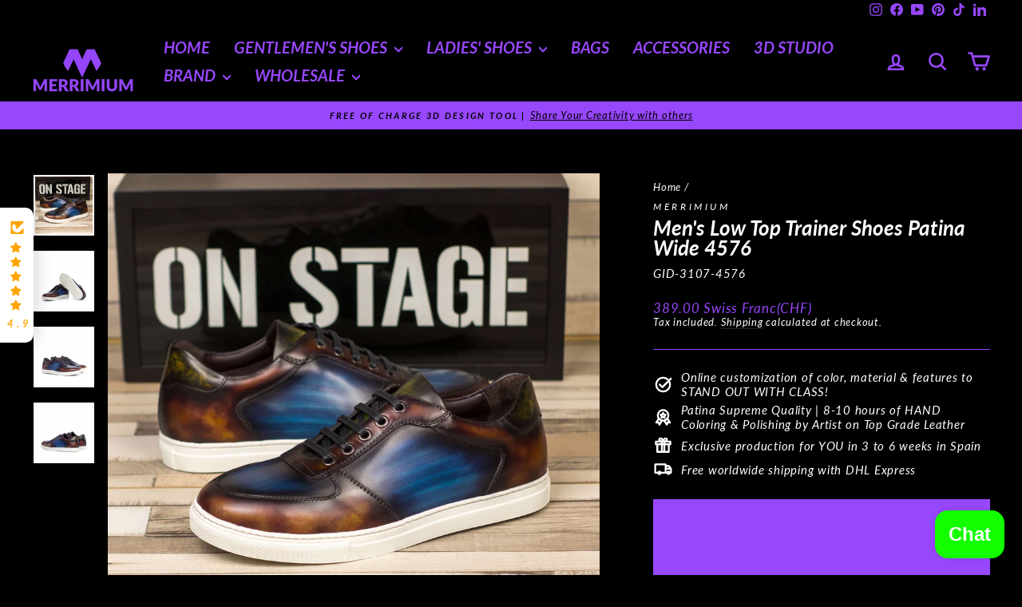

--- FILE ---
content_type: text/html; charset=utf-8
request_url: https://merrimium.com/products/mens-low-top-trainer-shoes-patina-4576
body_size: 77761
content:
































 







 






<!doctype html>
<html class="no-js" lang="en" dir="ltr">
<head>

<!-- BEGIN MerchantWidget Code -->
<script id='merchantWidgetScript'
        src="https://www.gstatic.com/shopping/merchant/merchantwidget.js"
        defer>
</script>
<script type="text/javascript">
  merchantWidgetScript.addEventListener('load', function () {
    merchantwidget.start({
     position: 'LEFT_BOTTOM'
   });
  });
</script>
<!-- END MerchantWidget Code -->
  
<!-- Google Tag Manager 16.04.2024 -->
<script>(function(w,d,s,l,i){w[l]=w[l]||[];w[l].push({'gtm.start':
new Date().getTime(),event:'gtm.js'});var f=d.getElementsByTagName(s)[0],
j=d.createElement(s),dl=l!='dataLayer'?'&l='+l:'';j.async=true;j.src=
'https://www.googletagmanager.com/gtm.js?id='+i+dl;f.parentNode.insertBefore(j,f);
})(window,document,'script','dataLayer','GTM-WNXX59J');</script>
<!-- End Google Tag Manager -->
<!-- Start of Google search verification code by Reza --> 
  <meta name="google-site-verification" content="qaMC2UbhZRhdGnIWLgi6uf8tb3I9OIhgEUxH7IbToLs" />
<!-- Start of Google search verification code by Reza --> 
  
  <meta charset="utf-8">
  <meta http-equiv="X-UA-Compatible" content="IE=edge,chrome=1">
  <meta name="viewport" content="width=device-width,initial-scale=1">
  <meta name="theme-color" content="#ff0000">
  
<!-- Start of Pagination code by Reza. This is replaced the following ehich was here <link rel="canonical" href="https://merrimium.com/products/mens-low-top-trainer-shoes-patina-4576"> -->


<!-- End of Pagination code by Reza --> 
<!-- Start of tag duplicate code by Reza -->

<!-- end of tag duplicate code by Reza -->
  
  <link rel="preconnect" href="https://cdn.shopify.com" crossorigin>
  <link rel="preconnect" href="https://fonts.shopifycdn.com" crossorigin>
  <link rel="dns-prefetch" href="https://productreviews.shopifycdn.com">
  <link rel="dns-prefetch" href="https://ajax.googleapis.com">
  <link rel="dns-prefetch" href="https://maps.googleapis.com">
  <link rel="dns-prefetch" href="https://maps.gstatic.com"><link rel="shortcut icon" href="//merrimium.com/cdn/shop/files/Favicon_32x32.jpg?v=1614307462" type="image/png" /><title>Men&#39;s Low Top Trainer Shoes Patina Wide 4576
&ndash; MERRIMIUM
</title>
<meta name="description" content="Redefine your wardrobe with custom sneakers from a trusted Swiss brand. Experience style and comfort."><meta property="og:site_name" content="MERRIMIUM">
  <meta property="og:url" content="https://merrimium.com/products/mens-low-top-trainer-shoes-patina-4576">
  <meta property="og:title" content="Men&#39;s Low Top Trainer Shoes Patina Wide 4576">
  <meta property="og:type" content="product">
  <meta property="og:description" content="Redefine your wardrobe with custom sneakers from a trusted Swiss brand. Experience style and comfort."><meta property="og:image" content="http://merrimium.com/cdn/shop/files/Men_s_Low_Top_Trainer_Shoes_Patina_Wide_4576_1_MERRIMIUM-6953816.jpg?v=1736751050">
    <meta property="og:image:secure_url" content="https://merrimium.com/cdn/shop/files/Men_s_Low_Top_Trainer_Shoes_Patina_Wide_4576_1_MERRIMIUM-6953816.jpg?v=1736751050">
    <meta property="og:image:width" content="1600">
    <meta property="og:image:height" content="1600"><meta name="twitter:site" content="@">
  <meta name="twitter:card" content="summary_large_image">
  <meta name="twitter:title" content="Men's Low Top Trainer Shoes Patina Wide 4576">
  <meta name="twitter:description" content="Redefine your wardrobe with custom sneakers from a trusted Swiss brand. Experience style and comfort.">
<style data-shopify>@font-face {
  font-family: Lato;
  font-weight: 700;
  font-style: italic;
  font-display: swap;
  src: url("//merrimium.com/cdn/fonts/lato/lato_i7.16ba75868b37083a879b8dd9f2be44e067dfbf92.woff2") format("woff2"),
       url("//merrimium.com/cdn/fonts/lato/lato_i7.4c07c2b3b7e64ab516aa2f2081d2bb0366b9dce8.woff") format("woff");
}

  @font-face {
  font-family: Lato;
  font-weight: 400;
  font-style: italic;
  font-display: swap;
  src: url("//merrimium.com/cdn/fonts/lato/lato_i4.09c847adc47c2fefc3368f2e241a3712168bc4b6.woff2") format("woff2"),
       url("//merrimium.com/cdn/fonts/lato/lato_i4.3c7d9eb6c1b0a2bf62d892c3ee4582b016d0f30c.woff") format("woff");
}


  @font-face {
  font-family: Lato;
  font-weight: 600;
  font-style: italic;
  font-display: swap;
  src: url("//merrimium.com/cdn/fonts/lato/lato_i6.ab357ee5069e0603c2899b31e2b8ae84c4a42a48.woff2") format("woff2"),
       url("//merrimium.com/cdn/fonts/lato/lato_i6.3164fed79d7d987c1390528781c7c2f59ac7a746.woff") format("woff");
}

  @font-face {
  font-family: Lato;
  font-weight: 400;
  font-style: italic;
  font-display: swap;
  src: url("//merrimium.com/cdn/fonts/lato/lato_i4.09c847adc47c2fefc3368f2e241a3712168bc4b6.woff2") format("woff2"),
       url("//merrimium.com/cdn/fonts/lato/lato_i4.3c7d9eb6c1b0a2bf62d892c3ee4582b016d0f30c.woff") format("woff");
}

  @font-face {
  font-family: Lato;
  font-weight: 600;
  font-style: italic;
  font-display: swap;
  src: url("//merrimium.com/cdn/fonts/lato/lato_i6.ab357ee5069e0603c2899b31e2b8ae84c4a42a48.woff2") format("woff2"),
       url("//merrimium.com/cdn/fonts/lato/lato_i6.3164fed79d7d987c1390528781c7c2f59ac7a746.woff") format("woff");
}

</style><link href="//merrimium.com/cdn/shop/t/40/assets/theme.css?v=44077613825460878211750438972" rel="stylesheet" type="text/css" media="all" />
<style data-shopify>:root {
    --typeHeaderPrimary: Lato;
    --typeHeaderFallback: sans-serif;
    --typeHeaderSize: 30px;
    --typeHeaderWeight: 700;
    --typeHeaderLineHeight: 1;
    --typeHeaderSpacing: 0.0em;

    --typeBasePrimary:Lato;
    --typeBaseFallback:sans-serif;
    --typeBaseSize: 15px;
    --typeBaseWeight: 400;
    --typeBaseSpacing: 0.05em;
    --typeBaseLineHeight: 1.2;
    --typeBaselineHeightMinus01: 1.1;

    --typeCollectionTitle: 25px;

    --iconWeight: 6px;
    --iconLinecaps: round;

    
        --buttonRadius: 50px;
    

    --colorGridOverlayOpacity: 0.2;
    }

    .placeholder-content {
    background-image: linear-gradient(100deg, #9747fc 40%, #8e38fc 63%, #9747fc 79%);
    }</style><script>
    document.documentElement.className = document.documentElement.className.replace('no-js', 'js');

    window.theme = window.theme || {};
    theme.routes = {
      home: "/",
      cart: "/cart.js",
      cartPage: "/cart",
      cartAdd: "/cart/add.js",
      cartChange: "/cart/change.js",
      search: "/search",
      predictiveSearch: "/search/suggest"
    };
    theme.strings = {
      soldOut: "Sold Out",
      unavailable: "Unavailable",
      inStockLabel: "In stock, ready to ship",
      oneStockLabel: "Low stock - [count] item left",
      otherStockLabel: "Low stock - [count] items left",
      willNotShipUntil: "Ready to ship [date]",
      willBeInStockAfter: "Back in stock [date]",
      waitingForStock: "Backordered, shipping soon",
      savePrice: "Save [saved_amount]",
      cartEmpty: "Your cart is currently empty.",
      cartTermsConfirmation: "You must agree with the terms and conditions of sales to check out",
      searchCollections: "Collections",
      searchPages: "Pages",
      searchArticles: "Articles",
      productFrom: "from ",
      maxQuantity: "You can only have [quantity] of [title] in your cart."
    };
    theme.settings = {
      cartType: "page",
      isCustomerTemplate: false,
      moneyFormat: "\u003cspan class='money'\u003e{{amount}} Swiss Franc(CHF)\u003c\/span\u003e",
      saveType: "dollar",
      productImageSize: "landscape",
      productImageCover: false,
      predictiveSearch: true,
      predictiveSearchType: null,
      predictiveSearchVendor: false,
      predictiveSearchPrice: false,
      quickView: false,
      themeName: 'Impulse',
      themeVersion: "7.4.1"
    };
  </script>

  <script>window.performance && window.performance.mark && window.performance.mark('shopify.content_for_header.start');</script><meta name="facebook-domain-verification" content="pjdo28hthierjlyapid8bq6p1306ws">
<meta name="facebook-domain-verification" content="cktnwozmn4efhyfjth1nugp31eo52d">
<meta name="facebook-domain-verification" content="wse0sonj3joaghieh3d7ziurqye13k">
<meta id="shopify-digital-wallet" name="shopify-digital-wallet" content="/4558356593/digital_wallets/dialog">
<meta name="shopify-checkout-api-token" content="b38b3ed55ec4145a6a601192a82429c3">
<meta id="in-context-paypal-metadata" data-shop-id="4558356593" data-venmo-supported="false" data-environment="production" data-locale="en_US" data-paypal-v4="true" data-currency="CHF">
<link rel="alternate" type="application/json+oembed" href="https://merrimium.com/products/mens-low-top-trainer-shoes-patina-4576.oembed">
<script async="async" src="/checkouts/internal/preloads.js?locale=en-CH"></script>
<link rel="preconnect" href="https://shop.app" crossorigin="anonymous">
<script async="async" src="https://shop.app/checkouts/internal/preloads.js?locale=en-CH&shop_id=4558356593" crossorigin="anonymous"></script>
<script id="apple-pay-shop-capabilities" type="application/json">{"shopId":4558356593,"countryCode":"CH","currencyCode":"CHF","merchantCapabilities":["supports3DS"],"merchantId":"gid:\/\/shopify\/Shop\/4558356593","merchantName":"MERRIMIUM","requiredBillingContactFields":["postalAddress","email","phone"],"requiredShippingContactFields":["postalAddress","email","phone"],"shippingType":"shipping","supportedNetworks":["visa","masterCard","amex"],"total":{"type":"pending","label":"MERRIMIUM","amount":"1.00"},"shopifyPaymentsEnabled":true,"supportsSubscriptions":true}</script>
<script id="shopify-features" type="application/json">{"accessToken":"b38b3ed55ec4145a6a601192a82429c3","betas":["rich-media-storefront-analytics"],"domain":"merrimium.com","predictiveSearch":true,"shopId":4558356593,"locale":"en"}</script>
<script>var Shopify = Shopify || {};
Shopify.shop = "merrimium.myshopify.com";
Shopify.locale = "en";
Shopify.currency = {"active":"CHF","rate":"1.0"};
Shopify.country = "CH";
Shopify.theme = {"name":"After Elevar 7.4.1 April 24","id":180503478651,"schema_name":"Impulse","schema_version":"7.4.1","theme_store_id":857,"role":"main"};
Shopify.theme.handle = "null";
Shopify.theme.style = {"id":null,"handle":null};
Shopify.cdnHost = "merrimium.com/cdn";
Shopify.routes = Shopify.routes || {};
Shopify.routes.root = "/";</script>
<script type="module">!function(o){(o.Shopify=o.Shopify||{}).modules=!0}(window);</script>
<script>!function(o){function n(){var o=[];function n(){o.push(Array.prototype.slice.apply(arguments))}return n.q=o,n}var t=o.Shopify=o.Shopify||{};t.loadFeatures=n(),t.autoloadFeatures=n()}(window);</script>
<script>
  window.ShopifyPay = window.ShopifyPay || {};
  window.ShopifyPay.apiHost = "shop.app\/pay";
  window.ShopifyPay.redirectState = null;
</script>
<script id="shop-js-analytics" type="application/json">{"pageType":"product"}</script>
<script defer="defer" async type="module" src="//merrimium.com/cdn/shopifycloud/shop-js/modules/v2/client.init-shop-cart-sync_C5BV16lS.en.esm.js"></script>
<script defer="defer" async type="module" src="//merrimium.com/cdn/shopifycloud/shop-js/modules/v2/chunk.common_CygWptCX.esm.js"></script>
<script type="module">
  await import("//merrimium.com/cdn/shopifycloud/shop-js/modules/v2/client.init-shop-cart-sync_C5BV16lS.en.esm.js");
await import("//merrimium.com/cdn/shopifycloud/shop-js/modules/v2/chunk.common_CygWptCX.esm.js");

  window.Shopify.SignInWithShop?.initShopCartSync?.({"fedCMEnabled":true,"windoidEnabled":true});

</script>
<script>
  window.Shopify = window.Shopify || {};
  if (!window.Shopify.featureAssets) window.Shopify.featureAssets = {};
  window.Shopify.featureAssets['shop-js'] = {"shop-cart-sync":["modules/v2/client.shop-cart-sync_ZFArdW7E.en.esm.js","modules/v2/chunk.common_CygWptCX.esm.js"],"init-fed-cm":["modules/v2/client.init-fed-cm_CmiC4vf6.en.esm.js","modules/v2/chunk.common_CygWptCX.esm.js"],"shop-button":["modules/v2/client.shop-button_tlx5R9nI.en.esm.js","modules/v2/chunk.common_CygWptCX.esm.js"],"shop-cash-offers":["modules/v2/client.shop-cash-offers_DOA2yAJr.en.esm.js","modules/v2/chunk.common_CygWptCX.esm.js","modules/v2/chunk.modal_D71HUcav.esm.js"],"init-windoid":["modules/v2/client.init-windoid_sURxWdc1.en.esm.js","modules/v2/chunk.common_CygWptCX.esm.js"],"shop-toast-manager":["modules/v2/client.shop-toast-manager_ClPi3nE9.en.esm.js","modules/v2/chunk.common_CygWptCX.esm.js"],"init-shop-email-lookup-coordinator":["modules/v2/client.init-shop-email-lookup-coordinator_B8hsDcYM.en.esm.js","modules/v2/chunk.common_CygWptCX.esm.js"],"init-shop-cart-sync":["modules/v2/client.init-shop-cart-sync_C5BV16lS.en.esm.js","modules/v2/chunk.common_CygWptCX.esm.js"],"avatar":["modules/v2/client.avatar_BTnouDA3.en.esm.js"],"pay-button":["modules/v2/client.pay-button_FdsNuTd3.en.esm.js","modules/v2/chunk.common_CygWptCX.esm.js"],"init-customer-accounts":["modules/v2/client.init-customer-accounts_DxDtT_ad.en.esm.js","modules/v2/client.shop-login-button_C5VAVYt1.en.esm.js","modules/v2/chunk.common_CygWptCX.esm.js","modules/v2/chunk.modal_D71HUcav.esm.js"],"init-shop-for-new-customer-accounts":["modules/v2/client.init-shop-for-new-customer-accounts_ChsxoAhi.en.esm.js","modules/v2/client.shop-login-button_C5VAVYt1.en.esm.js","modules/v2/chunk.common_CygWptCX.esm.js","modules/v2/chunk.modal_D71HUcav.esm.js"],"shop-login-button":["modules/v2/client.shop-login-button_C5VAVYt1.en.esm.js","modules/v2/chunk.common_CygWptCX.esm.js","modules/v2/chunk.modal_D71HUcav.esm.js"],"init-customer-accounts-sign-up":["modules/v2/client.init-customer-accounts-sign-up_CPSyQ0Tj.en.esm.js","modules/v2/client.shop-login-button_C5VAVYt1.en.esm.js","modules/v2/chunk.common_CygWptCX.esm.js","modules/v2/chunk.modal_D71HUcav.esm.js"],"shop-follow-button":["modules/v2/client.shop-follow-button_Cva4Ekp9.en.esm.js","modules/v2/chunk.common_CygWptCX.esm.js","modules/v2/chunk.modal_D71HUcav.esm.js"],"checkout-modal":["modules/v2/client.checkout-modal_BPM8l0SH.en.esm.js","modules/v2/chunk.common_CygWptCX.esm.js","modules/v2/chunk.modal_D71HUcav.esm.js"],"lead-capture":["modules/v2/client.lead-capture_Bi8yE_yS.en.esm.js","modules/v2/chunk.common_CygWptCX.esm.js","modules/v2/chunk.modal_D71HUcav.esm.js"],"shop-login":["modules/v2/client.shop-login_D6lNrXab.en.esm.js","modules/v2/chunk.common_CygWptCX.esm.js","modules/v2/chunk.modal_D71HUcav.esm.js"],"payment-terms":["modules/v2/client.payment-terms_CZxnsJam.en.esm.js","modules/v2/chunk.common_CygWptCX.esm.js","modules/v2/chunk.modal_D71HUcav.esm.js"]};
</script>
<script>(function() {
  var isLoaded = false;
  function asyncLoad() {
    if (isLoaded) return;
    isLoaded = true;
    var urls = ["https:\/\/chimpstatic.com\/mcjs-connected\/js\/users\/bc9d4ea1832a49cd3e2f531ce\/9237002e8497e3cd952a8054e.js?shop=merrimium.myshopify.com","https:\/\/seo.apps.avada.io\/avada-seo-installed.js?shop=merrimium.myshopify.com","https:\/\/app.avada.io\/avada-sdk.min.js?shop=merrimium.myshopify.com","https:\/\/cloudsearch-1f874.kxcdn.com\/shopify.js?srp=\/a\/search\u0026filtersEnabled=1\u0026markets=1\u0026shop=merrimium.myshopify.com","https:\/\/cdn.one.store\/javascript\/dist\/1.0\/jcr-widget.js?account_id=shopify:merrimium.myshopify.com\u0026shop=merrimium.myshopify.com","https:\/\/cdn.shopify.com\/s\/files\/1\/0045\/5835\/6593\/t\/19\/assets\/pop_4558356593.js?v=1667584219\u0026shop=merrimium.myshopify.com","https:\/\/boostsales.apps.avada.io\/scripttag\/countdown\/avada-countdown.min.js?shop=merrimium.myshopify.com","https:\/\/widgets.automizely.com\/loyalty\/v1\/main.js?connection_id=e840945c19594db29146b3e9141c0e5f\u0026mapped_org_id=9585d461c8a203e6f5aa52126862aa9e_v1\u0026shop=merrimium.myshopify.com","\/\/cdn.shopify.com\/proxy\/a48c20603e935121272cf7686e7daf5c21b5eb7a76d0e896b89c2d690f9567b5\/api.goaffpro.com\/loader.js?shop=merrimium.myshopify.com\u0026sp-cache-control=cHVibGljLCBtYXgtYWdlPTkwMA"];
    for (var i = 0; i < urls.length; i++) {
      var s = document.createElement('script');
      s.type = 'text/javascript';
      s.async = true;
      s.src = urls[i];
      var x = document.getElementsByTagName('script')[0];
      x.parentNode.insertBefore(s, x);
    }
  };
  if(window.attachEvent) {
    window.attachEvent('onload', asyncLoad);
  } else {
    window.addEventListener('load', asyncLoad, false);
  }
})();</script>
<script id="__st">var __st={"a":4558356593,"offset":3600,"reqid":"611aab85-6c1f-43b3-a08c-241f34d63cd2-1768825410","pageurl":"merrimium.com\/products\/mens-low-top-trainer-shoes-patina-4576","u":"f11857388822","p":"product","rtyp":"product","rid":6877984096369};</script>
<script>window.ShopifyPaypalV4VisibilityTracking = true;</script>
<script id="captcha-bootstrap">!function(){'use strict';const t='contact',e='account',n='new_comment',o=[[t,t],['blogs',n],['comments',n],[t,'customer']],c=[[e,'customer_login'],[e,'guest_login'],[e,'recover_customer_password'],[e,'create_customer']],r=t=>t.map((([t,e])=>`form[action*='/${t}']:not([data-nocaptcha='true']) input[name='form_type'][value='${e}']`)).join(','),a=t=>()=>t?[...document.querySelectorAll(t)].map((t=>t.form)):[];function s(){const t=[...o],e=r(t);return a(e)}const i='password',u='form_key',d=['recaptcha-v3-token','g-recaptcha-response','h-captcha-response',i],f=()=>{try{return window.sessionStorage}catch{return}},m='__shopify_v',_=t=>t.elements[u];function p(t,e,n=!1){try{const o=window.sessionStorage,c=JSON.parse(o.getItem(e)),{data:r}=function(t){const{data:e,action:n}=t;return t[m]||n?{data:e,action:n}:{data:t,action:n}}(c);for(const[e,n]of Object.entries(r))t.elements[e]&&(t.elements[e].value=n);n&&o.removeItem(e)}catch(o){console.error('form repopulation failed',{error:o})}}const l='form_type',E='cptcha';function T(t){t.dataset[E]=!0}const w=window,h=w.document,L='Shopify',v='ce_forms',y='captcha';let A=!1;((t,e)=>{const n=(g='f06e6c50-85a8-45c8-87d0-21a2b65856fe',I='https://cdn.shopify.com/shopifycloud/storefront-forms-hcaptcha/ce_storefront_forms_captcha_hcaptcha.v1.5.2.iife.js',D={infoText:'Protected by hCaptcha',privacyText:'Privacy',termsText:'Terms'},(t,e,n)=>{const o=w[L][v],c=o.bindForm;if(c)return c(t,g,e,D).then(n);var r;o.q.push([[t,g,e,D],n]),r=I,A||(h.body.append(Object.assign(h.createElement('script'),{id:'captcha-provider',async:!0,src:r})),A=!0)});var g,I,D;w[L]=w[L]||{},w[L][v]=w[L][v]||{},w[L][v].q=[],w[L][y]=w[L][y]||{},w[L][y].protect=function(t,e){n(t,void 0,e),T(t)},Object.freeze(w[L][y]),function(t,e,n,w,h,L){const[v,y,A,g]=function(t,e,n){const i=e?o:[],u=t?c:[],d=[...i,...u],f=r(d),m=r(i),_=r(d.filter((([t,e])=>n.includes(e))));return[a(f),a(m),a(_),s()]}(w,h,L),I=t=>{const e=t.target;return e instanceof HTMLFormElement?e:e&&e.form},D=t=>v().includes(t);t.addEventListener('submit',(t=>{const e=I(t);if(!e)return;const n=D(e)&&!e.dataset.hcaptchaBound&&!e.dataset.recaptchaBound,o=_(e),c=g().includes(e)&&(!o||!o.value);(n||c)&&t.preventDefault(),c&&!n&&(function(t){try{if(!f())return;!function(t){const e=f();if(!e)return;const n=_(t);if(!n)return;const o=n.value;o&&e.removeItem(o)}(t);const e=Array.from(Array(32),(()=>Math.random().toString(36)[2])).join('');!function(t,e){_(t)||t.append(Object.assign(document.createElement('input'),{type:'hidden',name:u})),t.elements[u].value=e}(t,e),function(t,e){const n=f();if(!n)return;const o=[...t.querySelectorAll(`input[type='${i}']`)].map((({name:t})=>t)),c=[...d,...o],r={};for(const[a,s]of new FormData(t).entries())c.includes(a)||(r[a]=s);n.setItem(e,JSON.stringify({[m]:1,action:t.action,data:r}))}(t,e)}catch(e){console.error('failed to persist form',e)}}(e),e.submit())}));const S=(t,e)=>{t&&!t.dataset[E]&&(n(t,e.some((e=>e===t))),T(t))};for(const o of['focusin','change'])t.addEventListener(o,(t=>{const e=I(t);D(e)&&S(e,y())}));const B=e.get('form_key'),M=e.get(l),P=B&&M;t.addEventListener('DOMContentLoaded',(()=>{const t=y();if(P)for(const e of t)e.elements[l].value===M&&p(e,B);[...new Set([...A(),...v().filter((t=>'true'===t.dataset.shopifyCaptcha))])].forEach((e=>S(e,t)))}))}(h,new URLSearchParams(w.location.search),n,t,e,['guest_login'])})(!0,!0)}();</script>
<script integrity="sha256-4kQ18oKyAcykRKYeNunJcIwy7WH5gtpwJnB7kiuLZ1E=" data-source-attribution="shopify.loadfeatures" defer="defer" src="//merrimium.com/cdn/shopifycloud/storefront/assets/storefront/load_feature-a0a9edcb.js" crossorigin="anonymous"></script>
<script crossorigin="anonymous" defer="defer" src="//merrimium.com/cdn/shopifycloud/storefront/assets/shopify_pay/storefront-65b4c6d7.js?v=20250812"></script>
<script data-source-attribution="shopify.dynamic_checkout.dynamic.init">var Shopify=Shopify||{};Shopify.PaymentButton=Shopify.PaymentButton||{isStorefrontPortableWallets:!0,init:function(){window.Shopify.PaymentButton.init=function(){};var t=document.createElement("script");t.src="https://merrimium.com/cdn/shopifycloud/portable-wallets/latest/portable-wallets.en.js",t.type="module",document.head.appendChild(t)}};
</script>
<script data-source-attribution="shopify.dynamic_checkout.buyer_consent">
  function portableWalletsHideBuyerConsent(e){var t=document.getElementById("shopify-buyer-consent"),n=document.getElementById("shopify-subscription-policy-button");t&&n&&(t.classList.add("hidden"),t.setAttribute("aria-hidden","true"),n.removeEventListener("click",e))}function portableWalletsShowBuyerConsent(e){var t=document.getElementById("shopify-buyer-consent"),n=document.getElementById("shopify-subscription-policy-button");t&&n&&(t.classList.remove("hidden"),t.removeAttribute("aria-hidden"),n.addEventListener("click",e))}window.Shopify?.PaymentButton&&(window.Shopify.PaymentButton.hideBuyerConsent=portableWalletsHideBuyerConsent,window.Shopify.PaymentButton.showBuyerConsent=portableWalletsShowBuyerConsent);
</script>
<script data-source-attribution="shopify.dynamic_checkout.cart.bootstrap">document.addEventListener("DOMContentLoaded",(function(){function t(){return document.querySelector("shopify-accelerated-checkout-cart, shopify-accelerated-checkout")}if(t())Shopify.PaymentButton.init();else{new MutationObserver((function(e,n){t()&&(Shopify.PaymentButton.init(),n.disconnect())})).observe(document.body,{childList:!0,subtree:!0})}}));
</script>
<link id="shopify-accelerated-checkout-styles" rel="stylesheet" media="screen" href="https://merrimium.com/cdn/shopifycloud/portable-wallets/latest/accelerated-checkout-backwards-compat.css" crossorigin="anonymous">
<style id="shopify-accelerated-checkout-cart">
        #shopify-buyer-consent {
  margin-top: 1em;
  display: inline-block;
  width: 100%;
}

#shopify-buyer-consent.hidden {
  display: none;
}

#shopify-subscription-policy-button {
  background: none;
  border: none;
  padding: 0;
  text-decoration: underline;
  font-size: inherit;
  cursor: pointer;
}

#shopify-subscription-policy-button::before {
  box-shadow: none;
}

      </style>

<script>window.performance && window.performance.mark && window.performance.mark('shopify.content_for_header.end');</script>

  <script src="//merrimium.com/cdn/shop/t/40/assets/vendor-scripts-v11.js" defer="defer"></script><script src="//merrimium.com/cdn/shop/t/40/assets/theme.js?v=136904160527539270741750438949" defer="defer"></script>
<script type="text/javascript">
  window.Pop = window.Pop || {};
  window.Pop.common = window.Pop.common || {};
  window.Pop.common.shop = {
    permanent_domain: 'merrimium.myshopify.com',
    currency: "CHF",
    money_format: "\u003cspan class='money'\u003e{{amount}} Swiss Franc(CHF)\u003c\/span\u003e",
    id: 4558356593
  };
  

  window.Pop.common.template = 'product';
  window.Pop.common.cart = {};
  window.Pop.common.vapid_public_key = "BJuXCmrtTK335SuczdNVYrGVtP_WXn4jImChm49st7K7z7e8gxSZUKk4DhUpk8j2Xpiw5G4-ylNbMKLlKkUEU98=";
  window.Pop.global_config = {"asset_urls":{"loy":{},"rev":{},"pu":{"init_js":null},"widgets":{"init_js":"https:\/\/cdn.shopify.com\/s\/files\/1\/0194\/1736\/6592\/t\/1\/assets\/ba_widget_init.js?v=1743185715","modal_js":"https:\/\/cdn.shopify.com\/s\/files\/1\/0194\/1736\/6592\/t\/1\/assets\/ba_widget_modal.js?v=1728041538","modal_css":"https:\/\/cdn.shopify.com\/s\/files\/1\/0194\/1736\/6592\/t\/1\/assets\/ba_widget_modal.css?v=1654723622"},"forms":{},"global":{"helper_js":"https:\/\/cdn.shopify.com\/s\/files\/1\/0194\/1736\/6592\/t\/1\/assets\/ba_pop_tracking.js?v=1704919189"}},"proxy_paths":{"pop":"\/apps\/ba-pop","app_metrics":"\/apps\/ba-pop\/app_metrics","push_subscription":"\/apps\/ba-pop\/push"},"aat":["pop"],"pv":false,"sts":false,"bam":true,"batc":true,"base_money_format":"\u003cspan class='money'\u003e{{amount}} Swiss Franc(CHF)\u003c\/span\u003e","online_store_version":2,"loy_js_api_enabled":false,"shop":{"id":4558356593,"name":"MERRIMIUM","domain":"merrimium.com"}};
  window.Pop.widgets_config = {"id":45939,"active":false,"frequency_limit_amount":2,"frequency_limit_time_unit":"days","background_image":{"position":"none"},"initial_state":{"body":"Sign up and unlock your instant discount","title":"Get 10% off your order","cta_text":"Claim Discount","show_email":true,"action_text":"Saving...","footer_text":"You are signing up to receive communication via email and can unsubscribe at any time.","dismiss_text":"No thanks","email_placeholder":"Email Address","phone_placeholder":"Phone Number","show_phone_number":false},"success_state":{"body":"Thanks for subscribing. Copy your discount code and apply to your next order.","title":"Discount Unlocked 🎉","cta_text":"Continue shopping","cta_action":"dismiss"},"closed_state":{"action":"close_widget","font_size":"20","action_text":"GET 10% OFF","display_offset":"300","display_position":"left"},"error_state":{"submit_error":"Sorry, please try again later","invalid_email":"Please enter valid email address!","error_subscribing":"Error subscribing, try again later","already_registered":"You have already registered","invalid_phone_number":"Please enter valid phone number!"},"trigger":{"delay":0},"colors":{"link_color":"#4FC3F7","sticky_bar_bg":"#C62828","cta_font_color":"#fff","body_font_color":"#000","sticky_bar_text":"#fff","background_color":"#fff","error_background":"#ffdede","error_text_color":"#ff2626","title_font_color":"#000","footer_font_color":"#bbb","dismiss_font_color":"#bbb","cta_background_color":"#000","sticky_coupon_bar_bg":"#286ef8","sticky_coupon_bar_text":"#fff"},"sticky_coupon_bar":{},"display_style":{"font":"Arial","size":"regular","align":"center"},"dismissable":true,"has_background":false,"opt_in_channels":["email"],"rules":[],"widget_css":".powered_by_rivo{\n  display: block;\n}\n.ba_widget_main_design {\n  background: #fff;\n}\n.ba_widget_content{text-align: center}\n.ba_widget_parent{\n  font-family: Arial;\n}\n.ba_widget_parent.background{\n}\n.ba_widget_left_content{\n}\n.ba_widget_right_content{\n}\n#ba_widget_cta_button:disabled{\n  background: #000cc;\n}\n#ba_widget_cta_button{\n  background: #000;\n  color: #fff;\n}\n#ba_widget_cta_button:after {\n  background: #000e0;\n}\n.ba_initial_state_title, .ba_success_state_title{\n  color: #000;\n}\n.ba_initial_state_body, .ba_success_state_body{\n  color: #000;\n}\n.ba_initial_state_dismiss_text{\n  color: #bbb;\n}\n.ba_initial_state_footer_text, .ba_initial_state_sms_agreement{\n  color: #bbb;\n}\n.ba_widget_error{\n  color: #ff2626;\n  background: #ffdede;\n}\n.ba_link_color{\n  color: #4FC3F7;\n}\n","custom_css":null,"logo":null};
</script>


<script type="text/javascript">
  

  (function() {
    //Global snippet for Email Popups
    //this is updated automatically - do not edit manually.
    document.addEventListener('DOMContentLoaded', function() {
      function loadScript(src, defer, done) {
        var js = document.createElement('script');
        js.src = src;
        js.defer = defer;
        js.onload = function(){done();};
        js.onerror = function(){
          done(new Error('Failed to load script ' + src));
        };
        document.head.appendChild(js);
      }

      function browserSupportsAllFeatures() {
        return window.Promise && window.fetch && window.Symbol;
      }

      if (browserSupportsAllFeatures()) {
        main();
      } else {
        loadScript('https://cdnjs.cloudflare.com/polyfill/v3/polyfill.min.js?features=Promise,fetch', true, main);
      }

      function loadAppScripts(){
        const popAppEmbedEnabled = document.getElementById("pop-app-embed-init");

        if (window.Pop.global_config.aat.includes("pop") && !popAppEmbedEnabled){
          loadScript(window.Pop.global_config.asset_urls.widgets.init_js, true, function(){});
        }
      }

      function main(err) {
        loadScript(window.Pop.global_config.asset_urls.global.helper_js, false, loadAppScripts);
      }
    });
  })();
</script>


<!-- Start of page hide from google code by Reza -->



  

  



  


 



<!-- End of page hide from google code by Reza -->      
<!-- BEGIN app block: shopify://apps/consentmo-gdpr/blocks/gdpr_cookie_consent/4fbe573f-a377-4fea-9801-3ee0858cae41 -->


<!-- END app block --><!-- BEGIN app block: shopify://apps/judge-me-reviews/blocks/judgeme_core/61ccd3b1-a9f2-4160-9fe9-4fec8413e5d8 --><!-- Start of Judge.me Core -->






<link rel="dns-prefetch" href="https://cdnwidget.judge.me">
<link rel="dns-prefetch" href="https://cdn.judge.me">
<link rel="dns-prefetch" href="https://cdn1.judge.me">
<link rel="dns-prefetch" href="https://api.judge.me">

<script data-cfasync='false' class='jdgm-settings-script'>window.jdgmSettings={"pagination":5,"disable_web_reviews":true,"badge_no_review_text":"No reviews","badge_n_reviews_text":"{{ n }} review/reviews","badge_star_color":"#fad31a","hide_badge_preview_if_no_reviews":true,"badge_hide_text":true,"enforce_center_preview_badge":false,"widget_title":"Customer Reviews","widget_open_form_text":"Write a review","widget_close_form_text":"Cancel review","widget_refresh_page_text":"Refresh page","widget_summary_text":"Based on {{ number_of_reviews }} review/reviews","widget_no_review_text":"Be the first to write a review","widget_name_field_text":"Display name","widget_verified_name_field_text":"Verified Name (public)","widget_name_placeholder_text":"Display name","widget_required_field_error_text":"This field is required.","widget_email_field_text":"Email address","widget_verified_email_field_text":"Verified Email (private, can not be edited)","widget_email_placeholder_text":"Your email address","widget_email_field_error_text":"Please enter a valid email address.","widget_rating_field_text":"Rating","widget_review_title_field_text":"Review Title","widget_review_title_placeholder_text":"Give your review a title","widget_review_body_field_text":"Review content","widget_review_body_placeholder_text":"Start writing here...","widget_pictures_field_text":"Picture/Video (optional)","widget_submit_review_text":"Submit Review","widget_submit_verified_review_text":"Submit Verified Review","widget_submit_success_msg_with_auto_publish":"Thank you! Please refresh the page in a few moments to see your review. You can remove or edit your review by logging into \u003ca href='https://judge.me/login' target='_blank' rel='nofollow noopener'\u003eJudge.me\u003c/a\u003e","widget_submit_success_msg_no_auto_publish":"Thank you! Your review will be published as soon as it is approved by the shop admin. You can remove or edit your review by logging into \u003ca href='https://judge.me/login' target='_blank' rel='nofollow noopener'\u003eJudge.me\u003c/a\u003e","widget_show_default_reviews_out_of_total_text":"Showing {{ n_reviews_shown }} out of {{ n_reviews }} reviews.","widget_show_all_link_text":"Show all","widget_show_less_link_text":"Show less","widget_author_said_text":"{{ reviewer_name }} said:","widget_days_text":"{{ n }} days ago","widget_weeks_text":"{{ n }} week/weeks ago","widget_months_text":"{{ n }} month/months ago","widget_years_text":"{{ n }} year/years ago","widget_yesterday_text":"Yesterday","widget_today_text":"Today","widget_replied_text":"\u003e\u003e {{ shop_name }} replied:","widget_read_more_text":"Read more","widget_reviewer_name_as_initial":"last_initial","widget_rating_filter_color":"","widget_rating_filter_see_all_text":"See all reviews","widget_sorting_most_recent_text":"Most Recent","widget_sorting_highest_rating_text":"Highest Rating","widget_sorting_lowest_rating_text":"Lowest Rating","widget_sorting_with_pictures_text":"Only Pictures","widget_sorting_most_helpful_text":"Most Helpful","widget_open_question_form_text":"Ask a question","widget_reviews_subtab_text":"Reviews","widget_questions_subtab_text":"Questions","widget_question_label_text":"Question","widget_answer_label_text":"Answer","widget_question_placeholder_text":"Write your question here","widget_submit_question_text":"Submit Question","widget_question_submit_success_text":"Thank you for your question! We will notify you once it gets answered.","widget_star_color":"#fad31a","verified_badge_text":"Verified","verified_badge_bg_color":"#0386ff","verified_badge_text_color":"","verified_badge_placement":"left-of-reviewer-name","widget_review_max_height":"","widget_hide_border":true,"widget_social_share":true,"widget_thumb":false,"widget_review_location_show":true,"widget_location_format":"country_iso_code","all_reviews_include_out_of_store_products":true,"all_reviews_out_of_store_text":"(out of store)","all_reviews_pagination":100,"all_reviews_product_name_prefix_text":"about","enable_review_pictures":true,"enable_question_anwser":false,"widget_theme":"","review_date_format":"mm/dd/yyyy","default_sort_method":"most-helpful","widget_product_reviews_subtab_text":"Product Reviews","widget_shop_reviews_subtab_text":"Shop Reviews","widget_other_products_reviews_text":"Reviews for other products","widget_store_reviews_subtab_text":"Store reviews","widget_no_store_reviews_text":"This store hasn't received any reviews yet","widget_web_restriction_product_reviews_text":"This product hasn't received any reviews yet","widget_no_items_text":"No items found","widget_show_more_text":"Show more","widget_write_a_store_review_text":"Write a Store Review","widget_other_languages_heading":"Reviews in Other Languages","widget_translate_review_text":"Translate review to {{ language }}","widget_translating_review_text":"Translating...","widget_show_original_translation_text":"Show original ({{ language }})","widget_translate_review_failed_text":"Review couldn't be translated.","widget_translate_review_retry_text":"Retry","widget_translate_review_try_again_later_text":"Try again later","show_product_url_for_grouped_product":false,"widget_sorting_pictures_first_text":"Pictures First","show_pictures_on_all_rev_page_mobile":false,"show_pictures_on_all_rev_page_desktop":false,"floating_tab_hide_mobile_install_preference":false,"floating_tab_button_name":"★ Reviews","floating_tab_title":"Let customers speak for us","floating_tab_button_color":"#ffa400","floating_tab_button_background_color":"#ffffff","floating_tab_url":"","floating_tab_url_enabled":false,"floating_tab_tab_style":"stars","all_reviews_text_badge_text":"Customers rate us {{ shop.metafields.judgeme.all_reviews_rating | round: 1 }}/5 based on {{ shop.metafields.judgeme.all_reviews_count }} reviews.","all_reviews_text_badge_text_branded_style":"{{ shop.metafields.judgeme.all_reviews_rating | round: 1 }} out of 5 stars based on {{ shop.metafields.judgeme.all_reviews_count }} reviews","is_all_reviews_text_badge_a_link":false,"show_stars_for_all_reviews_text_badge":false,"all_reviews_text_badge_url":"","all_reviews_text_style":"text","all_reviews_text_color_style":"judgeme_brand_color","all_reviews_text_color":"#108474","all_reviews_text_show_jm_brand":true,"featured_carousel_show_header":true,"featured_carousel_title":"Let customers speak for us","testimonials_carousel_title":"Customers are saying","videos_carousel_title":"Real customer stories","cards_carousel_title":"Customers are saying","featured_carousel_count_text":"{{ n }} verified Judge.me reviews","featured_carousel_add_link_to_all_reviews_page":false,"featured_carousel_url":"","featured_carousel_show_images":false,"featured_carousel_autoslide_interval":4,"featured_carousel_arrows_on_the_sides":false,"featured_carousel_height":120,"featured_carousel_width":80,"featured_carousel_image_size":0,"featured_carousel_image_height":250,"featured_carousel_arrow_color":"#9747fc","verified_count_badge_style":"vintage","verified_count_badge_orientation":"horizontal","verified_count_badge_color_style":"judgeme_brand_color","verified_count_badge_color":"#108474","is_verified_count_badge_a_link":false,"verified_count_badge_url":"","verified_count_badge_show_jm_brand":true,"widget_rating_preset_default":5,"widget_first_sub_tab":"product-reviews","widget_show_histogram":true,"widget_histogram_use_custom_color":false,"widget_pagination_use_custom_color":false,"widget_star_use_custom_color":false,"widget_verified_badge_use_custom_color":false,"widget_write_review_use_custom_color":false,"picture_reminder_submit_button":"Upload Pictures","enable_review_videos":false,"mute_video_by_default":true,"widget_sorting_videos_first_text":"Videos First","widget_review_pending_text":"Pending","featured_carousel_items_for_large_screen":1,"social_share_options_order":"Facebook,Twitter,Pinterest,LinkedIn","remove_microdata_snippet":true,"disable_json_ld":false,"enable_json_ld_products":false,"preview_badge_show_question_text":false,"preview_badge_no_question_text":"No questions","preview_badge_n_question_text":"{{ number_of_questions }} question/questions","qa_badge_show_icon":false,"qa_badge_position":"same-row","remove_judgeme_branding":false,"widget_add_search_bar":false,"widget_search_bar_placeholder":"Search","widget_sorting_verified_only_text":"Verified only","featured_carousel_theme":"default","featured_carousel_show_rating":true,"featured_carousel_show_title":false,"featured_carousel_show_body":true,"featured_carousel_show_date":false,"featured_carousel_show_reviewer":true,"featured_carousel_show_product":false,"featured_carousel_header_background_color":"#108474","featured_carousel_header_text_color":"#ffffff","featured_carousel_name_product_separator":"reviewed","featured_carousel_full_star_background":"#108474","featured_carousel_empty_star_background":"#dadada","featured_carousel_vertical_theme_background":"#f9fafb","featured_carousel_verified_badge_enable":true,"featured_carousel_verified_badge_color":"#108474","featured_carousel_border_style":"round","featured_carousel_review_line_length_limit":3,"featured_carousel_more_reviews_button_text":"Read more reviews","featured_carousel_view_product_button_text":"View product","all_reviews_page_load_reviews_on":"button_click","all_reviews_page_load_more_text":"Load More Reviews","disable_fb_tab_reviews":false,"enable_ajax_cdn_cache":false,"widget_advanced_speed_features":5,"widget_public_name_text":"displayed publicly like","default_reviewer_name":"John Smith","default_reviewer_name_has_non_latin":true,"widget_reviewer_anonymous":"Anonymous","medals_widget_title":"Judge.me Review Medals","medals_widget_background_color":"#ffffff","medals_widget_position":"footer_all_pages","medals_widget_border_color":"#f9fafb","medals_widget_verified_text_position":"left","medals_widget_use_monochromatic_version":false,"medals_widget_elements_color":"#108474","show_reviewer_avatar":true,"widget_invalid_yt_video_url_error_text":"Not a YouTube video URL","widget_max_length_field_error_text":"Please enter no more than {0} characters.","widget_show_country_flag":true,"widget_show_collected_via_shop_app":true,"widget_verified_by_shop_badge_style":"light","widget_verified_by_shop_text":"Verified by Shop","widget_show_photo_gallery":false,"widget_load_with_code_splitting":true,"widget_ugc_install_preference":false,"widget_ugc_title":"Made by us, Shared by you","widget_ugc_subtitle":"Tag us to see your picture featured in our page","widget_ugc_arrows_color":"#ffffff","widget_ugc_primary_button_text":"Buy Now","widget_ugc_primary_button_background_color":"#108474","widget_ugc_primary_button_text_color":"#ffffff","widget_ugc_primary_button_border_width":"0","widget_ugc_primary_button_border_style":"none","widget_ugc_primary_button_border_color":"#108474","widget_ugc_primary_button_border_radius":"25","widget_ugc_secondary_button_text":"Load More","widget_ugc_secondary_button_background_color":"#ffffff","widget_ugc_secondary_button_text_color":"#108474","widget_ugc_secondary_button_border_width":"2","widget_ugc_secondary_button_border_style":"solid","widget_ugc_secondary_button_border_color":"#108474","widget_ugc_secondary_button_border_radius":"25","widget_ugc_reviews_button_text":"View Reviews","widget_ugc_reviews_button_background_color":"#ffffff","widget_ugc_reviews_button_text_color":"#108474","widget_ugc_reviews_button_border_width":"2","widget_ugc_reviews_button_border_style":"solid","widget_ugc_reviews_button_border_color":"#108474","widget_ugc_reviews_button_border_radius":"25","widget_ugc_reviews_button_link_to":"judgeme-reviews-page","widget_ugc_show_post_date":true,"widget_ugc_max_width":"800","widget_rating_metafield_value_type":true,"widget_primary_color":"#108474","widget_enable_secondary_color":false,"widget_secondary_color":"#edf5f5","widget_summary_average_rating_text":"{{ average_rating }} out of 5","widget_media_grid_title":"Customer photos \u0026 videos","widget_media_grid_see_more_text":"See more","widget_round_style":true,"widget_show_product_medals":true,"widget_verified_by_judgeme_text":"Verified by Judge.me","widget_show_store_medals":true,"widget_verified_by_judgeme_text_in_store_medals":"Verified by Judge.me","widget_media_field_exceed_quantity_message":"Sorry, we can only accept {{ max_media }} for one review.","widget_media_field_exceed_limit_message":"{{ file_name }} is too large, please select a {{ media_type }} less than {{ size_limit }}MB.","widget_review_submitted_text":"Review Submitted!","widget_question_submitted_text":"Question Submitted!","widget_close_form_text_question":"Cancel","widget_write_your_answer_here_text":"Write your answer here","widget_enabled_branded_link":true,"widget_show_collected_by_judgeme":true,"widget_reviewer_name_color":"","widget_write_review_text_color":"","widget_write_review_bg_color":"","widget_collected_by_judgeme_text":"collected by Judge.me","widget_pagination_type":"load_more","widget_load_more_text":"Load More","widget_load_more_color":"#108474","widget_full_review_text":"Full Review","widget_read_more_reviews_text":"Read More Reviews","widget_read_questions_text":"Read Questions","widget_questions_and_answers_text":"Questions \u0026 Answers","widget_verified_by_text":"Verified by","widget_verified_text":"Verified","widget_number_of_reviews_text":"{{ number_of_reviews }} reviews","widget_back_button_text":"Back","widget_next_button_text":"Next","widget_custom_forms_filter_button":"Filters","custom_forms_style":"horizontal","widget_show_review_information":false,"how_reviews_are_collected":"How reviews are collected?","widget_show_review_keywords":false,"widget_gdpr_statement":"How we use your data: We'll only contact you about the review you left, and only if necessary. By submitting your review, you agree to Judge.me's \u003ca href='https://judge.me/terms' target='_blank' rel='nofollow noopener'\u003eterms\u003c/a\u003e, \u003ca href='https://judge.me/privacy' target='_blank' rel='nofollow noopener'\u003eprivacy\u003c/a\u003e and \u003ca href='https://judge.me/content-policy' target='_blank' rel='nofollow noopener'\u003econtent\u003c/a\u003e policies.","widget_multilingual_sorting_enabled":true,"widget_translate_review_content_enabled":false,"widget_translate_review_content_method":"manual","popup_widget_review_selection":"automatically_with_pictures","popup_widget_round_border_style":true,"popup_widget_show_title":true,"popup_widget_show_body":true,"popup_widget_show_reviewer":false,"popup_widget_show_product":true,"popup_widget_show_pictures":true,"popup_widget_use_review_picture":true,"popup_widget_show_on_home_page":true,"popup_widget_show_on_product_page":true,"popup_widget_show_on_collection_page":true,"popup_widget_show_on_cart_page":true,"popup_widget_position":"bottom_left","popup_widget_first_review_delay":5,"popup_widget_duration":5,"popup_widget_interval":5,"popup_widget_review_count":5,"popup_widget_hide_on_mobile":true,"review_snippet_widget_round_border_style":true,"review_snippet_widget_card_color":"#000000","review_snippet_widget_slider_arrows_background_color":"#FFFFFF","review_snippet_widget_slider_arrows_color":"#000000","review_snippet_widget_star_color":"#108474","show_product_variant":false,"all_reviews_product_variant_label_text":"Variant: ","widget_show_verified_branding":true,"widget_ai_summary_title":"Customers say","widget_ai_summary_disclaimer":"AI-powered review summary based on recent customer reviews","widget_show_ai_summary":false,"widget_show_ai_summary_bg":false,"widget_show_review_title_input":false,"redirect_reviewers_invited_via_email":"external_form","request_store_review_after_product_review":true,"request_review_other_products_in_order":true,"review_form_color_scheme":"default","review_form_corner_style":"square","review_form_star_color":{},"review_form_text_color":"#333333","review_form_background_color":"#ffffff","review_form_field_background_color":"#fafafa","review_form_button_color":{},"review_form_button_text_color":"#ffffff","review_form_modal_overlay_color":"#000000","review_content_screen_title_text":"How would you rate this product?","review_content_introduction_text":"We would love it if you would share a bit about your experience.","store_review_form_title_text":"How would you rate this store?","store_review_form_introduction_text":"We would love it if you would share a bit about your experience.","show_review_guidance_text":true,"one_star_review_guidance_text":"Poor","five_star_review_guidance_text":"Great","customer_information_screen_title_text":"About you","customer_information_introduction_text":"Please tell us more about you.","custom_questions_screen_title_text":"Your experience in more detail","custom_questions_introduction_text":"Here are a few questions to help us understand more about your experience.","review_submitted_screen_title_text":"Thanks for your review!","review_submitted_screen_thank_you_text":"We are processing it and it will appear on the store soon.","review_submitted_screen_email_verification_text":"Please confirm your email by clicking the link we just sent you. This helps us keep reviews authentic.","review_submitted_request_store_review_text":"Would you like to share your experience of shopping with us?","review_submitted_review_other_products_text":"Would you like to review these products?","store_review_screen_title_text":"Would you like to share your experience of shopping with us?","store_review_introduction_text":"We value your feedback and use it to improve. Please share any thoughts or suggestions you have.","reviewer_media_screen_title_picture_text":"Share a picture","reviewer_media_introduction_picture_text":"Upload a photo to support your review.","reviewer_media_screen_title_video_text":"Share a video","reviewer_media_introduction_video_text":"Upload a video to support your review.","reviewer_media_screen_title_picture_or_video_text":"Share a picture or video","reviewer_media_introduction_picture_or_video_text":"Upload a photo or video to support your review.","reviewer_media_youtube_url_text":"Paste your Youtube URL here","advanced_settings_next_step_button_text":"Next","advanced_settings_close_review_button_text":"Close","modal_write_review_flow":true,"write_review_flow_required_text":"Required","write_review_flow_privacy_message_text":"We respect your privacy.","write_review_flow_anonymous_text":"Post review as anonymous","write_review_flow_visibility_text":"This won't be visible to other customers.","write_review_flow_multiple_selection_help_text":"Select as many as you like","write_review_flow_single_selection_help_text":"Select one option","write_review_flow_required_field_error_text":"This field is required","write_review_flow_invalid_email_error_text":"Please enter a valid email address","write_review_flow_max_length_error_text":"Max. {{ max_length }} characters.","write_review_flow_media_upload_text":"\u003cb\u003eClick to upload\u003c/b\u003e or drag and drop","write_review_flow_gdpr_statement":"We'll only contact you about your review if necessary. By submitting your review, you agree to our \u003ca href='https://judge.me/terms' target='_blank' rel='nofollow noopener'\u003eterms and conditions\u003c/a\u003e and \u003ca href='https://judge.me/privacy' target='_blank' rel='nofollow noopener'\u003eprivacy policy\u003c/a\u003e.","rating_only_reviews_enabled":false,"show_negative_reviews_help_screen":false,"new_review_flow_help_screen_rating_threshold":3,"negative_review_resolution_screen_title_text":"Tell us more","negative_review_resolution_text":"Your experience matters to us. If there were issues with your purchase, we're here to help. Feel free to reach out to us, we'd love the opportunity to make things right.","negative_review_resolution_button_text":"Contact us","negative_review_resolution_proceed_with_review_text":"Leave a review","negative_review_resolution_subject":"Issue with purchase from {{ shop_name }}.{{ order_name }}","preview_badge_collection_page_install_status":false,"widget_review_custom_css":"","preview_badge_custom_css":"","preview_badge_stars_count":"5-stars","featured_carousel_custom_css":".jdgm-carousel-wrapper {\n    margin: 0.5px auto;\n}","floating_tab_custom_css":"","all_reviews_widget_custom_css":"","medals_widget_custom_css":"","verified_badge_custom_css":"","all_reviews_text_custom_css":"","transparency_badges_collected_via_store_invite":false,"transparency_badges_from_another_provider":false,"transparency_badges_collected_from_store_visitor":false,"transparency_badges_collected_by_verified_review_provider":false,"transparency_badges_earned_reward":false,"transparency_badges_collected_via_store_invite_text":"Review collected via store invitation","transparency_badges_from_another_provider_text":"Review collected from another provider","transparency_badges_collected_from_store_visitor_text":"Review collected from a store visitor","transparency_badges_written_in_google_text":"Review written in Google","transparency_badges_written_in_etsy_text":"Review written in Etsy","transparency_badges_written_in_shop_app_text":"Review written in Shop App","transparency_badges_earned_reward_text":"Review earned a reward for future purchase","product_review_widget_per_page":10,"widget_store_review_label_text":"Review about the store","checkout_comment_extension_title_on_product_page":"Customer Comments","checkout_comment_extension_num_latest_comment_show":5,"checkout_comment_extension_format":"name_and_timestamp","checkout_comment_customer_name":"last_initial","checkout_comment_comment_notification":true,"preview_badge_collection_page_install_preference":false,"preview_badge_home_page_install_preference":false,"preview_badge_product_page_install_preference":false,"review_widget_install_preference":"","review_carousel_install_preference":false,"floating_reviews_tab_install_preference":"none","verified_reviews_count_badge_install_preference":false,"all_reviews_text_install_preference":false,"review_widget_best_location":false,"judgeme_medals_install_preference":false,"review_widget_revamp_enabled":false,"review_widget_qna_enabled":false,"review_widget_header_theme":"minimal","review_widget_widget_title_enabled":true,"review_widget_header_text_size":"medium","review_widget_header_text_weight":"regular","review_widget_average_rating_style":"compact","review_widget_bar_chart_enabled":true,"review_widget_bar_chart_type":"numbers","review_widget_bar_chart_style":"standard","review_widget_expanded_media_gallery_enabled":false,"review_widget_reviews_section_theme":"standard","review_widget_image_style":"thumbnails","review_widget_review_image_ratio":"square","review_widget_stars_size":"medium","review_widget_verified_badge":"standard_text","review_widget_review_title_text_size":"medium","review_widget_review_text_size":"medium","review_widget_review_text_length":"medium","review_widget_number_of_columns_desktop":3,"review_widget_carousel_transition_speed":5,"review_widget_custom_questions_answers_display":"always","review_widget_button_text_color":"#FFFFFF","review_widget_text_color":"#000000","review_widget_lighter_text_color":"#7B7B7B","review_widget_corner_styling":"soft","review_widget_review_word_singular":"review","review_widget_review_word_plural":"reviews","review_widget_voting_label":"Helpful?","review_widget_shop_reply_label":"Reply from {{ shop_name }}:","review_widget_filters_title":"Filters","qna_widget_question_word_singular":"Question","qna_widget_question_word_plural":"Questions","qna_widget_answer_reply_label":"Answer from {{ answerer_name }}:","qna_content_screen_title_text":"Ask a question about this product","qna_widget_question_required_field_error_text":"Please enter your question.","qna_widget_flow_gdpr_statement":"We'll only contact you about your question if necessary. By submitting your question, you agree to our \u003ca href='https://judge.me/terms' target='_blank' rel='nofollow noopener'\u003eterms and conditions\u003c/a\u003e and \u003ca href='https://judge.me/privacy' target='_blank' rel='nofollow noopener'\u003eprivacy policy\u003c/a\u003e.","qna_widget_question_submitted_text":"Thanks for your question!","qna_widget_close_form_text_question":"Close","qna_widget_question_submit_success_text":"We’ll notify you by email when your question is answered.","all_reviews_widget_v2025_enabled":false,"all_reviews_widget_v2025_header_theme":"default","all_reviews_widget_v2025_widget_title_enabled":true,"all_reviews_widget_v2025_header_text_size":"medium","all_reviews_widget_v2025_header_text_weight":"regular","all_reviews_widget_v2025_average_rating_style":"compact","all_reviews_widget_v2025_bar_chart_enabled":true,"all_reviews_widget_v2025_bar_chart_type":"numbers","all_reviews_widget_v2025_bar_chart_style":"standard","all_reviews_widget_v2025_expanded_media_gallery_enabled":false,"all_reviews_widget_v2025_show_store_medals":true,"all_reviews_widget_v2025_show_photo_gallery":true,"all_reviews_widget_v2025_show_review_keywords":false,"all_reviews_widget_v2025_show_ai_summary":false,"all_reviews_widget_v2025_show_ai_summary_bg":false,"all_reviews_widget_v2025_add_search_bar":false,"all_reviews_widget_v2025_default_sort_method":"most-recent","all_reviews_widget_v2025_reviews_per_page":10,"all_reviews_widget_v2025_reviews_section_theme":"default","all_reviews_widget_v2025_image_style":"thumbnails","all_reviews_widget_v2025_review_image_ratio":"square","all_reviews_widget_v2025_stars_size":"medium","all_reviews_widget_v2025_verified_badge":"bold_badge","all_reviews_widget_v2025_review_title_text_size":"medium","all_reviews_widget_v2025_review_text_size":"medium","all_reviews_widget_v2025_review_text_length":"medium","all_reviews_widget_v2025_number_of_columns_desktop":3,"all_reviews_widget_v2025_carousel_transition_speed":5,"all_reviews_widget_v2025_custom_questions_answers_display":"always","all_reviews_widget_v2025_show_product_variant":false,"all_reviews_widget_v2025_show_reviewer_avatar":true,"all_reviews_widget_v2025_reviewer_name_as_initial":"","all_reviews_widget_v2025_review_location_show":false,"all_reviews_widget_v2025_location_format":"","all_reviews_widget_v2025_show_country_flag":false,"all_reviews_widget_v2025_verified_by_shop_badge_style":"light","all_reviews_widget_v2025_social_share":false,"all_reviews_widget_v2025_social_share_options_order":"Facebook,Twitter,LinkedIn,Pinterest","all_reviews_widget_v2025_pagination_type":"standard","all_reviews_widget_v2025_button_text_color":"#FFFFFF","all_reviews_widget_v2025_text_color":"#000000","all_reviews_widget_v2025_lighter_text_color":"#7B7B7B","all_reviews_widget_v2025_corner_styling":"soft","all_reviews_widget_v2025_title":"Customer reviews","all_reviews_widget_v2025_ai_summary_title":"Customers say about this store","all_reviews_widget_v2025_no_review_text":"Be the first to write a review","platform":"shopify","branding_url":"https://app.judge.me/reviews/stores/merrimium.com","branding_text":"Powered by Judge.me","locale":"en","reply_name":"MERRIMIUM","widget_version":"3.0","footer":true,"autopublish":false,"review_dates":true,"enable_custom_form":false,"shop_use_review_site":true,"shop_locale":"en","enable_multi_locales_translations":false,"show_review_title_input":false,"review_verification_email_status":"always","can_be_branded":true,"reply_name_text":"MERRIMIUM"};</script> <style class='jdgm-settings-style'>.jdgm-xx{left:0}:root{--jdgm-primary-color: #108474;--jdgm-secondary-color: rgba(16,132,116,0.1);--jdgm-star-color: #fad31a;--jdgm-write-review-text-color: white;--jdgm-write-review-bg-color: #108474;--jdgm-paginate-color: #108474;--jdgm-border-radius: 10;--jdgm-reviewer-name-color: #108474}.jdgm-histogram__bar-content{background-color:#108474}.jdgm-rev[data-verified-buyer=true] .jdgm-rev__icon.jdgm-rev__icon:after,.jdgm-rev__buyer-badge.jdgm-rev__buyer-badge{color:white;background-color:#0386ff}.jdgm-review-widget--small .jdgm-gallery.jdgm-gallery .jdgm-gallery__thumbnail-link:nth-child(8) .jdgm-gallery__thumbnail-wrapper.jdgm-gallery__thumbnail-wrapper:before{content:"See more"}@media only screen and (min-width: 768px){.jdgm-gallery.jdgm-gallery .jdgm-gallery__thumbnail-link:nth-child(8) .jdgm-gallery__thumbnail-wrapper.jdgm-gallery__thumbnail-wrapper:before{content:"See more"}}.jdgm-preview-badge .jdgm-star.jdgm-star{color:#fad31a}.jdgm-widget .jdgm-write-rev-link{display:none}.jdgm-widget .jdgm-rev-widg[data-number-of-reviews='0']{display:none}.jdgm-prev-badge[data-average-rating='0.00']{display:none !important}.jdgm-prev-badge__text{display:none !important}.jdgm-widget.jdgm-all-reviews-widget,.jdgm-widget .jdgm-rev-widg{border:none;padding:0}.jdgm-author-fullname{display:none !important}.jdgm-author-all-initials{display:none !important}.jdgm-rev-widg__title{visibility:hidden}.jdgm-rev-widg__summary-text{visibility:hidden}.jdgm-prev-badge__text{visibility:hidden}.jdgm-rev__prod-link-prefix:before{content:'about'}.jdgm-rev__variant-label:before{content:'Variant: '}.jdgm-rev__out-of-store-text:before{content:'(out of store)'}@media only screen and (min-width: 768px){.jdgm-rev__pics .jdgm-rev_all-rev-page-picture-separator,.jdgm-rev__pics .jdgm-rev__product-picture{display:none}}@media only screen and (max-width: 768px){.jdgm-rev__pics .jdgm-rev_all-rev-page-picture-separator,.jdgm-rev__pics .jdgm-rev__product-picture{display:none}}.jdgm-preview-badge[data-template="product"]{display:none !important}.jdgm-preview-badge[data-template="collection"]{display:none !important}.jdgm-preview-badge[data-template="index"]{display:none !important}.jdgm-review-widget[data-from-snippet="true"]{display:none !important}.jdgm-verified-count-badget[data-from-snippet="true"]{display:none !important}.jdgm-carousel-wrapper[data-from-snippet="true"]{display:none !important}.jdgm-all-reviews-text[data-from-snippet="true"]{display:none !important}.jdgm-medals-section[data-from-snippet="true"]{display:none !important}.jdgm-ugc-media-wrapper[data-from-snippet="true"]{display:none !important}.jdgm-revs-tab-btn,.jdgm-revs-tab-btn:not([disabled]):hover,.jdgm-revs-tab-btn:focus{background-color:#ffffff}.jdgm-revs-tab-btn,.jdgm-revs-tab-btn:not([disabled]):hover{color:#ffa400}.jdgm-rev__transparency-badge[data-badge-type="review_collected_via_store_invitation"]{display:none !important}.jdgm-rev__transparency-badge[data-badge-type="review_collected_from_another_provider"]{display:none !important}.jdgm-rev__transparency-badge[data-badge-type="review_collected_from_store_visitor"]{display:none !important}.jdgm-rev__transparency-badge[data-badge-type="review_written_in_etsy"]{display:none !important}.jdgm-rev__transparency-badge[data-badge-type="review_written_in_google_business"]{display:none !important}.jdgm-rev__transparency-badge[data-badge-type="review_written_in_shop_app"]{display:none !important}.jdgm-rev__transparency-badge[data-badge-type="review_earned_for_future_purchase"]{display:none !important}.jdgm-review-snippet-widget .jdgm-rev-snippet-widget__cards-container .jdgm-rev-snippet-card{border-radius:8px;background:#000}.jdgm-review-snippet-widget .jdgm-rev-snippet-widget__cards-container .jdgm-rev-snippet-card__rev-rating .jdgm-star{color:#108474}.jdgm-review-snippet-widget .jdgm-rev-snippet-widget__prev-btn,.jdgm-review-snippet-widget .jdgm-rev-snippet-widget__next-btn{border-radius:50%;background:#fff}.jdgm-review-snippet-widget .jdgm-rev-snippet-widget__prev-btn>svg,.jdgm-review-snippet-widget .jdgm-rev-snippet-widget__next-btn>svg{fill:#000}.jdgm-full-rev-modal.rev-snippet-widget .jm-mfp-container .jm-mfp-content,.jdgm-full-rev-modal.rev-snippet-widget .jm-mfp-container .jdgm-full-rev__icon,.jdgm-full-rev-modal.rev-snippet-widget .jm-mfp-container .jdgm-full-rev__pic-img,.jdgm-full-rev-modal.rev-snippet-widget .jm-mfp-container .jdgm-full-rev__reply{border-radius:8px}.jdgm-full-rev-modal.rev-snippet-widget .jm-mfp-container .jdgm-full-rev[data-verified-buyer="true"] .jdgm-full-rev__icon::after{border-radius:8px}.jdgm-full-rev-modal.rev-snippet-widget .jm-mfp-container .jdgm-full-rev .jdgm-rev__buyer-badge{border-radius:calc( 8px / 2 )}.jdgm-full-rev-modal.rev-snippet-widget .jm-mfp-container .jdgm-full-rev .jdgm-full-rev__replier::before{content:'MERRIMIUM'}.jdgm-full-rev-modal.rev-snippet-widget .jm-mfp-container .jdgm-full-rev .jdgm-full-rev__product-button{border-radius:calc( 8px * 6 )}
</style> <style class='jdgm-settings-style'></style>

  
  
  
  <style class='jdgm-miracle-styles'>
  @-webkit-keyframes jdgm-spin{0%{-webkit-transform:rotate(0deg);-ms-transform:rotate(0deg);transform:rotate(0deg)}100%{-webkit-transform:rotate(359deg);-ms-transform:rotate(359deg);transform:rotate(359deg)}}@keyframes jdgm-spin{0%{-webkit-transform:rotate(0deg);-ms-transform:rotate(0deg);transform:rotate(0deg)}100%{-webkit-transform:rotate(359deg);-ms-transform:rotate(359deg);transform:rotate(359deg)}}@font-face{font-family:'JudgemeStar';src:url("[data-uri]") format("woff");font-weight:normal;font-style:normal}.jdgm-star{font-family:'JudgemeStar';display:inline !important;text-decoration:none !important;padding:0 4px 0 0 !important;margin:0 !important;font-weight:bold;opacity:1;-webkit-font-smoothing:antialiased;-moz-osx-font-smoothing:grayscale}.jdgm-star:hover{opacity:1}.jdgm-star:last-of-type{padding:0 !important}.jdgm-star.jdgm--on:before{content:"\e000"}.jdgm-star.jdgm--off:before{content:"\e001"}.jdgm-star.jdgm--half:before{content:"\e002"}.jdgm-widget *{margin:0;line-height:1.4;-webkit-box-sizing:border-box;-moz-box-sizing:border-box;box-sizing:border-box;-webkit-overflow-scrolling:touch}.jdgm-hidden{display:none !important;visibility:hidden !important}.jdgm-temp-hidden{display:none}.jdgm-spinner{width:40px;height:40px;margin:auto;border-radius:50%;border-top:2px solid #eee;border-right:2px solid #eee;border-bottom:2px solid #eee;border-left:2px solid #ccc;-webkit-animation:jdgm-spin 0.8s infinite linear;animation:jdgm-spin 0.8s infinite linear}.jdgm-prev-badge{display:block !important}

</style>


  
  
   


<script data-cfasync='false' class='jdgm-script'>
!function(e){window.jdgm=window.jdgm||{},jdgm.CDN_HOST="https://cdnwidget.judge.me/",jdgm.CDN_HOST_ALT="https://cdn2.judge.me/cdn/widget_frontend/",jdgm.API_HOST="https://api.judge.me/",jdgm.CDN_BASE_URL="https://cdn.shopify.com/extensions/019bc7fe-07a5-7fc5-85e3-4a4175980733/judgeme-extensions-296/assets/",
jdgm.docReady=function(d){(e.attachEvent?"complete"===e.readyState:"loading"!==e.readyState)?
setTimeout(d,0):e.addEventListener("DOMContentLoaded",d)},jdgm.loadCSS=function(d,t,o,a){
!o&&jdgm.loadCSS.requestedUrls.indexOf(d)>=0||(jdgm.loadCSS.requestedUrls.push(d),
(a=e.createElement("link")).rel="stylesheet",a.class="jdgm-stylesheet",a.media="nope!",
a.href=d,a.onload=function(){this.media="all",t&&setTimeout(t)},e.body.appendChild(a))},
jdgm.loadCSS.requestedUrls=[],jdgm.loadJS=function(e,d){var t=new XMLHttpRequest;
t.onreadystatechange=function(){4===t.readyState&&(Function(t.response)(),d&&d(t.response))},
t.open("GET",e),t.onerror=function(){if(e.indexOf(jdgm.CDN_HOST)===0&&jdgm.CDN_HOST_ALT!==jdgm.CDN_HOST){var f=e.replace(jdgm.CDN_HOST,jdgm.CDN_HOST_ALT);jdgm.loadJS(f,d)}},t.send()},jdgm.docReady((function(){(window.jdgmLoadCSS||e.querySelectorAll(
".jdgm-widget, .jdgm-all-reviews-page").length>0)&&(jdgmSettings.widget_load_with_code_splitting?
parseFloat(jdgmSettings.widget_version)>=3?jdgm.loadCSS(jdgm.CDN_HOST+"widget_v3/base.css"):
jdgm.loadCSS(jdgm.CDN_HOST+"widget/base.css"):jdgm.loadCSS(jdgm.CDN_HOST+"shopify_v2.css"),
jdgm.loadJS(jdgm.CDN_HOST+"loa"+"der.js"))}))}(document);
</script>
<noscript><link rel="stylesheet" type="text/css" media="all" href="https://cdnwidget.judge.me/shopify_v2.css"></noscript>

<!-- BEGIN app snippet: theme_fix_tags --><script>
  (function() {
    var jdgmThemeFixes = {"176843915643":{"html":"","css":"a.jdgm-full-rev__product-button {\n    display: none !important;\n}\n\n.jdgm-carousel-wrapper {\nmargin: -40px auto !important;\n}\na.jdgm-rev__prod-link {\n    pointer-events: none !important;\n    text-decoration: none !important;\n}\n.jdgm-review-widget{\nwidth: 80% !important;\n    margin: auto !important;\n}\n\n\n.jdgm-revs-tab-btn.jdgm-revs-tab-btn {\n  position: fixed !important; \n  min-width: unset !important\n}\n\n\n.jdgm-revs-tab-btn.btn {\n    position: fixed !important;\n    min-width: 10px !important;\n  background-color: white !important;\n}\n\n\n","js":""},"180503478651":{"html":"","css":".jdgm-revs-tab-btn.jdgm-revs-tab-btn {\n  position: fixed !important; \n  min-width: unset !important\n}\n","js":""}};
    if (!jdgmThemeFixes) return;
    var thisThemeFix = jdgmThemeFixes[Shopify.theme.id];
    if (!thisThemeFix) return;

    if (thisThemeFix.html) {
      document.addEventListener("DOMContentLoaded", function() {
        var htmlDiv = document.createElement('div');
        htmlDiv.classList.add('jdgm-theme-fix-html');
        htmlDiv.innerHTML = thisThemeFix.html;
        document.body.append(htmlDiv);
      });
    };

    if (thisThemeFix.css) {
      var styleTag = document.createElement('style');
      styleTag.classList.add('jdgm-theme-fix-style');
      styleTag.innerHTML = thisThemeFix.css;
      document.head.append(styleTag);
    };

    if (thisThemeFix.js) {
      var scriptTag = document.createElement('script');
      scriptTag.classList.add('jdgm-theme-fix-script');
      scriptTag.innerHTML = thisThemeFix.js;
      document.head.append(scriptTag);
    };
  })();
</script>
<!-- END app snippet -->
<!-- End of Judge.me Core -->



<!-- END app block --><!-- BEGIN app block: shopify://apps/xcloud-search-product-filter/blocks/cloudsearch_opt/8ddbd0bf-e311-492e-ab28-69d0ad268fac --><!-- END app block --><!-- BEGIN app block: shopify://apps/elevar-conversion-tracking/blocks/dataLayerEmbed/bc30ab68-b15c-4311-811f-8ef485877ad6 -->



<script type="module" dynamic>
  const configUrl = "/a/elevar/static/configs/a689983d2680e16c6715ee39c8bd0f470c1332a6/config.js";
  const config = (await import(configUrl)).default;
  const scriptUrl = config.script_src_app_theme_embed;

  if (scriptUrl) {
    const { handler } = await import(scriptUrl);

    await handler(
      config,
      {
        cartData: {
  marketId: "506757233",
  attributes:{},
  cartTotal: "0.0",
  currencyCode:"CHF",
  items: []
}
,
        user: {cartTotal: "0.0",
    currencyCode:"CHF",customer: {},
}
,
        isOnCartPage:false,
        collectionView:null,
        searchResultsView:null,
        productView:{
    attributes:{},
    currencyCode:"CHF",defaultVariant: {id:"GID-3107-4576",name:"Men's Low Top Trainer Shoes Patina Wide 4576",
        brand:"MERRIMIUM",
        category:"Gentlemen's Shoes Casual Shoes Low Top Trainer",
        variant:"39EU \/ Standard D",
        price: "389.0",
        productId: "6877984096369",
        variantId: "54914704114043",
        compareAtPrice: "0.0",image:"\/\/merrimium.com\/cdn\/shop\/files\/Men_s_Low_Top_Trainer_Shoes_Patina_Wide_4576_1_MERRIMIUM-6953816.jpg?v=1736751050",url:"\/products\/mens-low-top-trainer-shoes-patina-4576?variant=54914704114043"},items: [{id:"GID-3107-4576",name:"Men's Low Top Trainer Shoes Patina Wide 4576",
          brand:"MERRIMIUM",
          category:"Gentlemen's Shoes Casual Shoes Low Top Trainer",
          variant:"39EU \/ Standard D",
          price: "389.0",
          productId: "6877984096369",
          variantId: "54914704114043",
          compareAtPrice: "0.0",image:"\/\/merrimium.com\/cdn\/shop\/files\/Men_s_Low_Top_Trainer_Shoes_Patina_Wide_4576_1_MERRIMIUM-6953816.jpg?v=1736751050",url:"\/products\/mens-low-top-trainer-shoes-patina-4576?variant=54914704114043"},{id: "54914704146811",name:"Men's Low Top Trainer Shoes Patina Wide 4576",
          brand:"MERRIMIUM",
          category:"Gentlemen's Shoes Casual Shoes Low Top Trainer",
          variant:"39EU \/ EE=D+9mm",
          price: "389.0",
          productId: "6877984096369",
          variantId: "54914704146811",
          compareAtPrice: "0.0",image:"\/\/merrimium.com\/cdn\/shop\/files\/Men_s_Low_Top_Trainer_Shoes_Patina_Wide_4576_1_MERRIMIUM-6953816.jpg?v=1736751050",url:"\/products\/mens-low-top-trainer-shoes-patina-4576?variant=54914704146811"},{id: "54914704179579",name:"Men's Low Top Trainer Shoes Patina Wide 4576",
          brand:"MERRIMIUM",
          category:"Gentlemen's Shoes Casual Shoes Low Top Trainer",
          variant:"39.5EU \/ Standard D",
          price: "389.0",
          productId: "6877984096369",
          variantId: "54914704179579",
          compareAtPrice: "0.0",image:"\/\/merrimium.com\/cdn\/shop\/files\/Men_s_Low_Top_Trainer_Shoes_Patina_Wide_4576_1_MERRIMIUM-6953816.jpg?v=1736751050",url:"\/products\/mens-low-top-trainer-shoes-patina-4576?variant=54914704179579"},{id: "54914704212347",name:"Men's Low Top Trainer Shoes Patina Wide 4576",
          brand:"MERRIMIUM",
          category:"Gentlemen's Shoes Casual Shoes Low Top Trainer",
          variant:"39.5EU \/ EE=D+9mm",
          price: "389.0",
          productId: "6877984096369",
          variantId: "54914704212347",
          compareAtPrice: "0.0",image:"\/\/merrimium.com\/cdn\/shop\/files\/Men_s_Low_Top_Trainer_Shoes_Patina_Wide_4576_1_MERRIMIUM-6953816.jpg?v=1736751050",url:"\/products\/mens-low-top-trainer-shoes-patina-4576?variant=54914704212347"},{id: "54914704245115",name:"Men's Low Top Trainer Shoes Patina Wide 4576",
          brand:"MERRIMIUM",
          category:"Gentlemen's Shoes Casual Shoes Low Top Trainer",
          variant:"40EU \/ Standard D",
          price: "389.0",
          productId: "6877984096369",
          variantId: "54914704245115",
          compareAtPrice: "0.0",image:"\/\/merrimium.com\/cdn\/shop\/files\/Men_s_Low_Top_Trainer_Shoes_Patina_Wide_4576_1_MERRIMIUM-6953816.jpg?v=1736751050",url:"\/products\/mens-low-top-trainer-shoes-patina-4576?variant=54914704245115"},{id: "54914704277883",name:"Men's Low Top Trainer Shoes Patina Wide 4576",
          brand:"MERRIMIUM",
          category:"Gentlemen's Shoes Casual Shoes Low Top Trainer",
          variant:"40EU \/ EE=D+9mm",
          price: "389.0",
          productId: "6877984096369",
          variantId: "54914704277883",
          compareAtPrice: "0.0",image:"\/\/merrimium.com\/cdn\/shop\/files\/Men_s_Low_Top_Trainer_Shoes_Patina_Wide_4576_1_MERRIMIUM-6953816.jpg?v=1736751050",url:"\/products\/mens-low-top-trainer-shoes-patina-4576?variant=54914704277883"},{id: "54914704310651",name:"Men's Low Top Trainer Shoes Patina Wide 4576",
          brand:"MERRIMIUM",
          category:"Gentlemen's Shoes Casual Shoes Low Top Trainer",
          variant:"40.5EU \/ Standard D",
          price: "389.0",
          productId: "6877984096369",
          variantId: "54914704310651",
          compareAtPrice: "0.0",image:"\/\/merrimium.com\/cdn\/shop\/files\/Men_s_Low_Top_Trainer_Shoes_Patina_Wide_4576_1_MERRIMIUM-6953816.jpg?v=1736751050",url:"\/products\/mens-low-top-trainer-shoes-patina-4576?variant=54914704310651"},{id: "54914704343419",name:"Men's Low Top Trainer Shoes Patina Wide 4576",
          brand:"MERRIMIUM",
          category:"Gentlemen's Shoes Casual Shoes Low Top Trainer",
          variant:"40.5EU \/ EE=D+9mm",
          price: "389.0",
          productId: "6877984096369",
          variantId: "54914704343419",
          compareAtPrice: "0.0",image:"\/\/merrimium.com\/cdn\/shop\/files\/Men_s_Low_Top_Trainer_Shoes_Patina_Wide_4576_1_MERRIMIUM-6953816.jpg?v=1736751050",url:"\/products\/mens-low-top-trainer-shoes-patina-4576?variant=54914704343419"},{id: "54914704376187",name:"Men's Low Top Trainer Shoes Patina Wide 4576",
          brand:"MERRIMIUM",
          category:"Gentlemen's Shoes Casual Shoes Low Top Trainer",
          variant:"41EU \/ Standard D",
          price: "389.0",
          productId: "6877984096369",
          variantId: "54914704376187",
          compareAtPrice: "0.0",image:"\/\/merrimium.com\/cdn\/shop\/files\/Men_s_Low_Top_Trainer_Shoes_Patina_Wide_4576_1_MERRIMIUM-6953816.jpg?v=1736751050",url:"\/products\/mens-low-top-trainer-shoes-patina-4576?variant=54914704376187"},{id: "54914704408955",name:"Men's Low Top Trainer Shoes Patina Wide 4576",
          brand:"MERRIMIUM",
          category:"Gentlemen's Shoes Casual Shoes Low Top Trainer",
          variant:"41EU \/ EE=D+9mm",
          price: "389.0",
          productId: "6877984096369",
          variantId: "54914704408955",
          compareAtPrice: "0.0",image:"\/\/merrimium.com\/cdn\/shop\/files\/Men_s_Low_Top_Trainer_Shoes_Patina_Wide_4576_1_MERRIMIUM-6953816.jpg?v=1736751050",url:"\/products\/mens-low-top-trainer-shoes-patina-4576?variant=54914704408955"},{id: "54914704441723",name:"Men's Low Top Trainer Shoes Patina Wide 4576",
          brand:"MERRIMIUM",
          category:"Gentlemen's Shoes Casual Shoes Low Top Trainer",
          variant:"41.5EU \/ Standard D",
          price: "389.0",
          productId: "6877984096369",
          variantId: "54914704441723",
          compareAtPrice: "0.0",image:"\/\/merrimium.com\/cdn\/shop\/files\/Men_s_Low_Top_Trainer_Shoes_Patina_Wide_4576_1_MERRIMIUM-6953816.jpg?v=1736751050",url:"\/products\/mens-low-top-trainer-shoes-patina-4576?variant=54914704441723"},{id: "54914704474491",name:"Men's Low Top Trainer Shoes Patina Wide 4576",
          brand:"MERRIMIUM",
          category:"Gentlemen's Shoes Casual Shoes Low Top Trainer",
          variant:"41.5EU \/ EE=D+9mm",
          price: "389.0",
          productId: "6877984096369",
          variantId: "54914704474491",
          compareAtPrice: "0.0",image:"\/\/merrimium.com\/cdn\/shop\/files\/Men_s_Low_Top_Trainer_Shoes_Patina_Wide_4576_1_MERRIMIUM-6953816.jpg?v=1736751050",url:"\/products\/mens-low-top-trainer-shoes-patina-4576?variant=54914704474491"},{id: "54914704507259",name:"Men's Low Top Trainer Shoes Patina Wide 4576",
          brand:"MERRIMIUM",
          category:"Gentlemen's Shoes Casual Shoes Low Top Trainer",
          variant:"42EU \/ Standard D",
          price: "389.0",
          productId: "6877984096369",
          variantId: "54914704507259",
          compareAtPrice: "0.0",image:"\/\/merrimium.com\/cdn\/shop\/files\/Men_s_Low_Top_Trainer_Shoes_Patina_Wide_4576_1_MERRIMIUM-6953816.jpg?v=1736751050",url:"\/products\/mens-low-top-trainer-shoes-patina-4576?variant=54914704507259"},{id: "54914704540027",name:"Men's Low Top Trainer Shoes Patina Wide 4576",
          brand:"MERRIMIUM",
          category:"Gentlemen's Shoes Casual Shoes Low Top Trainer",
          variant:"42EU \/ EE=D+9mm",
          price: "389.0",
          productId: "6877984096369",
          variantId: "54914704540027",
          compareAtPrice: "0.0",image:"\/\/merrimium.com\/cdn\/shop\/files\/Men_s_Low_Top_Trainer_Shoes_Patina_Wide_4576_1_MERRIMIUM-6953816.jpg?v=1736751050",url:"\/products\/mens-low-top-trainer-shoes-patina-4576?variant=54914704540027"},{id: "54914704572795",name:"Men's Low Top Trainer Shoes Patina Wide 4576",
          brand:"MERRIMIUM",
          category:"Gentlemen's Shoes Casual Shoes Low Top Trainer",
          variant:"42.5EU \/ Standard D",
          price: "389.0",
          productId: "6877984096369",
          variantId: "54914704572795",
          compareAtPrice: "0.0",image:"\/\/merrimium.com\/cdn\/shop\/files\/Men_s_Low_Top_Trainer_Shoes_Patina_Wide_4576_1_MERRIMIUM-6953816.jpg?v=1736751050",url:"\/products\/mens-low-top-trainer-shoes-patina-4576?variant=54914704572795"},{id: "54914704605563",name:"Men's Low Top Trainer Shoes Patina Wide 4576",
          brand:"MERRIMIUM",
          category:"Gentlemen's Shoes Casual Shoes Low Top Trainer",
          variant:"42.5EU \/ EE=D+9mm",
          price: "389.0",
          productId: "6877984096369",
          variantId: "54914704605563",
          compareAtPrice: "0.0",image:"\/\/merrimium.com\/cdn\/shop\/files\/Men_s_Low_Top_Trainer_Shoes_Patina_Wide_4576_1_MERRIMIUM-6953816.jpg?v=1736751050",url:"\/products\/mens-low-top-trainer-shoes-patina-4576?variant=54914704605563"},{id: "54914704638331",name:"Men's Low Top Trainer Shoes Patina Wide 4576",
          brand:"MERRIMIUM",
          category:"Gentlemen's Shoes Casual Shoes Low Top Trainer",
          variant:"43EU \/ Standard D",
          price: "389.0",
          productId: "6877984096369",
          variantId: "54914704638331",
          compareAtPrice: "0.0",image:"\/\/merrimium.com\/cdn\/shop\/files\/Men_s_Low_Top_Trainer_Shoes_Patina_Wide_4576_1_MERRIMIUM-6953816.jpg?v=1736751050",url:"\/products\/mens-low-top-trainer-shoes-patina-4576?variant=54914704638331"},{id: "54914704671099",name:"Men's Low Top Trainer Shoes Patina Wide 4576",
          brand:"MERRIMIUM",
          category:"Gentlemen's Shoes Casual Shoes Low Top Trainer",
          variant:"43EU \/ EE=D+9mm",
          price: "389.0",
          productId: "6877984096369",
          variantId: "54914704671099",
          compareAtPrice: "0.0",image:"\/\/merrimium.com\/cdn\/shop\/files\/Men_s_Low_Top_Trainer_Shoes_Patina_Wide_4576_1_MERRIMIUM-6953816.jpg?v=1736751050",url:"\/products\/mens-low-top-trainer-shoes-patina-4576?variant=54914704671099"},{id: "54914704703867",name:"Men's Low Top Trainer Shoes Patina Wide 4576",
          brand:"MERRIMIUM",
          category:"Gentlemen's Shoes Casual Shoes Low Top Trainer",
          variant:"43.5EU \/ Standard D",
          price: "389.0",
          productId: "6877984096369",
          variantId: "54914704703867",
          compareAtPrice: "0.0",image:"\/\/merrimium.com\/cdn\/shop\/files\/Men_s_Low_Top_Trainer_Shoes_Patina_Wide_4576_1_MERRIMIUM-6953816.jpg?v=1736751050",url:"\/products\/mens-low-top-trainer-shoes-patina-4576?variant=54914704703867"},{id: "54914704736635",name:"Men's Low Top Trainer Shoes Patina Wide 4576",
          brand:"MERRIMIUM",
          category:"Gentlemen's Shoes Casual Shoes Low Top Trainer",
          variant:"43.5EU \/ EE=D+9mm",
          price: "389.0",
          productId: "6877984096369",
          variantId: "54914704736635",
          compareAtPrice: "0.0",image:"\/\/merrimium.com\/cdn\/shop\/files\/Men_s_Low_Top_Trainer_Shoes_Patina_Wide_4576_1_MERRIMIUM-6953816.jpg?v=1736751050",url:"\/products\/mens-low-top-trainer-shoes-patina-4576?variant=54914704736635"},{id: "54914704769403",name:"Men's Low Top Trainer Shoes Patina Wide 4576",
          brand:"MERRIMIUM",
          category:"Gentlemen's Shoes Casual Shoes Low Top Trainer",
          variant:"44EU \/ Standard D",
          price: "389.0",
          productId: "6877984096369",
          variantId: "54914704769403",
          compareAtPrice: "0.0",image:"\/\/merrimium.com\/cdn\/shop\/files\/Men_s_Low_Top_Trainer_Shoes_Patina_Wide_4576_1_MERRIMIUM-6953816.jpg?v=1736751050",url:"\/products\/mens-low-top-trainer-shoes-patina-4576?variant=54914704769403"},{id: "54914704802171",name:"Men's Low Top Trainer Shoes Patina Wide 4576",
          brand:"MERRIMIUM",
          category:"Gentlemen's Shoes Casual Shoes Low Top Trainer",
          variant:"44EU \/ EE=D+9mm",
          price: "389.0",
          productId: "6877984096369",
          variantId: "54914704802171",
          compareAtPrice: "0.0",image:"\/\/merrimium.com\/cdn\/shop\/files\/Men_s_Low_Top_Trainer_Shoes_Patina_Wide_4576_1_MERRIMIUM-6953816.jpg?v=1736751050",url:"\/products\/mens-low-top-trainer-shoes-patina-4576?variant=54914704802171"},{id: "54914704834939",name:"Men's Low Top Trainer Shoes Patina Wide 4576",
          brand:"MERRIMIUM",
          category:"Gentlemen's Shoes Casual Shoes Low Top Trainer",
          variant:"44.5EU \/ Standard D",
          price: "389.0",
          productId: "6877984096369",
          variantId: "54914704834939",
          compareAtPrice: "0.0",image:"\/\/merrimium.com\/cdn\/shop\/files\/Men_s_Low_Top_Trainer_Shoes_Patina_Wide_4576_1_MERRIMIUM-6953816.jpg?v=1736751050",url:"\/products\/mens-low-top-trainer-shoes-patina-4576?variant=54914704834939"},{id: "54914704867707",name:"Men's Low Top Trainer Shoes Patina Wide 4576",
          brand:"MERRIMIUM",
          category:"Gentlemen's Shoes Casual Shoes Low Top Trainer",
          variant:"44.5EU \/ EE=D+9mm",
          price: "389.0",
          productId: "6877984096369",
          variantId: "54914704867707",
          compareAtPrice: "0.0",image:"\/\/merrimium.com\/cdn\/shop\/files\/Men_s_Low_Top_Trainer_Shoes_Patina_Wide_4576_1_MERRIMIUM-6953816.jpg?v=1736751050",url:"\/products\/mens-low-top-trainer-shoes-patina-4576?variant=54914704867707"},{id: "54914704900475",name:"Men's Low Top Trainer Shoes Patina Wide 4576",
          brand:"MERRIMIUM",
          category:"Gentlemen's Shoes Casual Shoes Low Top Trainer",
          variant:"45EU \/ Standard D",
          price: "389.0",
          productId: "6877984096369",
          variantId: "54914704900475",
          compareAtPrice: "0.0",image:"\/\/merrimium.com\/cdn\/shop\/files\/Men_s_Low_Top_Trainer_Shoes_Patina_Wide_4576_1_MERRIMIUM-6953816.jpg?v=1736751050",url:"\/products\/mens-low-top-trainer-shoes-patina-4576?variant=54914704900475"},{id: "54914704933243",name:"Men's Low Top Trainer Shoes Patina Wide 4576",
          brand:"MERRIMIUM",
          category:"Gentlemen's Shoes Casual Shoes Low Top Trainer",
          variant:"45EU \/ EE=D+9mm",
          price: "389.0",
          productId: "6877984096369",
          variantId: "54914704933243",
          compareAtPrice: "0.0",image:"\/\/merrimium.com\/cdn\/shop\/files\/Men_s_Low_Top_Trainer_Shoes_Patina_Wide_4576_1_MERRIMIUM-6953816.jpg?v=1736751050",url:"\/products\/mens-low-top-trainer-shoes-patina-4576?variant=54914704933243"},{id: "54914704966011",name:"Men's Low Top Trainer Shoes Patina Wide 4576",
          brand:"MERRIMIUM",
          category:"Gentlemen's Shoes Casual Shoes Low Top Trainer",
          variant:"45.5EU \/ Standard D",
          price: "389.0",
          productId: "6877984096369",
          variantId: "54914704966011",
          compareAtPrice: "0.0",image:"\/\/merrimium.com\/cdn\/shop\/files\/Men_s_Low_Top_Trainer_Shoes_Patina_Wide_4576_1_MERRIMIUM-6953816.jpg?v=1736751050",url:"\/products\/mens-low-top-trainer-shoes-patina-4576?variant=54914704966011"},{id: "54914704998779",name:"Men's Low Top Trainer Shoes Patina Wide 4576",
          brand:"MERRIMIUM",
          category:"Gentlemen's Shoes Casual Shoes Low Top Trainer",
          variant:"45.5EU \/ EE=D+9mm",
          price: "389.0",
          productId: "6877984096369",
          variantId: "54914704998779",
          compareAtPrice: "0.0",image:"\/\/merrimium.com\/cdn\/shop\/files\/Men_s_Low_Top_Trainer_Shoes_Patina_Wide_4576_1_MERRIMIUM-6953816.jpg?v=1736751050",url:"\/products\/mens-low-top-trainer-shoes-patina-4576?variant=54914704998779"},{id: "54914705031547",name:"Men's Low Top Trainer Shoes Patina Wide 4576",
          brand:"MERRIMIUM",
          category:"Gentlemen's Shoes Casual Shoes Low Top Trainer",
          variant:"46EU \/ Standard D",
          price: "389.0",
          productId: "6877984096369",
          variantId: "54914705031547",
          compareAtPrice: "0.0",image:"\/\/merrimium.com\/cdn\/shop\/files\/Men_s_Low_Top_Trainer_Shoes_Patina_Wide_4576_1_MERRIMIUM-6953816.jpg?v=1736751050",url:"\/products\/mens-low-top-trainer-shoes-patina-4576?variant=54914705031547"},{id: "54914705064315",name:"Men's Low Top Trainer Shoes Patina Wide 4576",
          brand:"MERRIMIUM",
          category:"Gentlemen's Shoes Casual Shoes Low Top Trainer",
          variant:"46EU \/ EE=D+9mm",
          price: "389.0",
          productId: "6877984096369",
          variantId: "54914705064315",
          compareAtPrice: "0.0",image:"\/\/merrimium.com\/cdn\/shop\/files\/Men_s_Low_Top_Trainer_Shoes_Patina_Wide_4576_1_MERRIMIUM-6953816.jpg?v=1736751050",url:"\/products\/mens-low-top-trainer-shoes-patina-4576?variant=54914705064315"},]
  },
        checkoutComplete: null
      }
    );
  }
</script>


<!-- END app block --><script src="https://cdn.shopify.com/extensions/cfc76123-b24f-4e9a-a1dc-585518796af7/forms-2294/assets/shopify-forms-loader.js" type="text/javascript" defer="defer"></script>
<script src="https://cdn.shopify.com/extensions/019bd530-527f-74d1-82b1-fdf7300fdcb0/consentmo-gdpr-576/assets/consentmo_cookie_consent.js" type="text/javascript" defer="defer"></script>
<script src="https://cdn.shopify.com/extensions/7645cbe1-6b00-470d-b243-199c40bb052e/avada-email-marketing-sms-14/assets/avada-aem-popup.js" type="text/javascript" defer="defer"></script>
<script src="https://cdn.shopify.com/extensions/7bc9bb47-adfa-4267-963e-cadee5096caf/inbox-1252/assets/inbox-chat-loader.js" type="text/javascript" defer="defer"></script>
<script src="https://cdn.shopify.com/extensions/019bc7fe-07a5-7fc5-85e3-4a4175980733/judgeme-extensions-296/assets/loader.js" type="text/javascript" defer="defer"></script>
<script src="https://cdn.shopify.com/extensions/019b6eab-211e-7978-ad83-a373ee147c2e/avada-boost-sales-41/assets/avada-offer.js" type="text/javascript" defer="defer"></script>
<script src="https://cdn.shopify.com/extensions/019b4b55-f7c4-7898-a372-5e73d2b4d133/currency-converter-42-167/assets/ws-currencyconverter.js" type="text/javascript" defer="defer"></script>
<script src="https://cdn.shopify.com/extensions/019b03f2-74ec-7b24-a3a5-6d0193115a31/cloudsearch-63/assets/shopify.js" type="text/javascript" defer="defer"></script>
<link href="https://monorail-edge.shopifysvc.com" rel="dns-prefetch">
<script>(function(){if ("sendBeacon" in navigator && "performance" in window) {try {var session_token_from_headers = performance.getEntriesByType('navigation')[0].serverTiming.find(x => x.name == '_s').description;} catch {var session_token_from_headers = undefined;}var session_cookie_matches = document.cookie.match(/_shopify_s=([^;]*)/);var session_token_from_cookie = session_cookie_matches && session_cookie_matches.length === 2 ? session_cookie_matches[1] : "";var session_token = session_token_from_headers || session_token_from_cookie || "";function handle_abandonment_event(e) {var entries = performance.getEntries().filter(function(entry) {return /monorail-edge.shopifysvc.com/.test(entry.name);});if (!window.abandonment_tracked && entries.length === 0) {window.abandonment_tracked = true;var currentMs = Date.now();var navigation_start = performance.timing.navigationStart;var payload = {shop_id: 4558356593,url: window.location.href,navigation_start,duration: currentMs - navigation_start,session_token,page_type: "product"};window.navigator.sendBeacon("https://monorail-edge.shopifysvc.com/v1/produce", JSON.stringify({schema_id: "online_store_buyer_site_abandonment/1.1",payload: payload,metadata: {event_created_at_ms: currentMs,event_sent_at_ms: currentMs}}));}}window.addEventListener('pagehide', handle_abandonment_event);}}());</script>
<script id="web-pixels-manager-setup">(function e(e,d,r,n,o){if(void 0===o&&(o={}),!Boolean(null===(a=null===(i=window.Shopify)||void 0===i?void 0:i.analytics)||void 0===a?void 0:a.replayQueue)){var i,a;window.Shopify=window.Shopify||{};var t=window.Shopify;t.analytics=t.analytics||{};var s=t.analytics;s.replayQueue=[],s.publish=function(e,d,r){return s.replayQueue.push([e,d,r]),!0};try{self.performance.mark("wpm:start")}catch(e){}var l=function(){var e={modern:/Edge?\/(1{2}[4-9]|1[2-9]\d|[2-9]\d{2}|\d{4,})\.\d+(\.\d+|)|Firefox\/(1{2}[4-9]|1[2-9]\d|[2-9]\d{2}|\d{4,})\.\d+(\.\d+|)|Chrom(ium|e)\/(9{2}|\d{3,})\.\d+(\.\d+|)|(Maci|X1{2}).+ Version\/(15\.\d+|(1[6-9]|[2-9]\d|\d{3,})\.\d+)([,.]\d+|)( \(\w+\)|)( Mobile\/\w+|) Safari\/|Chrome.+OPR\/(9{2}|\d{3,})\.\d+\.\d+|(CPU[ +]OS|iPhone[ +]OS|CPU[ +]iPhone|CPU IPhone OS|CPU iPad OS)[ +]+(15[._]\d+|(1[6-9]|[2-9]\d|\d{3,})[._]\d+)([._]\d+|)|Android:?[ /-](13[3-9]|1[4-9]\d|[2-9]\d{2}|\d{4,})(\.\d+|)(\.\d+|)|Android.+Firefox\/(13[5-9]|1[4-9]\d|[2-9]\d{2}|\d{4,})\.\d+(\.\d+|)|Android.+Chrom(ium|e)\/(13[3-9]|1[4-9]\d|[2-9]\d{2}|\d{4,})\.\d+(\.\d+|)|SamsungBrowser\/([2-9]\d|\d{3,})\.\d+/,legacy:/Edge?\/(1[6-9]|[2-9]\d|\d{3,})\.\d+(\.\d+|)|Firefox\/(5[4-9]|[6-9]\d|\d{3,})\.\d+(\.\d+|)|Chrom(ium|e)\/(5[1-9]|[6-9]\d|\d{3,})\.\d+(\.\d+|)([\d.]+$|.*Safari\/(?![\d.]+ Edge\/[\d.]+$))|(Maci|X1{2}).+ Version\/(10\.\d+|(1[1-9]|[2-9]\d|\d{3,})\.\d+)([,.]\d+|)( \(\w+\)|)( Mobile\/\w+|) Safari\/|Chrome.+OPR\/(3[89]|[4-9]\d|\d{3,})\.\d+\.\d+|(CPU[ +]OS|iPhone[ +]OS|CPU[ +]iPhone|CPU IPhone OS|CPU iPad OS)[ +]+(10[._]\d+|(1[1-9]|[2-9]\d|\d{3,})[._]\d+)([._]\d+|)|Android:?[ /-](13[3-9]|1[4-9]\d|[2-9]\d{2}|\d{4,})(\.\d+|)(\.\d+|)|Mobile Safari.+OPR\/([89]\d|\d{3,})\.\d+\.\d+|Android.+Firefox\/(13[5-9]|1[4-9]\d|[2-9]\d{2}|\d{4,})\.\d+(\.\d+|)|Android.+Chrom(ium|e)\/(13[3-9]|1[4-9]\d|[2-9]\d{2}|\d{4,})\.\d+(\.\d+|)|Android.+(UC? ?Browser|UCWEB|U3)[ /]?(15\.([5-9]|\d{2,})|(1[6-9]|[2-9]\d|\d{3,})\.\d+)\.\d+|SamsungBrowser\/(5\.\d+|([6-9]|\d{2,})\.\d+)|Android.+MQ{2}Browser\/(14(\.(9|\d{2,})|)|(1[5-9]|[2-9]\d|\d{3,})(\.\d+|))(\.\d+|)|K[Aa][Ii]OS\/(3\.\d+|([4-9]|\d{2,})\.\d+)(\.\d+|)/},d=e.modern,r=e.legacy,n=navigator.userAgent;return n.match(d)?"modern":n.match(r)?"legacy":"unknown"}(),u="modern"===l?"modern":"legacy",c=(null!=n?n:{modern:"",legacy:""})[u],f=function(e){return[e.baseUrl,"/wpm","/b",e.hashVersion,"modern"===e.buildTarget?"m":"l",".js"].join("")}({baseUrl:d,hashVersion:r,buildTarget:u}),m=function(e){var d=e.version,r=e.bundleTarget,n=e.surface,o=e.pageUrl,i=e.monorailEndpoint;return{emit:function(e){var a=e.status,t=e.errorMsg,s=(new Date).getTime(),l=JSON.stringify({metadata:{event_sent_at_ms:s},events:[{schema_id:"web_pixels_manager_load/3.1",payload:{version:d,bundle_target:r,page_url:o,status:a,surface:n,error_msg:t},metadata:{event_created_at_ms:s}}]});if(!i)return console&&console.warn&&console.warn("[Web Pixels Manager] No Monorail endpoint provided, skipping logging."),!1;try{return self.navigator.sendBeacon.bind(self.navigator)(i,l)}catch(e){}var u=new XMLHttpRequest;try{return u.open("POST",i,!0),u.setRequestHeader("Content-Type","text/plain"),u.send(l),!0}catch(e){return console&&console.warn&&console.warn("[Web Pixels Manager] Got an unhandled error while logging to Monorail."),!1}}}}({version:r,bundleTarget:l,surface:e.surface,pageUrl:self.location.href,monorailEndpoint:e.monorailEndpoint});try{o.browserTarget=l,function(e){var d=e.src,r=e.async,n=void 0===r||r,o=e.onload,i=e.onerror,a=e.sri,t=e.scriptDataAttributes,s=void 0===t?{}:t,l=document.createElement("script"),u=document.querySelector("head"),c=document.querySelector("body");if(l.async=n,l.src=d,a&&(l.integrity=a,l.crossOrigin="anonymous"),s)for(var f in s)if(Object.prototype.hasOwnProperty.call(s,f))try{l.dataset[f]=s[f]}catch(e){}if(o&&l.addEventListener("load",o),i&&l.addEventListener("error",i),u)u.appendChild(l);else{if(!c)throw new Error("Did not find a head or body element to append the script");c.appendChild(l)}}({src:f,async:!0,onload:function(){if(!function(){var e,d;return Boolean(null===(d=null===(e=window.Shopify)||void 0===e?void 0:e.analytics)||void 0===d?void 0:d.initialized)}()){var d=window.webPixelsManager.init(e)||void 0;if(d){var r=window.Shopify.analytics;r.replayQueue.forEach((function(e){var r=e[0],n=e[1],o=e[2];d.publishCustomEvent(r,n,o)})),r.replayQueue=[],r.publish=d.publishCustomEvent,r.visitor=d.visitor,r.initialized=!0}}},onerror:function(){return m.emit({status:"failed",errorMsg:"".concat(f," has failed to load")})},sri:function(e){var d=/^sha384-[A-Za-z0-9+/=]+$/;return"string"==typeof e&&d.test(e)}(c)?c:"",scriptDataAttributes:o}),m.emit({status:"loading"})}catch(e){m.emit({status:"failed",errorMsg:(null==e?void 0:e.message)||"Unknown error"})}}})({shopId: 4558356593,storefrontBaseUrl: "https://merrimium.com",extensionsBaseUrl: "https://extensions.shopifycdn.com/cdn/shopifycloud/web-pixels-manager",monorailEndpoint: "https://monorail-edge.shopifysvc.com/unstable/produce_batch",surface: "storefront-renderer",enabledBetaFlags: ["2dca8a86"],webPixelsConfigList: [{"id":"1811087739","configuration":"{\"webPixelName\":\"Judge.me\"}","eventPayloadVersion":"v1","runtimeContext":"STRICT","scriptVersion":"34ad157958823915625854214640f0bf","type":"APP","apiClientId":683015,"privacyPurposes":["ANALYTICS"],"dataSharingAdjustments":{"protectedCustomerApprovalScopes":["read_customer_email","read_customer_name","read_customer_personal_data","read_customer_phone"]}},{"id":"1750925691","configuration":"{\"hashed_organization_id\":\"9585d461c8a203e6f5aa52126862aa9e_v1\",\"app_key\":\"merrimium\",\"allow_collect_personal_data\":\"true\",\"connection_id\":\"e840945c19594db29146b3e9141c0e5f\"}","eventPayloadVersion":"v1","runtimeContext":"STRICT","scriptVersion":"3f0fd3f7354ca64f6bba956935131bea","type":"APP","apiClientId":5362669,"privacyPurposes":["ANALYTICS","MARKETING","SALE_OF_DATA"],"dataSharingAdjustments":{"protectedCustomerApprovalScopes":["read_customer_address","read_customer_email","read_customer_name","read_customer_personal_data","read_customer_phone"]}},{"id":"1607893371","configuration":"{\"accountID\":\"1848772\"}","eventPayloadVersion":"v1","runtimeContext":"STRICT","scriptVersion":"ed3c6558f0043e768e4ded8973c679b4","type":"APP","apiClientId":4870017,"privacyPurposes":["ANALYTICS","MARKETING","SALE_OF_DATA"],"dataSharingAdjustments":{"protectedCustomerApprovalScopes":["read_customer_email","read_customer_personal_data"]}},{"id":"1603567995","configuration":"{\"shop\":\"merrimium.myshopify.com\",\"cookie_duration\":\"2592000\"}","eventPayloadVersion":"v1","runtimeContext":"STRICT","scriptVersion":"a2e7513c3708f34b1f617d7ce88f9697","type":"APP","apiClientId":2744533,"privacyPurposes":["ANALYTICS","MARKETING"],"dataSharingAdjustments":{"protectedCustomerApprovalScopes":["read_customer_address","read_customer_email","read_customer_name","read_customer_personal_data","read_customer_phone"]}},{"id":"1445757307","configuration":"{\"config_url\": \"\/a\/elevar\/static\/configs\/a689983d2680e16c6715ee39c8bd0f470c1332a6\/config.js\"}","eventPayloadVersion":"v1","runtimeContext":"STRICT","scriptVersion":"ab86028887ec2044af7d02b854e52653","type":"APP","apiClientId":2509311,"privacyPurposes":[],"dataSharingAdjustments":{"protectedCustomerApprovalScopes":["read_customer_address","read_customer_email","read_customer_name","read_customer_personal_data","read_customer_phone"]}},{"id":"42860657","configuration":"{\"tagID\":\"2612680221931\"}","eventPayloadVersion":"v1","runtimeContext":"STRICT","scriptVersion":"18031546ee651571ed29edbe71a3550b","type":"APP","apiClientId":3009811,"privacyPurposes":["ANALYTICS","MARKETING","SALE_OF_DATA"],"dataSharingAdjustments":{"protectedCustomerApprovalScopes":["read_customer_address","read_customer_email","read_customer_name","read_customer_personal_data","read_customer_phone"]}},{"id":"7831665","configuration":"{\"myshopifyDomain\":\"merrimium.myshopify.com\"}","eventPayloadVersion":"v1","runtimeContext":"STRICT","scriptVersion":"23b97d18e2aa74363140dc29c9284e87","type":"APP","apiClientId":2775569,"privacyPurposes":["ANALYTICS","MARKETING","SALE_OF_DATA"],"dataSharingAdjustments":{"protectedCustomerApprovalScopes":["read_customer_address","read_customer_email","read_customer_name","read_customer_phone","read_customer_personal_data"]}},{"id":"152863099","eventPayloadVersion":"1","runtimeContext":"LAX","scriptVersion":"1","type":"CUSTOM","privacyPurposes":["ANALYTICS","MARKETING","SALE_OF_DATA"],"name":"Elevar - Checkout Tracking"},{"id":"shopify-app-pixel","configuration":"{}","eventPayloadVersion":"v1","runtimeContext":"STRICT","scriptVersion":"0450","apiClientId":"shopify-pixel","type":"APP","privacyPurposes":["ANALYTICS","MARKETING"]},{"id":"shopify-custom-pixel","eventPayloadVersion":"v1","runtimeContext":"LAX","scriptVersion":"0450","apiClientId":"shopify-pixel","type":"CUSTOM","privacyPurposes":["ANALYTICS","MARKETING"]}],isMerchantRequest: false,initData: {"shop":{"name":"MERRIMIUM","paymentSettings":{"currencyCode":"CHF"},"myshopifyDomain":"merrimium.myshopify.com","countryCode":"CH","storefrontUrl":"https:\/\/merrimium.com"},"customer":null,"cart":null,"checkout":null,"productVariants":[{"price":{"amount":389.0,"currencyCode":"CHF"},"product":{"title":"Men's Low Top Trainer Shoes Patina Wide 4576","vendor":"MERRIMIUM","id":"6877984096369","untranslatedTitle":"Men's Low Top Trainer Shoes Patina Wide 4576","url":"\/products\/mens-low-top-trainer-shoes-patina-4576","type":"Gentlemen's Shoes Casual Shoes Low Top Trainer"},"id":"54914704114043","image":{"src":"\/\/merrimium.com\/cdn\/shop\/files\/Men_s_Low_Top_Trainer_Shoes_Patina_Wide_4576_1_MERRIMIUM-6953816.jpg?v=1736751050"},"sku":"GID-3107-4576","title":"39EU \/ Standard D","untranslatedTitle":"39EU \/ Standard D"},{"price":{"amount":389.0,"currencyCode":"CHF"},"product":{"title":"Men's Low Top Trainer Shoes Patina Wide 4576","vendor":"MERRIMIUM","id":"6877984096369","untranslatedTitle":"Men's Low Top Trainer Shoes Patina Wide 4576","url":"\/products\/mens-low-top-trainer-shoes-patina-4576","type":"Gentlemen's Shoes Casual Shoes Low Top Trainer"},"id":"54914704146811","image":{"src":"\/\/merrimium.com\/cdn\/shop\/files\/Men_s_Low_Top_Trainer_Shoes_Patina_Wide_4576_1_MERRIMIUM-6953816.jpg?v=1736751050"},"sku":null,"title":"39EU \/ EE=D+9mm","untranslatedTitle":"39EU \/ EE=D+9mm"},{"price":{"amount":389.0,"currencyCode":"CHF"},"product":{"title":"Men's Low Top Trainer Shoes Patina Wide 4576","vendor":"MERRIMIUM","id":"6877984096369","untranslatedTitle":"Men's Low Top Trainer Shoes Patina Wide 4576","url":"\/products\/mens-low-top-trainer-shoes-patina-4576","type":"Gentlemen's Shoes Casual Shoes Low Top Trainer"},"id":"54914704179579","image":{"src":"\/\/merrimium.com\/cdn\/shop\/files\/Men_s_Low_Top_Trainer_Shoes_Patina_Wide_4576_1_MERRIMIUM-6953816.jpg?v=1736751050"},"sku":null,"title":"39.5EU \/ Standard D","untranslatedTitle":"39.5EU \/ Standard D"},{"price":{"amount":389.0,"currencyCode":"CHF"},"product":{"title":"Men's Low Top Trainer Shoes Patina Wide 4576","vendor":"MERRIMIUM","id":"6877984096369","untranslatedTitle":"Men's Low Top Trainer Shoes Patina Wide 4576","url":"\/products\/mens-low-top-trainer-shoes-patina-4576","type":"Gentlemen's Shoes Casual Shoes Low Top Trainer"},"id":"54914704212347","image":{"src":"\/\/merrimium.com\/cdn\/shop\/files\/Men_s_Low_Top_Trainer_Shoes_Patina_Wide_4576_1_MERRIMIUM-6953816.jpg?v=1736751050"},"sku":null,"title":"39.5EU \/ EE=D+9mm","untranslatedTitle":"39.5EU \/ EE=D+9mm"},{"price":{"amount":389.0,"currencyCode":"CHF"},"product":{"title":"Men's Low Top Trainer Shoes Patina Wide 4576","vendor":"MERRIMIUM","id":"6877984096369","untranslatedTitle":"Men's Low Top Trainer Shoes Patina Wide 4576","url":"\/products\/mens-low-top-trainer-shoes-patina-4576","type":"Gentlemen's Shoes Casual Shoes Low Top Trainer"},"id":"54914704245115","image":{"src":"\/\/merrimium.com\/cdn\/shop\/files\/Men_s_Low_Top_Trainer_Shoes_Patina_Wide_4576_1_MERRIMIUM-6953816.jpg?v=1736751050"},"sku":null,"title":"40EU \/ Standard D","untranslatedTitle":"40EU \/ Standard D"},{"price":{"amount":389.0,"currencyCode":"CHF"},"product":{"title":"Men's Low Top Trainer Shoes Patina Wide 4576","vendor":"MERRIMIUM","id":"6877984096369","untranslatedTitle":"Men's Low Top Trainer Shoes Patina Wide 4576","url":"\/products\/mens-low-top-trainer-shoes-patina-4576","type":"Gentlemen's Shoes Casual Shoes Low Top Trainer"},"id":"54914704277883","image":{"src":"\/\/merrimium.com\/cdn\/shop\/files\/Men_s_Low_Top_Trainer_Shoes_Patina_Wide_4576_1_MERRIMIUM-6953816.jpg?v=1736751050"},"sku":null,"title":"40EU \/ EE=D+9mm","untranslatedTitle":"40EU \/ EE=D+9mm"},{"price":{"amount":389.0,"currencyCode":"CHF"},"product":{"title":"Men's Low Top Trainer Shoes Patina Wide 4576","vendor":"MERRIMIUM","id":"6877984096369","untranslatedTitle":"Men's Low Top Trainer Shoes Patina Wide 4576","url":"\/products\/mens-low-top-trainer-shoes-patina-4576","type":"Gentlemen's Shoes Casual Shoes Low Top Trainer"},"id":"54914704310651","image":{"src":"\/\/merrimium.com\/cdn\/shop\/files\/Men_s_Low_Top_Trainer_Shoes_Patina_Wide_4576_1_MERRIMIUM-6953816.jpg?v=1736751050"},"sku":null,"title":"40.5EU \/ Standard D","untranslatedTitle":"40.5EU \/ Standard D"},{"price":{"amount":389.0,"currencyCode":"CHF"},"product":{"title":"Men's Low Top Trainer Shoes Patina Wide 4576","vendor":"MERRIMIUM","id":"6877984096369","untranslatedTitle":"Men's Low Top Trainer Shoes Patina Wide 4576","url":"\/products\/mens-low-top-trainer-shoes-patina-4576","type":"Gentlemen's Shoes Casual Shoes Low Top Trainer"},"id":"54914704343419","image":{"src":"\/\/merrimium.com\/cdn\/shop\/files\/Men_s_Low_Top_Trainer_Shoes_Patina_Wide_4576_1_MERRIMIUM-6953816.jpg?v=1736751050"},"sku":null,"title":"40.5EU \/ EE=D+9mm","untranslatedTitle":"40.5EU \/ EE=D+9mm"},{"price":{"amount":389.0,"currencyCode":"CHF"},"product":{"title":"Men's Low Top Trainer Shoes Patina Wide 4576","vendor":"MERRIMIUM","id":"6877984096369","untranslatedTitle":"Men's Low Top Trainer Shoes Patina Wide 4576","url":"\/products\/mens-low-top-trainer-shoes-patina-4576","type":"Gentlemen's Shoes Casual Shoes Low Top Trainer"},"id":"54914704376187","image":{"src":"\/\/merrimium.com\/cdn\/shop\/files\/Men_s_Low_Top_Trainer_Shoes_Patina_Wide_4576_1_MERRIMIUM-6953816.jpg?v=1736751050"},"sku":null,"title":"41EU \/ Standard D","untranslatedTitle":"41EU \/ Standard D"},{"price":{"amount":389.0,"currencyCode":"CHF"},"product":{"title":"Men's Low Top Trainer Shoes Patina Wide 4576","vendor":"MERRIMIUM","id":"6877984096369","untranslatedTitle":"Men's Low Top Trainer Shoes Patina Wide 4576","url":"\/products\/mens-low-top-trainer-shoes-patina-4576","type":"Gentlemen's Shoes Casual Shoes Low Top Trainer"},"id":"54914704408955","image":{"src":"\/\/merrimium.com\/cdn\/shop\/files\/Men_s_Low_Top_Trainer_Shoes_Patina_Wide_4576_1_MERRIMIUM-6953816.jpg?v=1736751050"},"sku":null,"title":"41EU \/ EE=D+9mm","untranslatedTitle":"41EU \/ EE=D+9mm"},{"price":{"amount":389.0,"currencyCode":"CHF"},"product":{"title":"Men's Low Top Trainer Shoes Patina Wide 4576","vendor":"MERRIMIUM","id":"6877984096369","untranslatedTitle":"Men's Low Top Trainer Shoes Patina Wide 4576","url":"\/products\/mens-low-top-trainer-shoes-patina-4576","type":"Gentlemen's Shoes Casual Shoes Low Top Trainer"},"id":"54914704441723","image":{"src":"\/\/merrimium.com\/cdn\/shop\/files\/Men_s_Low_Top_Trainer_Shoes_Patina_Wide_4576_1_MERRIMIUM-6953816.jpg?v=1736751050"},"sku":null,"title":"41.5EU \/ Standard D","untranslatedTitle":"41.5EU \/ Standard D"},{"price":{"amount":389.0,"currencyCode":"CHF"},"product":{"title":"Men's Low Top Trainer Shoes Patina Wide 4576","vendor":"MERRIMIUM","id":"6877984096369","untranslatedTitle":"Men's Low Top Trainer Shoes Patina Wide 4576","url":"\/products\/mens-low-top-trainer-shoes-patina-4576","type":"Gentlemen's Shoes Casual Shoes Low Top Trainer"},"id":"54914704474491","image":{"src":"\/\/merrimium.com\/cdn\/shop\/files\/Men_s_Low_Top_Trainer_Shoes_Patina_Wide_4576_1_MERRIMIUM-6953816.jpg?v=1736751050"},"sku":null,"title":"41.5EU \/ EE=D+9mm","untranslatedTitle":"41.5EU \/ EE=D+9mm"},{"price":{"amount":389.0,"currencyCode":"CHF"},"product":{"title":"Men's Low Top Trainer Shoes Patina Wide 4576","vendor":"MERRIMIUM","id":"6877984096369","untranslatedTitle":"Men's Low Top Trainer Shoes Patina Wide 4576","url":"\/products\/mens-low-top-trainer-shoes-patina-4576","type":"Gentlemen's Shoes Casual Shoes Low Top Trainer"},"id":"54914704507259","image":{"src":"\/\/merrimium.com\/cdn\/shop\/files\/Men_s_Low_Top_Trainer_Shoes_Patina_Wide_4576_1_MERRIMIUM-6953816.jpg?v=1736751050"},"sku":null,"title":"42EU \/ Standard D","untranslatedTitle":"42EU \/ Standard D"},{"price":{"amount":389.0,"currencyCode":"CHF"},"product":{"title":"Men's Low Top Trainer Shoes Patina Wide 4576","vendor":"MERRIMIUM","id":"6877984096369","untranslatedTitle":"Men's Low Top Trainer Shoes Patina Wide 4576","url":"\/products\/mens-low-top-trainer-shoes-patina-4576","type":"Gentlemen's Shoes Casual Shoes Low Top Trainer"},"id":"54914704540027","image":{"src":"\/\/merrimium.com\/cdn\/shop\/files\/Men_s_Low_Top_Trainer_Shoes_Patina_Wide_4576_1_MERRIMIUM-6953816.jpg?v=1736751050"},"sku":null,"title":"42EU \/ EE=D+9mm","untranslatedTitle":"42EU \/ EE=D+9mm"},{"price":{"amount":389.0,"currencyCode":"CHF"},"product":{"title":"Men's Low Top Trainer Shoes Patina Wide 4576","vendor":"MERRIMIUM","id":"6877984096369","untranslatedTitle":"Men's Low Top Trainer Shoes Patina Wide 4576","url":"\/products\/mens-low-top-trainer-shoes-patina-4576","type":"Gentlemen's Shoes Casual Shoes Low Top Trainer"},"id":"54914704572795","image":{"src":"\/\/merrimium.com\/cdn\/shop\/files\/Men_s_Low_Top_Trainer_Shoes_Patina_Wide_4576_1_MERRIMIUM-6953816.jpg?v=1736751050"},"sku":null,"title":"42.5EU \/ Standard D","untranslatedTitle":"42.5EU \/ Standard D"},{"price":{"amount":389.0,"currencyCode":"CHF"},"product":{"title":"Men's Low Top Trainer Shoes Patina Wide 4576","vendor":"MERRIMIUM","id":"6877984096369","untranslatedTitle":"Men's Low Top Trainer Shoes Patina Wide 4576","url":"\/products\/mens-low-top-trainer-shoes-patina-4576","type":"Gentlemen's Shoes Casual Shoes Low Top Trainer"},"id":"54914704605563","image":{"src":"\/\/merrimium.com\/cdn\/shop\/files\/Men_s_Low_Top_Trainer_Shoes_Patina_Wide_4576_1_MERRIMIUM-6953816.jpg?v=1736751050"},"sku":null,"title":"42.5EU \/ EE=D+9mm","untranslatedTitle":"42.5EU \/ EE=D+9mm"},{"price":{"amount":389.0,"currencyCode":"CHF"},"product":{"title":"Men's Low Top Trainer Shoes Patina Wide 4576","vendor":"MERRIMIUM","id":"6877984096369","untranslatedTitle":"Men's Low Top Trainer Shoes Patina Wide 4576","url":"\/products\/mens-low-top-trainer-shoes-patina-4576","type":"Gentlemen's Shoes Casual Shoes Low Top Trainer"},"id":"54914704638331","image":{"src":"\/\/merrimium.com\/cdn\/shop\/files\/Men_s_Low_Top_Trainer_Shoes_Patina_Wide_4576_1_MERRIMIUM-6953816.jpg?v=1736751050"},"sku":null,"title":"43EU \/ Standard D","untranslatedTitle":"43EU \/ Standard D"},{"price":{"amount":389.0,"currencyCode":"CHF"},"product":{"title":"Men's Low Top Trainer Shoes Patina Wide 4576","vendor":"MERRIMIUM","id":"6877984096369","untranslatedTitle":"Men's Low Top Trainer Shoes Patina Wide 4576","url":"\/products\/mens-low-top-trainer-shoes-patina-4576","type":"Gentlemen's Shoes Casual Shoes Low Top Trainer"},"id":"54914704671099","image":{"src":"\/\/merrimium.com\/cdn\/shop\/files\/Men_s_Low_Top_Trainer_Shoes_Patina_Wide_4576_1_MERRIMIUM-6953816.jpg?v=1736751050"},"sku":null,"title":"43EU \/ EE=D+9mm","untranslatedTitle":"43EU \/ EE=D+9mm"},{"price":{"amount":389.0,"currencyCode":"CHF"},"product":{"title":"Men's Low Top Trainer Shoes Patina Wide 4576","vendor":"MERRIMIUM","id":"6877984096369","untranslatedTitle":"Men's Low Top Trainer Shoes Patina Wide 4576","url":"\/products\/mens-low-top-trainer-shoes-patina-4576","type":"Gentlemen's Shoes Casual Shoes Low Top Trainer"},"id":"54914704703867","image":{"src":"\/\/merrimium.com\/cdn\/shop\/files\/Men_s_Low_Top_Trainer_Shoes_Patina_Wide_4576_1_MERRIMIUM-6953816.jpg?v=1736751050"},"sku":null,"title":"43.5EU \/ Standard D","untranslatedTitle":"43.5EU \/ Standard D"},{"price":{"amount":389.0,"currencyCode":"CHF"},"product":{"title":"Men's Low Top Trainer Shoes Patina Wide 4576","vendor":"MERRIMIUM","id":"6877984096369","untranslatedTitle":"Men's Low Top Trainer Shoes Patina Wide 4576","url":"\/products\/mens-low-top-trainer-shoes-patina-4576","type":"Gentlemen's Shoes Casual Shoes Low Top Trainer"},"id":"54914704736635","image":{"src":"\/\/merrimium.com\/cdn\/shop\/files\/Men_s_Low_Top_Trainer_Shoes_Patina_Wide_4576_1_MERRIMIUM-6953816.jpg?v=1736751050"},"sku":null,"title":"43.5EU \/ EE=D+9mm","untranslatedTitle":"43.5EU \/ EE=D+9mm"},{"price":{"amount":389.0,"currencyCode":"CHF"},"product":{"title":"Men's Low Top Trainer Shoes Patina Wide 4576","vendor":"MERRIMIUM","id":"6877984096369","untranslatedTitle":"Men's Low Top Trainer Shoes Patina Wide 4576","url":"\/products\/mens-low-top-trainer-shoes-patina-4576","type":"Gentlemen's Shoes Casual Shoes Low Top Trainer"},"id":"54914704769403","image":{"src":"\/\/merrimium.com\/cdn\/shop\/files\/Men_s_Low_Top_Trainer_Shoes_Patina_Wide_4576_1_MERRIMIUM-6953816.jpg?v=1736751050"},"sku":null,"title":"44EU \/ Standard D","untranslatedTitle":"44EU \/ Standard D"},{"price":{"amount":389.0,"currencyCode":"CHF"},"product":{"title":"Men's Low Top Trainer Shoes Patina Wide 4576","vendor":"MERRIMIUM","id":"6877984096369","untranslatedTitle":"Men's Low Top Trainer Shoes Patina Wide 4576","url":"\/products\/mens-low-top-trainer-shoes-patina-4576","type":"Gentlemen's Shoes Casual Shoes Low Top Trainer"},"id":"54914704802171","image":{"src":"\/\/merrimium.com\/cdn\/shop\/files\/Men_s_Low_Top_Trainer_Shoes_Patina_Wide_4576_1_MERRIMIUM-6953816.jpg?v=1736751050"},"sku":null,"title":"44EU \/ EE=D+9mm","untranslatedTitle":"44EU \/ EE=D+9mm"},{"price":{"amount":389.0,"currencyCode":"CHF"},"product":{"title":"Men's Low Top Trainer Shoes Patina Wide 4576","vendor":"MERRIMIUM","id":"6877984096369","untranslatedTitle":"Men's Low Top Trainer Shoes Patina Wide 4576","url":"\/products\/mens-low-top-trainer-shoes-patina-4576","type":"Gentlemen's Shoes Casual Shoes Low Top Trainer"},"id":"54914704834939","image":{"src":"\/\/merrimium.com\/cdn\/shop\/files\/Men_s_Low_Top_Trainer_Shoes_Patina_Wide_4576_1_MERRIMIUM-6953816.jpg?v=1736751050"},"sku":null,"title":"44.5EU \/ Standard D","untranslatedTitle":"44.5EU \/ Standard D"},{"price":{"amount":389.0,"currencyCode":"CHF"},"product":{"title":"Men's Low Top Trainer Shoes Patina Wide 4576","vendor":"MERRIMIUM","id":"6877984096369","untranslatedTitle":"Men's Low Top Trainer Shoes Patina Wide 4576","url":"\/products\/mens-low-top-trainer-shoes-patina-4576","type":"Gentlemen's Shoes Casual Shoes Low Top Trainer"},"id":"54914704867707","image":{"src":"\/\/merrimium.com\/cdn\/shop\/files\/Men_s_Low_Top_Trainer_Shoes_Patina_Wide_4576_1_MERRIMIUM-6953816.jpg?v=1736751050"},"sku":null,"title":"44.5EU \/ EE=D+9mm","untranslatedTitle":"44.5EU \/ EE=D+9mm"},{"price":{"amount":389.0,"currencyCode":"CHF"},"product":{"title":"Men's Low Top Trainer Shoes Patina Wide 4576","vendor":"MERRIMIUM","id":"6877984096369","untranslatedTitle":"Men's Low Top Trainer Shoes Patina Wide 4576","url":"\/products\/mens-low-top-trainer-shoes-patina-4576","type":"Gentlemen's Shoes Casual Shoes Low Top Trainer"},"id":"54914704900475","image":{"src":"\/\/merrimium.com\/cdn\/shop\/files\/Men_s_Low_Top_Trainer_Shoes_Patina_Wide_4576_1_MERRIMIUM-6953816.jpg?v=1736751050"},"sku":null,"title":"45EU \/ Standard D","untranslatedTitle":"45EU \/ Standard D"},{"price":{"amount":389.0,"currencyCode":"CHF"},"product":{"title":"Men's Low Top Trainer Shoes Patina Wide 4576","vendor":"MERRIMIUM","id":"6877984096369","untranslatedTitle":"Men's Low Top Trainer Shoes Patina Wide 4576","url":"\/products\/mens-low-top-trainer-shoes-patina-4576","type":"Gentlemen's Shoes Casual Shoes Low Top Trainer"},"id":"54914704933243","image":{"src":"\/\/merrimium.com\/cdn\/shop\/files\/Men_s_Low_Top_Trainer_Shoes_Patina_Wide_4576_1_MERRIMIUM-6953816.jpg?v=1736751050"},"sku":null,"title":"45EU \/ EE=D+9mm","untranslatedTitle":"45EU \/ EE=D+9mm"},{"price":{"amount":389.0,"currencyCode":"CHF"},"product":{"title":"Men's Low Top Trainer Shoes Patina Wide 4576","vendor":"MERRIMIUM","id":"6877984096369","untranslatedTitle":"Men's Low Top Trainer Shoes Patina Wide 4576","url":"\/products\/mens-low-top-trainer-shoes-patina-4576","type":"Gentlemen's Shoes Casual Shoes Low Top Trainer"},"id":"54914704966011","image":{"src":"\/\/merrimium.com\/cdn\/shop\/files\/Men_s_Low_Top_Trainer_Shoes_Patina_Wide_4576_1_MERRIMIUM-6953816.jpg?v=1736751050"},"sku":null,"title":"45.5EU \/ Standard D","untranslatedTitle":"45.5EU \/ Standard D"},{"price":{"amount":389.0,"currencyCode":"CHF"},"product":{"title":"Men's Low Top Trainer Shoes Patina Wide 4576","vendor":"MERRIMIUM","id":"6877984096369","untranslatedTitle":"Men's Low Top Trainer Shoes Patina Wide 4576","url":"\/products\/mens-low-top-trainer-shoes-patina-4576","type":"Gentlemen's Shoes Casual Shoes Low Top Trainer"},"id":"54914704998779","image":{"src":"\/\/merrimium.com\/cdn\/shop\/files\/Men_s_Low_Top_Trainer_Shoes_Patina_Wide_4576_1_MERRIMIUM-6953816.jpg?v=1736751050"},"sku":null,"title":"45.5EU \/ EE=D+9mm","untranslatedTitle":"45.5EU \/ EE=D+9mm"},{"price":{"amount":389.0,"currencyCode":"CHF"},"product":{"title":"Men's Low Top Trainer Shoes Patina Wide 4576","vendor":"MERRIMIUM","id":"6877984096369","untranslatedTitle":"Men's Low Top Trainer Shoes Patina Wide 4576","url":"\/products\/mens-low-top-trainer-shoes-patina-4576","type":"Gentlemen's Shoes Casual Shoes Low Top Trainer"},"id":"54914705031547","image":{"src":"\/\/merrimium.com\/cdn\/shop\/files\/Men_s_Low_Top_Trainer_Shoes_Patina_Wide_4576_1_MERRIMIUM-6953816.jpg?v=1736751050"},"sku":null,"title":"46EU \/ Standard D","untranslatedTitle":"46EU \/ Standard D"},{"price":{"amount":389.0,"currencyCode":"CHF"},"product":{"title":"Men's Low Top Trainer Shoes Patina Wide 4576","vendor":"MERRIMIUM","id":"6877984096369","untranslatedTitle":"Men's Low Top Trainer Shoes Patina Wide 4576","url":"\/products\/mens-low-top-trainer-shoes-patina-4576","type":"Gentlemen's Shoes Casual Shoes Low Top Trainer"},"id":"54914705064315","image":{"src":"\/\/merrimium.com\/cdn\/shop\/files\/Men_s_Low_Top_Trainer_Shoes_Patina_Wide_4576_1_MERRIMIUM-6953816.jpg?v=1736751050"},"sku":null,"title":"46EU \/ EE=D+9mm","untranslatedTitle":"46EU \/ EE=D+9mm"}],"purchasingCompany":null},},"https://merrimium.com/cdn","fcfee988w5aeb613cpc8e4bc33m6693e112",{"modern":"","legacy":""},{"shopId":"4558356593","storefrontBaseUrl":"https:\/\/merrimium.com","extensionBaseUrl":"https:\/\/extensions.shopifycdn.com\/cdn\/shopifycloud\/web-pixels-manager","surface":"storefront-renderer","enabledBetaFlags":"[\"2dca8a86\"]","isMerchantRequest":"false","hashVersion":"fcfee988w5aeb613cpc8e4bc33m6693e112","publish":"custom","events":"[[\"page_viewed\",{}],[\"product_viewed\",{\"productVariant\":{\"price\":{\"amount\":389.0,\"currencyCode\":\"CHF\"},\"product\":{\"title\":\"Men's Low Top Trainer Shoes Patina Wide 4576\",\"vendor\":\"MERRIMIUM\",\"id\":\"6877984096369\",\"untranslatedTitle\":\"Men's Low Top Trainer Shoes Patina Wide 4576\",\"url\":\"\/products\/mens-low-top-trainer-shoes-patina-4576\",\"type\":\"Gentlemen's Shoes Casual Shoes Low Top Trainer\"},\"id\":\"54914704114043\",\"image\":{\"src\":\"\/\/merrimium.com\/cdn\/shop\/files\/Men_s_Low_Top_Trainer_Shoes_Patina_Wide_4576_1_MERRIMIUM-6953816.jpg?v=1736751050\"},\"sku\":\"GID-3107-4576\",\"title\":\"39EU \/ Standard D\",\"untranslatedTitle\":\"39EU \/ Standard D\"}}]]"});</script><script>
  window.ShopifyAnalytics = window.ShopifyAnalytics || {};
  window.ShopifyAnalytics.meta = window.ShopifyAnalytics.meta || {};
  window.ShopifyAnalytics.meta.currency = 'CHF';
  var meta = {"product":{"id":6877984096369,"gid":"gid:\/\/shopify\/Product\/6877984096369","vendor":"MERRIMIUM","type":"Gentlemen's Shoes Casual Shoes Low Top Trainer","handle":"mens-low-top-trainer-shoes-patina-4576","variants":[{"id":54914704114043,"price":38900,"name":"Men's Low Top Trainer Shoes Patina Wide 4576 - 39EU \/ Standard D","public_title":"39EU \/ Standard D","sku":"GID-3107-4576"},{"id":54914704146811,"price":38900,"name":"Men's Low Top Trainer Shoes Patina Wide 4576 - 39EU \/ EE=D+9mm","public_title":"39EU \/ EE=D+9mm","sku":null},{"id":54914704179579,"price":38900,"name":"Men's Low Top Trainer Shoes Patina Wide 4576 - 39.5EU \/ Standard D","public_title":"39.5EU \/ Standard D","sku":null},{"id":54914704212347,"price":38900,"name":"Men's Low Top Trainer Shoes Patina Wide 4576 - 39.5EU \/ EE=D+9mm","public_title":"39.5EU \/ EE=D+9mm","sku":null},{"id":54914704245115,"price":38900,"name":"Men's Low Top Trainer Shoes Patina Wide 4576 - 40EU \/ Standard D","public_title":"40EU \/ Standard D","sku":null},{"id":54914704277883,"price":38900,"name":"Men's Low Top Trainer Shoes Patina Wide 4576 - 40EU \/ EE=D+9mm","public_title":"40EU \/ EE=D+9mm","sku":null},{"id":54914704310651,"price":38900,"name":"Men's Low Top Trainer Shoes Patina Wide 4576 - 40.5EU \/ Standard D","public_title":"40.5EU \/ Standard D","sku":null},{"id":54914704343419,"price":38900,"name":"Men's Low Top Trainer Shoes Patina Wide 4576 - 40.5EU \/ EE=D+9mm","public_title":"40.5EU \/ EE=D+9mm","sku":null},{"id":54914704376187,"price":38900,"name":"Men's Low Top Trainer Shoes Patina Wide 4576 - 41EU \/ Standard D","public_title":"41EU \/ Standard D","sku":null},{"id":54914704408955,"price":38900,"name":"Men's Low Top Trainer Shoes Patina Wide 4576 - 41EU \/ EE=D+9mm","public_title":"41EU \/ EE=D+9mm","sku":null},{"id":54914704441723,"price":38900,"name":"Men's Low Top Trainer Shoes Patina Wide 4576 - 41.5EU \/ Standard D","public_title":"41.5EU \/ Standard D","sku":null},{"id":54914704474491,"price":38900,"name":"Men's Low Top Trainer Shoes Patina Wide 4576 - 41.5EU \/ EE=D+9mm","public_title":"41.5EU \/ EE=D+9mm","sku":null},{"id":54914704507259,"price":38900,"name":"Men's Low Top Trainer Shoes Patina Wide 4576 - 42EU \/ Standard D","public_title":"42EU \/ Standard D","sku":null},{"id":54914704540027,"price":38900,"name":"Men's Low Top Trainer Shoes Patina Wide 4576 - 42EU \/ EE=D+9mm","public_title":"42EU \/ EE=D+9mm","sku":null},{"id":54914704572795,"price":38900,"name":"Men's Low Top Trainer Shoes Patina Wide 4576 - 42.5EU \/ Standard D","public_title":"42.5EU \/ Standard D","sku":null},{"id":54914704605563,"price":38900,"name":"Men's Low Top Trainer Shoes Patina Wide 4576 - 42.5EU \/ EE=D+9mm","public_title":"42.5EU \/ EE=D+9mm","sku":null},{"id":54914704638331,"price":38900,"name":"Men's Low Top Trainer Shoes Patina Wide 4576 - 43EU \/ Standard D","public_title":"43EU \/ Standard D","sku":null},{"id":54914704671099,"price":38900,"name":"Men's Low Top Trainer Shoes Patina Wide 4576 - 43EU \/ EE=D+9mm","public_title":"43EU \/ EE=D+9mm","sku":null},{"id":54914704703867,"price":38900,"name":"Men's Low Top Trainer Shoes Patina Wide 4576 - 43.5EU \/ Standard D","public_title":"43.5EU \/ Standard D","sku":null},{"id":54914704736635,"price":38900,"name":"Men's Low Top Trainer Shoes Patina Wide 4576 - 43.5EU \/ EE=D+9mm","public_title":"43.5EU \/ EE=D+9mm","sku":null},{"id":54914704769403,"price":38900,"name":"Men's Low Top Trainer Shoes Patina Wide 4576 - 44EU \/ Standard D","public_title":"44EU \/ Standard D","sku":null},{"id":54914704802171,"price":38900,"name":"Men's Low Top Trainer Shoes Patina Wide 4576 - 44EU \/ EE=D+9mm","public_title":"44EU \/ EE=D+9mm","sku":null},{"id":54914704834939,"price":38900,"name":"Men's Low Top Trainer Shoes Patina Wide 4576 - 44.5EU \/ Standard D","public_title":"44.5EU \/ Standard D","sku":null},{"id":54914704867707,"price":38900,"name":"Men's Low Top Trainer Shoes Patina Wide 4576 - 44.5EU \/ EE=D+9mm","public_title":"44.5EU \/ EE=D+9mm","sku":null},{"id":54914704900475,"price":38900,"name":"Men's Low Top Trainer Shoes Patina Wide 4576 - 45EU \/ Standard D","public_title":"45EU \/ Standard D","sku":null},{"id":54914704933243,"price":38900,"name":"Men's Low Top Trainer Shoes Patina Wide 4576 - 45EU \/ EE=D+9mm","public_title":"45EU \/ EE=D+9mm","sku":null},{"id":54914704966011,"price":38900,"name":"Men's Low Top Trainer Shoes Patina Wide 4576 - 45.5EU \/ Standard D","public_title":"45.5EU \/ Standard D","sku":null},{"id":54914704998779,"price":38900,"name":"Men's Low Top Trainer Shoes Patina Wide 4576 - 45.5EU \/ EE=D+9mm","public_title":"45.5EU \/ EE=D+9mm","sku":null},{"id":54914705031547,"price":38900,"name":"Men's Low Top Trainer Shoes Patina Wide 4576 - 46EU \/ Standard D","public_title":"46EU \/ Standard D","sku":null},{"id":54914705064315,"price":38900,"name":"Men's Low Top Trainer Shoes Patina Wide 4576 - 46EU \/ EE=D+9mm","public_title":"46EU \/ EE=D+9mm","sku":null}],"remote":false},"page":{"pageType":"product","resourceType":"product","resourceId":6877984096369,"requestId":"611aab85-6c1f-43b3-a08c-241f34d63cd2-1768825410"}};
  for (var attr in meta) {
    window.ShopifyAnalytics.meta[attr] = meta[attr];
  }
</script>
<script class="analytics">
  (function () {
    var customDocumentWrite = function(content) {
      var jquery = null;

      if (window.jQuery) {
        jquery = window.jQuery;
      } else if (window.Checkout && window.Checkout.$) {
        jquery = window.Checkout.$;
      }

      if (jquery) {
        jquery('body').append(content);
      }
    };

    var hasLoggedConversion = function(token) {
      if (token) {
        return document.cookie.indexOf('loggedConversion=' + token) !== -1;
      }
      return false;
    }

    var setCookieIfConversion = function(token) {
      if (token) {
        var twoMonthsFromNow = new Date(Date.now());
        twoMonthsFromNow.setMonth(twoMonthsFromNow.getMonth() + 2);

        document.cookie = 'loggedConversion=' + token + '; expires=' + twoMonthsFromNow;
      }
    }

    var trekkie = window.ShopifyAnalytics.lib = window.trekkie = window.trekkie || [];
    if (trekkie.integrations) {
      return;
    }
    trekkie.methods = [
      'identify',
      'page',
      'ready',
      'track',
      'trackForm',
      'trackLink'
    ];
    trekkie.factory = function(method) {
      return function() {
        var args = Array.prototype.slice.call(arguments);
        args.unshift(method);
        trekkie.push(args);
        return trekkie;
      };
    };
    for (var i = 0; i < trekkie.methods.length; i++) {
      var key = trekkie.methods[i];
      trekkie[key] = trekkie.factory(key);
    }
    trekkie.load = function(config) {
      trekkie.config = config || {};
      trekkie.config.initialDocumentCookie = document.cookie;
      var first = document.getElementsByTagName('script')[0];
      var script = document.createElement('script');
      script.type = 'text/javascript';
      script.onerror = function(e) {
        var scriptFallback = document.createElement('script');
        scriptFallback.type = 'text/javascript';
        scriptFallback.onerror = function(error) {
                var Monorail = {
      produce: function produce(monorailDomain, schemaId, payload) {
        var currentMs = new Date().getTime();
        var event = {
          schema_id: schemaId,
          payload: payload,
          metadata: {
            event_created_at_ms: currentMs,
            event_sent_at_ms: currentMs
          }
        };
        return Monorail.sendRequest("https://" + monorailDomain + "/v1/produce", JSON.stringify(event));
      },
      sendRequest: function sendRequest(endpointUrl, payload) {
        // Try the sendBeacon API
        if (window && window.navigator && typeof window.navigator.sendBeacon === 'function' && typeof window.Blob === 'function' && !Monorail.isIos12()) {
          var blobData = new window.Blob([payload], {
            type: 'text/plain'
          });

          if (window.navigator.sendBeacon(endpointUrl, blobData)) {
            return true;
          } // sendBeacon was not successful

        } // XHR beacon

        var xhr = new XMLHttpRequest();

        try {
          xhr.open('POST', endpointUrl);
          xhr.setRequestHeader('Content-Type', 'text/plain');
          xhr.send(payload);
        } catch (e) {
          console.log(e);
        }

        return false;
      },
      isIos12: function isIos12() {
        return window.navigator.userAgent.lastIndexOf('iPhone; CPU iPhone OS 12_') !== -1 || window.navigator.userAgent.lastIndexOf('iPad; CPU OS 12_') !== -1;
      }
    };
    Monorail.produce('monorail-edge.shopifysvc.com',
      'trekkie_storefront_load_errors/1.1',
      {shop_id: 4558356593,
      theme_id: 180503478651,
      app_name: "storefront",
      context_url: window.location.href,
      source_url: "//merrimium.com/cdn/s/trekkie.storefront.cd680fe47e6c39ca5d5df5f0a32d569bc48c0f27.min.js"});

        };
        scriptFallback.async = true;
        scriptFallback.src = '//merrimium.com/cdn/s/trekkie.storefront.cd680fe47e6c39ca5d5df5f0a32d569bc48c0f27.min.js';
        first.parentNode.insertBefore(scriptFallback, first);
      };
      script.async = true;
      script.src = '//merrimium.com/cdn/s/trekkie.storefront.cd680fe47e6c39ca5d5df5f0a32d569bc48c0f27.min.js';
      first.parentNode.insertBefore(script, first);
    };
    trekkie.load(
      {"Trekkie":{"appName":"storefront","development":false,"defaultAttributes":{"shopId":4558356593,"isMerchantRequest":null,"themeId":180503478651,"themeCityHash":"8466775756663918088","contentLanguage":"en","currency":"CHF","eventMetadataId":"c251d755-8a7e-41a0-a365-b89369731a0f"},"isServerSideCookieWritingEnabled":true,"monorailRegion":"shop_domain","enabledBetaFlags":["65f19447"]},"Session Attribution":{},"S2S":{"facebookCapiEnabled":false,"source":"trekkie-storefront-renderer","apiClientId":580111}}
    );

    var loaded = false;
    trekkie.ready(function() {
      if (loaded) return;
      loaded = true;

      window.ShopifyAnalytics.lib = window.trekkie;

      var originalDocumentWrite = document.write;
      document.write = customDocumentWrite;
      try { window.ShopifyAnalytics.merchantGoogleAnalytics.call(this); } catch(error) {};
      document.write = originalDocumentWrite;

      window.ShopifyAnalytics.lib.page(null,{"pageType":"product","resourceType":"product","resourceId":6877984096369,"requestId":"611aab85-6c1f-43b3-a08c-241f34d63cd2-1768825410","shopifyEmitted":true});

      var match = window.location.pathname.match(/checkouts\/(.+)\/(thank_you|post_purchase)/)
      var token = match? match[1]: undefined;
      if (!hasLoggedConversion(token)) {
        setCookieIfConversion(token);
        window.ShopifyAnalytics.lib.track("Viewed Product",{"currency":"CHF","variantId":54914704114043,"productId":6877984096369,"productGid":"gid:\/\/shopify\/Product\/6877984096369","name":"Men's Low Top Trainer Shoes Patina Wide 4576 - 39EU \/ Standard D","price":"389.00","sku":"GID-3107-4576","brand":"MERRIMIUM","variant":"39EU \/ Standard D","category":"Gentlemen's Shoes Casual Shoes Low Top Trainer","nonInteraction":true,"remote":false},undefined,undefined,{"shopifyEmitted":true});
      window.ShopifyAnalytics.lib.track("monorail:\/\/trekkie_storefront_viewed_product\/1.1",{"currency":"CHF","variantId":54914704114043,"productId":6877984096369,"productGid":"gid:\/\/shopify\/Product\/6877984096369","name":"Men's Low Top Trainer Shoes Patina Wide 4576 - 39EU \/ Standard D","price":"389.00","sku":"GID-3107-4576","brand":"MERRIMIUM","variant":"39EU \/ Standard D","category":"Gentlemen's Shoes Casual Shoes Low Top Trainer","nonInteraction":true,"remote":false,"referer":"https:\/\/merrimium.com\/products\/mens-low-top-trainer-shoes-patina-4576"});
      }
    });


        var eventsListenerScript = document.createElement('script');
        eventsListenerScript.async = true;
        eventsListenerScript.src = "//merrimium.com/cdn/shopifycloud/storefront/assets/shop_events_listener-3da45d37.js";
        document.getElementsByTagName('head')[0].appendChild(eventsListenerScript);

})();</script>
  <script>
  if (!window.ga || (window.ga && typeof window.ga !== 'function')) {
    window.ga = function ga() {
      (window.ga.q = window.ga.q || []).push(arguments);
      if (window.Shopify && window.Shopify.analytics && typeof window.Shopify.analytics.publish === 'function') {
        window.Shopify.analytics.publish("ga_stub_called", {}, {sendTo: "google_osp_migration"});
      }
      console.error("Shopify's Google Analytics stub called with:", Array.from(arguments), "\nSee https://help.shopify.com/manual/promoting-marketing/pixels/pixel-migration#google for more information.");
    };
    if (window.Shopify && window.Shopify.analytics && typeof window.Shopify.analytics.publish === 'function') {
      window.Shopify.analytics.publish("ga_stub_initialized", {}, {sendTo: "google_osp_migration"});
    }
  }
</script>
<script
  defer
  src="https://merrimium.com/cdn/shopifycloud/perf-kit/shopify-perf-kit-3.0.4.min.js"
  data-application="storefront-renderer"
  data-shop-id="4558356593"
  data-render-region="gcp-us-east1"
  data-page-type="product"
  data-theme-instance-id="180503478651"
  data-theme-name="Impulse"
  data-theme-version="7.4.1"
  data-monorail-region="shop_domain"
  data-resource-timing-sampling-rate="10"
  data-shs="true"
  data-shs-beacon="true"
  data-shs-export-with-fetch="true"
  data-shs-logs-sample-rate="1"
  data-shs-beacon-endpoint="https://merrimium.com/api/collect"
></script>
</head>

<body class="template-product" data-center-text="true" data-button_style="round" data-type_header_capitalize="false" data-type_headers_align_text="true" data-type_product_capitalize="true" data-swatch_style="round" >

  <!-- Google Tag Manager (noscript)16.04.2024 -->
<noscript><iframe src="https://www.googletagmanager.com/ns.html?id=GTM-WNXX59J"
height="0" width="0" style="display:none;visibility:hidden"></iframe></noscript>
<!-- End Google Tag Manager (noscript) -->
  
  <a class="in-page-link visually-hidden skip-link" href="#MainContent">Skip to content</a>

  <div id="PageContainer" class="page-container">
    <div class="transition-body"><!-- BEGIN sections: header-group -->
<div id="shopify-section-sections--25089923219835__header" class="shopify-section shopify-section-group-header-group">

<div id="NavDrawer" class="drawer drawer--right">
  <div class="drawer__contents">
    <div class="drawer__fixed-header">
      <div class="drawer__header appear-animation appear-delay-1">
        <div class="h2 drawer__title"></div>
        <div class="drawer__close">
          <button type="button" class="drawer__close-button js-drawer-close">
            <svg aria-hidden="true" focusable="false" role="presentation" class="icon icon-close" viewBox="0 0 64 64"><title>icon-X</title><path d="m19 17.61 27.12 27.13m0-27.12L19 44.74"/></svg>
            <span class="icon__fallback-text">Close menu</span>
          </button>
        </div>
      </div>
    </div>
    <div class="drawer__scrollable">
      <ul class="mobile-nav mobile-nav--heading-style" role="navigation" aria-label="Primary"><li class="mobile-nav__item appear-animation appear-delay-2"><a href="/" class="mobile-nav__link mobile-nav__link--top-level">Home</a></li><li class="mobile-nav__item appear-animation appear-delay-3"><div class="mobile-nav__has-sublist"><a href="/collections/men-shoes"
                    class="mobile-nav__link mobile-nav__link--top-level"
                    id="Label-collections-men-shoes2"
                    >
                    Gentlemen's Shoes
                  </a>
                  <div class="mobile-nav__toggle">
                    <button type="button"
                      aria-controls="Linklist-collections-men-shoes2"
                      aria-labelledby="Label-collections-men-shoes2"
                      class="collapsible-trigger collapsible--auto-height"><span class="collapsible-trigger__icon collapsible-trigger__icon--open" role="presentation">
  <svg aria-hidden="true" focusable="false" role="presentation" class="icon icon--wide icon-chevron-down" viewBox="0 0 28 16"><path d="m1.57 1.59 12.76 12.77L27.1 1.59" stroke-width="2" stroke="#000" fill="none"/></svg>
</span>
</button>
                  </div></div><div id="Linklist-collections-men-shoes2"
                class="mobile-nav__sublist collapsible-content collapsible-content--all"
                >
                <div class="collapsible-content__inner">
                  <ul class="mobile-nav__sublist"><li class="mobile-nav__item">
                        <div class="mobile-nav__child-item"><a href="/collections/mens-goodyear-welt-shoes"
                              class="mobile-nav__link"
                              id="Sublabel-collections-mens-goodyear-welt-shoes1"
                              >
                              Goodyear Welt
                            </a></div></li><li class="mobile-nav__item">
                        <div class="mobile-nav__child-item"><a href="/collections/men-limited-edition-shoes"
                              class="mobile-nav__link"
                              id="Sublabel-collections-men-limited-edition-shoes2"
                              >
                              Limited Edition
                            </a></div></li><li class="mobile-nav__item">
                        <div class="mobile-nav__child-item"><a href="/collections/mens-patina-shoes"
                              class="mobile-nav__link"
                              id="Sublabel-collections-mens-patina-shoes3"
                              >
                              Hand Painted Patinas
                            </a></div></li><li class="mobile-nav__item">
                        <div class="mobile-nav__child-item"><a href="/collections/mens-flat-shoes"
                              class="mobile-nav__link"
                              id="Sublabel-collections-mens-flat-shoes4"
                              >
                              Flat Shoes
                            </a></div></li><li class="mobile-nav__item">
                        <div class="mobile-nav__child-item"><a href="/collections/fast-delivery-custom-made-shoes"
                              class="mobile-nav__link"
                              id="Sublabel-collections-fast-delivery-custom-made-shoes5"
                              >
                              Fast Delivery Shoes
                            </a></div></li><li class="mobile-nav__item">
                        <div class="mobile-nav__child-item"><a href="/collections/mens-plus-size-wide-shoes"
                              class="mobile-nav__link"
                              id="Sublabel-collections-mens-plus-size-wide-shoes6"
                              >
                              Plus Size &amp; Wide Shoes 
                            </a></div></li><li class="mobile-nav__item">
                        <div class="mobile-nav__child-item"><a href="/collections/mens-high-heel-shoes"
                              class="mobile-nav__link"
                              id="Sublabel-collections-mens-high-heel-shoes7"
                              >
                              High heels
                            </a></div></li><li class="mobile-nav__item">
                        <div class="mobile-nav__child-item"><a href="/collections/men-shoes-under-299"
                              class="mobile-nav__link"
                              id="Sublabel-collections-men-shoes-under-2998"
                              >
                              All under 299 Swiss Franc
                            </a></div></li><li class="mobile-nav__item">
                        <div class="mobile-nav__child-item"><a href="/products/gift-card"
                              class="mobile-nav__link"
                              id="Sublabel-products-gift-card9"
                              >
                              Gift Card
                            </a></div></li><li class="mobile-nav__item">
                        <div class="mobile-nav__child-item"><a href="/collections/men-boots"
                              class="mobile-nav__link"
                              id="Sublabel-collections-men-boots10"
                              >
                              Boots
                            </a><button type="button"
                              aria-controls="Sublinklist-collections-men-shoes2-collections-men-boots10"
                              aria-labelledby="Sublabel-collections-men-boots10"
                              class="collapsible-trigger"><span class="collapsible-trigger__icon collapsible-trigger__icon--circle collapsible-trigger__icon--open" role="presentation">
  <svg aria-hidden="true" focusable="false" role="presentation" class="icon icon--wide icon-chevron-down" viewBox="0 0 28 16"><path d="m1.57 1.59 12.76 12.77L27.1 1.59" stroke-width="2" stroke="#000" fill="none"/></svg>
</span>
</button></div><div
                            id="Sublinklist-collections-men-shoes2-collections-men-boots10"
                            aria-labelledby="Sublabel-collections-men-boots10"
                            class="mobile-nav__sublist collapsible-content collapsible-content--all"
                            >
                            <div class="collapsible-content__inner">
                              <ul class="mobile-nav__grandchildlist"><li class="mobile-nav__item">
                                    <a href="/collections/men-boots" class="mobile-nav__link">
                                      All
                                    </a>
                                  </li><li class="mobile-nav__item">
                                    <a href="/collections/mens-balmoral-boots" class="mobile-nav__link">
                                      Balmoral Boot
                                    </a>
                                  </li><li class="mobile-nav__item">
                                    <a href="/collections/mens-chelsea-boots" class="mobile-nav__link">
                                      Chelsea Boots
                                    </a>
                                  </li><li class="mobile-nav__item">
                                    <a href="/collections/mens-jodhpur-boots" class="mobile-nav__link">
                                      Jodhpur Boot
                                    </a>
                                  </li><li class="mobile-nav__item">
                                    <a href="/collections/mens-military-brogue-boots" class="mobile-nav__link">
                                      Military Brogue Boot
                                    </a>
                                  </li><li class="mobile-nav__item">
                                    <a href="/collections/mens-octavian-buckle-boot" class="mobile-nav__link">
                                      Octavian Buckle Boot
                                    </a>
                                  </li><li class="mobile-nav__item">
                                    <a href="/collections/mens-patina-boots" class="mobile-nav__link">
                                      Patina Boots
                                    </a>
                                  </li><li class="mobile-nav__item">
                                    <a href="/collections/mens-goodyear-welt-boots" class="mobile-nav__link">
                                      Goodyear Welt Boot
                                    </a>
                                  </li></ul>
                            </div>
                          </div></li><li class="mobile-nav__item">
                        <div class="mobile-nav__child-item"><a href="/collections/mens-casual-shoes"
                              class="mobile-nav__link"
                              id="Sublabel-collections-mens-casual-shoes11"
                              >
                              Casual Shoes
                            </a><button type="button"
                              aria-controls="Sublinklist-collections-men-shoes2-collections-mens-casual-shoes11"
                              aria-labelledby="Sublabel-collections-mens-casual-shoes11"
                              class="collapsible-trigger"><span class="collapsible-trigger__icon collapsible-trigger__icon--circle collapsible-trigger__icon--open" role="presentation">
  <svg aria-hidden="true" focusable="false" role="presentation" class="icon icon--wide icon-chevron-down" viewBox="0 0 28 16"><path d="m1.57 1.59 12.76 12.77L27.1 1.59" stroke-width="2" stroke="#000" fill="none"/></svg>
</span>
</button></div><div
                            id="Sublinklist-collections-men-shoes2-collections-mens-casual-shoes11"
                            aria-labelledby="Sublabel-collections-mens-casual-shoes11"
                            class="mobile-nav__sublist collapsible-content collapsible-content--all"
                            >
                            <div class="collapsible-content__inner">
                              <ul class="mobile-nav__grandchildlist"><li class="mobile-nav__item">
                                    <a href="/collections/mens-casual-shoes" class="mobile-nav__link">
                                      All
                                    </a>
                                  </li><li class="mobile-nav__item">
                                    <a href="/collections/mens-belgian-slipper-shoes" class="mobile-nav__link">
                                      Belgian Slipper
                                    </a>
                                  </li><li class="mobile-nav__item">
                                    <a href="/collections/mens-belgian-sneaker-shoes" class="mobile-nav__link">
                                      Belgian Sneaker
                                    </a>
                                  </li><li class="mobile-nav__item">
                                    <a href="/collections/mens-corsini-sneaker-shoes" class="mobile-nav__link">
                                      Corsini
                                    </a>
                                  </li><li class="mobile-nav__item">
                                    <a href="/collections/mens-drake-shoes" class="mobile-nav__link">
                                      Drake
                                    </a>
                                  </li><li class="mobile-nav__item">
                                    <a href="/collections/mens-driver-shoes" class="mobile-nav__link">
                                      Driver
                                    </a>
                                  </li><li class="mobile-nav__item">
                                    <a href="/collections/mens-high-top-shoes" class="mobile-nav__link">
                                      High Top
                                    </a>
                                  </li><li class="mobile-nav__item">
                                    <a href="/collections/mens-high-top-multi-shoes" class="mobile-nav__link">
                                      High Top Multi
                                    </a>
                                  </li><li class="mobile-nav__item">
                                    <a href="/collections/mens-loafer-shoes" class="mobile-nav__link">
                                      Loafer
                                    </a>
                                  </li><li class="mobile-nav__item">
                                    <a href="/collections/mens-monk-slipper-shoes" class="mobile-nav__link">
                                      Monk Slipper
                                    </a>
                                  </li><li class="mobile-nav__item">
                                    <a href="/collections/mens-sneakers" class="mobile-nav__link">
                                      Sneakers
                                    </a>
                                  </li><li class="mobile-nav__item">
                                    <a href="/collections/mens-top-sider-shoes" class="mobile-nav__link">
                                      Top Sider
                                    </a>
                                  </li><li class="mobile-nav__item">
                                    <a href="/collections/mens-trainer-shoes" class="mobile-nav__link">
                                      Trainer
                                    </a>
                                  </li><li class="mobile-nav__item">
                                    <a href="/collections/mens-wellington-shoes" class="mobile-nav__link">
                                      Wellington
                                    </a>
                                  </li><li class="mobile-nav__item">
                                    <a href="/collections/mens-patina-casual-shoes" class="mobile-nav__link">
                                      Casual Patina
                                    </a>
                                  </li></ul>
                            </div>
                          </div></li><li class="mobile-nav__item">
                        <div class="mobile-nav__child-item"><a href="/collections/mens-dress-shoes"
                              class="mobile-nav__link"
                              id="Sublabel-collections-mens-dress-shoes12"
                              >
                              Dress Shoes
                            </a><button type="button"
                              aria-controls="Sublinklist-collections-men-shoes2-collections-mens-dress-shoes12"
                              aria-labelledby="Sublabel-collections-mens-dress-shoes12"
                              class="collapsible-trigger"><span class="collapsible-trigger__icon collapsible-trigger__icon--circle collapsible-trigger__icon--open" role="presentation">
  <svg aria-hidden="true" focusable="false" role="presentation" class="icon icon--wide icon-chevron-down" viewBox="0 0 28 16"><path d="m1.57 1.59 12.76 12.77L27.1 1.59" stroke-width="2" stroke="#000" fill="none"/></svg>
</span>
</button></div><div
                            id="Sublinklist-collections-men-shoes2-collections-mens-dress-shoes12"
                            aria-labelledby="Sublabel-collections-mens-dress-shoes12"
                            class="mobile-nav__sublist collapsible-content collapsible-content--all"
                            >
                            <div class="collapsible-content__inner">
                              <ul class="mobile-nav__grandchildlist"><li class="mobile-nav__item">
                                    <a href="/collections/mens-dress-shoes" class="mobile-nav__link">
                                      All
                                    </a>
                                  </li><li class="mobile-nav__item">
                                    <a href="/collections/mens-derby-shoes" class="mobile-nav__link">
                                      Derby
                                    </a>
                                  </li><li class="mobile-nav__item">
                                    <a href="/collections/mens-double-monk-shoes" class="mobile-nav__link">
                                      Double Monk
                                    </a>
                                  </li><li class="mobile-nav__item">
                                    <a href="/collections/mens-full-brogue-boots" class="mobile-nav__link">
                                      Full Brogue
                                    </a>
                                  </li><li class="mobile-nav__item">
                                    <a href="/collections/mens-longwing-blucher-shoes" class="mobile-nav__link">
                                      Longwing Blucher
                                    </a>
                                  </li><li class="mobile-nav__item">
                                    <a href="/collections/mens-oxford-shoes" class="mobile-nav__link">
                                      Oxford
                                    </a>
                                  </li><li class="mobile-nav__item">
                                    <a href="/collections/mens-saddle-shoes" class="mobile-nav__link">
                                      Saddle
                                    </a>
                                  </li><li class="mobile-nav__item">
                                    <a href="/collections/mens-single-monk-shoes" class="mobile-nav__link">
                                      Single Monk
                                    </a>
                                  </li><li class="mobile-nav__item">
                                    <a href="/collections/mens-wholecut-shoes" class="mobile-nav__link">
                                      Whole Cut
                                    </a>
                                  </li><li class="mobile-nav__item">
                                    <a href="/collections/mens-goodyear-welt-shoes" class="mobile-nav__link">
                                      Goodyear Welt
                                    </a>
                                  </li></ul>
                            </div>
                          </div></li><li class="mobile-nav__item">
                        <div class="mobile-nav__child-item"><a href="/collections/mens-golf-shoes"
                              class="mobile-nav__link"
                              id="Sublabel-collections-mens-golf-shoes13"
                              >
                              Golf Shoes
                            </a><button type="button"
                              aria-controls="Sublinklist-collections-men-shoes2-collections-mens-golf-shoes13"
                              aria-labelledby="Sublabel-collections-mens-golf-shoes13"
                              class="collapsible-trigger"><span class="collapsible-trigger__icon collapsible-trigger__icon--circle collapsible-trigger__icon--open" role="presentation">
  <svg aria-hidden="true" focusable="false" role="presentation" class="icon icon--wide icon-chevron-down" viewBox="0 0 28 16"><path d="m1.57 1.59 12.76 12.77L27.1 1.59" stroke-width="2" stroke="#000" fill="none"/></svg>
</span>
</button></div><div
                            id="Sublinklist-collections-men-shoes2-collections-mens-golf-shoes13"
                            aria-labelledby="Sublabel-collections-mens-golf-shoes13"
                            class="mobile-nav__sublist collapsible-content collapsible-content--all"
                            >
                            <div class="collapsible-content__inner">
                              <ul class="mobile-nav__grandchildlist"><li class="mobile-nav__item">
                                    <a href="/collections/mens-golf-shoes" class="mobile-nav__link">
                                      All
                                    </a>
                                  </li><li class="mobile-nav__item">
                                    <a href="/collections/mens-double-monk-golf-shoes" class="mobile-nav__link">
                                      Double Monk
                                    </a>
                                  </li><li class="mobile-nav__item">
                                    <a href="/collections/mens-full-brogue-golf-shoes" class="mobile-nav__link">
                                      Full Brogue
                                    </a>
                                  </li><li class="mobile-nav__item">
                                    <a href="/collections/mens-loafer-golf-shoes" class="mobile-nav__link">
                                      Loafer
                                    </a>
                                  </li><li class="mobile-nav__item">
                                    <a href="/collections/mens-oxford-golf-shoes" class="mobile-nav__link">
                                      Oxford
                                    </a>
                                  </li><li class="mobile-nav__item">
                                    <a href="/collections/mens-saddle-golf-shoes" class="mobile-nav__link">
                                      Saddle
                                    </a>
                                  </li></ul>
                            </div>
                          </div></li><li class="mobile-nav__item">
                        <div class="mobile-nav__child-item"><a href="/collections/mens-slippers-shoes"
                              class="mobile-nav__link"
                              id="Sublabel-collections-mens-slippers-shoes14"
                              >
                              Slippers
                            </a><button type="button"
                              aria-controls="Sublinklist-collections-men-shoes2-collections-mens-slippers-shoes14"
                              aria-labelledby="Sublabel-collections-mens-slippers-shoes14"
                              class="collapsible-trigger"><span class="collapsible-trigger__icon collapsible-trigger__icon--circle collapsible-trigger__icon--open" role="presentation">
  <svg aria-hidden="true" focusable="false" role="presentation" class="icon icon--wide icon-chevron-down" viewBox="0 0 28 16"><path d="m1.57 1.59 12.76 12.77L27.1 1.59" stroke-width="2" stroke="#000" fill="none"/></svg>
</span>
</button></div><div
                            id="Sublinklist-collections-men-shoes2-collections-mens-slippers-shoes14"
                            aria-labelledby="Sublabel-collections-mens-slippers-shoes14"
                            class="mobile-nav__sublist collapsible-content collapsible-content--all"
                            >
                            <div class="collapsible-content__inner">
                              <ul class="mobile-nav__grandchildlist"><li class="mobile-nav__item">
                                    <a href="/collections/mens-slippers-shoes" class="mobile-nav__link">
                                      All
                                    </a>
                                  </li><li class="mobile-nav__item">
                                    <a href="/collections/mens-belgian-slipper-shoes" class="mobile-nav__link">
                                      Belgian Slipper
                                    </a>
                                  </li><li class="mobile-nav__item">
                                    <a href="/collections/mens-drake-shoes" class="mobile-nav__link">
                                      Drake
                                    </a>
                                  </li><li class="mobile-nav__item">
                                    <a href="/collections/mens-monk-slipper-shoes" class="mobile-nav__link">
                                      Monk Slipper
                                    </a>
                                  </li><li class="mobile-nav__item">
                                    <a href="/collections/mens-wellington-shoes" class="mobile-nav__link">
                                      Wellington
                                    </a>
                                  </li></ul>
                            </div>
                          </div></li></ul>
                </div>
              </div></li><li class="mobile-nav__item appear-animation appear-delay-4"><div class="mobile-nav__has-sublist"><a href="/collections/womens-shoes"
                    class="mobile-nav__link mobile-nav__link--top-level"
                    id="Label-collections-womens-shoes3"
                    >
                    Ladies' shoes
                  </a>
                  <div class="mobile-nav__toggle">
                    <button type="button"
                      aria-controls="Linklist-collections-womens-shoes3"
                      aria-labelledby="Label-collections-womens-shoes3"
                      class="collapsible-trigger collapsible--auto-height"><span class="collapsible-trigger__icon collapsible-trigger__icon--open" role="presentation">
  <svg aria-hidden="true" focusable="false" role="presentation" class="icon icon--wide icon-chevron-down" viewBox="0 0 28 16"><path d="m1.57 1.59 12.76 12.77L27.1 1.59" stroke-width="2" stroke="#000" fill="none"/></svg>
</span>
</button>
                  </div></div><div id="Linklist-collections-womens-shoes3"
                class="mobile-nav__sublist collapsible-content collapsible-content--all"
                >
                <div class="collapsible-content__inner">
                  <ul class="mobile-nav__sublist"><li class="mobile-nav__item">
                        <div class="mobile-nav__child-item"><a href="/collections/elegant-flat-shoes-for-women-dressy-comfortable-large-sizes"
                              class="mobile-nav__link"
                              id="Sublabel-collections-elegant-flat-shoes-for-women-dressy-comfortable-large-sizes1"
                              >
                              Flat Shoes
                            </a></div></li><li class="mobile-nav__item">
                        <div class="mobile-nav__child-item"><a href="/collections/womens-high-heels-shoes"
                              class="mobile-nav__link"
                              id="Sublabel-collections-womens-high-heels-shoes2"
                              >
                              High Heels
                            </a></div></li><li class="mobile-nav__item">
                        <div class="mobile-nav__child-item"><a href="/collections/womens-plus-size-heels"
                              class="mobile-nav__link"
                              id="Sublabel-collections-womens-plus-size-heels3"
                              >
                              Plus Size Heels
                            </a></div></li><li class="mobile-nav__item">
                        <div class="mobile-nav__child-item"><a href="/collections/womens-patina-shoes"
                              class="mobile-nav__link"
                              id="Sublabel-collections-womens-patina-shoes4"
                              >
                              Hand Painted Patina
                            </a></div></li><li class="mobile-nav__item">
                        <div class="mobile-nav__child-item"><a href="/products/gift-card"
                              class="mobile-nav__link"
                              id="Sublabel-products-gift-card5"
                              >
                              Gift Card
                            </a></div></li><li class="mobile-nav__item">
                        <div class="mobile-nav__child-item"><a href="/collections/womens-boots"
                              class="mobile-nav__link"
                              id="Sublabel-collections-womens-boots6"
                              >
                              Boots
                            </a><button type="button"
                              aria-controls="Sublinklist-collections-womens-shoes3-collections-womens-boots6"
                              aria-labelledby="Sublabel-collections-womens-boots6"
                              class="collapsible-trigger"><span class="collapsible-trigger__icon collapsible-trigger__icon--circle collapsible-trigger__icon--open" role="presentation">
  <svg aria-hidden="true" focusable="false" role="presentation" class="icon icon--wide icon-chevron-down" viewBox="0 0 28 16"><path d="m1.57 1.59 12.76 12.77L27.1 1.59" stroke-width="2" stroke="#000" fill="none"/></svg>
</span>
</button></div><div
                            id="Sublinklist-collections-womens-shoes3-collections-womens-boots6"
                            aria-labelledby="Sublabel-collections-womens-boots6"
                            class="mobile-nav__sublist collapsible-content collapsible-content--all"
                            >
                            <div class="collapsible-content__inner">
                              <ul class="mobile-nav__grandchildlist"><li class="mobile-nav__item">
                                    <a href="/collections/womens-boots" class="mobile-nav__link">
                                      All
                                    </a>
                                  </li><li class="mobile-nav__item">
                                    <a href="/collections/womens-chelsea-boot" class="mobile-nav__link">
                                      Chelsea Boot
                                    </a>
                                  </li><li class="mobile-nav__item">
                                    <a href="/collections/womens-lace-up-brogue-boot" class="mobile-nav__link">
                                      Lace Up Brogue Boot
                                    </a>
                                  </li><li class="mobile-nav__item">
                                    <a href="/collections/womens-lace-up-captoe-boot" class="mobile-nav__link">
                                      Lace Up Captoe Boot
                                    </a>
                                  </li><li class="mobile-nav__item">
                                    <a href="/collections/womens-military-brogue" class="mobile-nav__link">
                                      Military Brogue
                                    </a>
                                  </li></ul>
                            </div>
                          </div></li><li class="mobile-nav__item">
                        <div class="mobile-nav__child-item"><a href="/collections/womens-casual-shoes"
                              class="mobile-nav__link"
                              id="Sublabel-collections-womens-casual-shoes7"
                              >
                              Casual Shoes
                            </a><button type="button"
                              aria-controls="Sublinklist-collections-womens-shoes3-collections-womens-casual-shoes7"
                              aria-labelledby="Sublabel-collections-womens-casual-shoes7"
                              class="collapsible-trigger"><span class="collapsible-trigger__icon collapsible-trigger__icon--circle collapsible-trigger__icon--open" role="presentation">
  <svg aria-hidden="true" focusable="false" role="presentation" class="icon icon--wide icon-chevron-down" viewBox="0 0 28 16"><path d="m1.57 1.59 12.76 12.77L27.1 1.59" stroke-width="2" stroke="#000" fill="none"/></svg>
</span>
</button></div><div
                            id="Sublinklist-collections-womens-shoes3-collections-womens-casual-shoes7"
                            aria-labelledby="Sublabel-collections-womens-casual-shoes7"
                            class="mobile-nav__sublist collapsible-content collapsible-content--all"
                            >
                            <div class="collapsible-content__inner">
                              <ul class="mobile-nav__grandchildlist"><li class="mobile-nav__item">
                                    <a href="/collections/womens-casual-shoes" class="mobile-nav__link">
                                      All
                                    </a>
                                  </li><li class="mobile-nav__item">
                                    <a href="/collections/womens-audrey-casual-shoes" class="mobile-nav__link">
                                      Audrey
                                    </a>
                                  </li><li class="mobile-nav__item">
                                    <a href="/collections/womens-loafer-shoes" class="mobile-nav__link">
                                      Loafer
                                    </a>
                                  </li><li class="mobile-nav__item">
                                    <a href="/collections/womens-rose-casual-shoes" class="mobile-nav__link">
                                      Rose
                                    </a>
                                  </li></ul>
                            </div>
                          </div></li><li class="mobile-nav__item">
                        <div class="mobile-nav__child-item"><a href="/collections/womens-dress-shoes"
                              class="mobile-nav__link"
                              id="Sublabel-collections-womens-dress-shoes8"
                              >
                              Dress Shoes
                            </a><button type="button"
                              aria-controls="Sublinklist-collections-womens-shoes3-collections-womens-dress-shoes8"
                              aria-labelledby="Sublabel-collections-womens-dress-shoes8"
                              class="collapsible-trigger"><span class="collapsible-trigger__icon collapsible-trigger__icon--circle collapsible-trigger__icon--open" role="presentation">
  <svg aria-hidden="true" focusable="false" role="presentation" class="icon icon--wide icon-chevron-down" viewBox="0 0 28 16"><path d="m1.57 1.59 12.76 12.77L27.1 1.59" stroke-width="2" stroke="#000" fill="none"/></svg>
</span>
</button></div><div
                            id="Sublinklist-collections-womens-shoes3-collections-womens-dress-shoes8"
                            aria-labelledby="Sublabel-collections-womens-dress-shoes8"
                            class="mobile-nav__sublist collapsible-content collapsible-content--all"
                            >
                            <div class="collapsible-content__inner">
                              <ul class="mobile-nav__grandchildlist"><li class="mobile-nav__item">
                                    <a href="/collections/womens-dress-shoes" class="mobile-nav__link">
                                      All
                                    </a>
                                  </li><li class="mobile-nav__item">
                                    <a href="/collections/womens-high-heels-shoes" class="mobile-nav__link">
                                      High Heels
                                    </a>
                                  </li><li class="mobile-nav__item">
                                    <a href="/collections/womens-chelsea-boot" class="mobile-nav__link">
                                      Chelsea Boot
                                    </a>
                                  </li><li class="mobile-nav__item">
                                    <a href="/collections/womens-derby-wingtip-shoes" class="mobile-nav__link">
                                      Derby Wingtip
                                    </a>
                                  </li><li class="mobile-nav__item">
                                    <a href="/collections/womens-double-monk-shoes" class="mobile-nav__link">
                                      Double Monk
                                    </a>
                                  </li><li class="mobile-nav__item">
                                    <a href="/collections/womens-full-brogue-boots" class="mobile-nav__link">
                                      Full Brogue
                                    </a>
                                  </li><li class="mobile-nav__item">
                                    <a href="/collections/womens-kiltie-monk-strap-shoes" class="mobile-nav__link">
                                      Kiltie Monk Strap
                                    </a>
                                  </li><li class="mobile-nav__item">
                                    <a href="/collections/womens-lace-up-brogue-boot" class="mobile-nav__link">
                                      Lace Up Brogue Boot
                                    </a>
                                  </li><li class="mobile-nav__item">
                                    <a href="/collections/womens-lace-up-captoe-boot" class="mobile-nav__link">
                                       Lace Up Captoe Boot
                                    </a>
                                  </li><li class="mobile-nav__item">
                                    <a href="/collections/womens-military-brogue" class="mobile-nav__link">
                                      Military Brogue
                                    </a>
                                  </li><li class="mobile-nav__item">
                                    <a href="/collections/women-oxford-shoes" class="mobile-nav__link">
                                      Oxford
                                    </a>
                                  </li><li class="mobile-nav__item">
                                    <a href="/collections/womens-saddle-shoes" class="mobile-nav__link">
                                      Saddle
                                    </a>
                                  </li></ul>
                            </div>
                          </div></li><li class="mobile-nav__item">
                        <div class="mobile-nav__child-item"><a href="/collections/womens-slippers-shoes"
                              class="mobile-nav__link"
                              id="Sublabel-collections-womens-slippers-shoes9"
                              >
                              Slippers
                            </a><button type="button"
                              aria-controls="Sublinklist-collections-womens-shoes3-collections-womens-slippers-shoes9"
                              aria-labelledby="Sublabel-collections-womens-slippers-shoes9"
                              class="collapsible-trigger"><span class="collapsible-trigger__icon collapsible-trigger__icon--circle collapsible-trigger__icon--open" role="presentation">
  <svg aria-hidden="true" focusable="false" role="presentation" class="icon icon--wide icon-chevron-down" viewBox="0 0 28 16"><path d="m1.57 1.59 12.76 12.77L27.1 1.59" stroke-width="2" stroke="#000" fill="none"/></svg>
</span>
</button></div><div
                            id="Sublinklist-collections-womens-shoes3-collections-womens-slippers-shoes9"
                            aria-labelledby="Sublabel-collections-womens-slippers-shoes9"
                            class="mobile-nav__sublist collapsible-content collapsible-content--all"
                            >
                            <div class="collapsible-content__inner">
                              <ul class="mobile-nav__grandchildlist"><li class="mobile-nav__item">
                                    <a href="/collections/womens-slippers-shoes" class="mobile-nav__link">
                                      All
                                    </a>
                                  </li><li class="mobile-nav__item">
                                    <a href="/collections/womens-audrey-casual-shoes" class="mobile-nav__link">
                                      Audrey
                                    </a>
                                  </li><li class="mobile-nav__item">
                                    <a href="/collections/womens-rose-casual-shoes" class="mobile-nav__link">
                                      Rose
                                    </a>
                                  </li></ul>
                            </div>
                          </div></li></ul>
                </div>
              </div></li><li class="mobile-nav__item appear-animation appear-delay-5"><a href="/collections/bags" class="mobile-nav__link mobile-nav__link--top-level">Bags</a></li><li class="mobile-nav__item appear-animation appear-delay-6"><a href="/collections/accessories" class="mobile-nav__link mobile-nav__link--top-level">Accessories</a></li><li class="mobile-nav__item appear-animation appear-delay-7"><a href="https://merrimium.com/pages/design-online-custom-shoes-bag-accessories-in-3d-and-order" class="mobile-nav__link mobile-nav__link--top-level">3D Studio</a></li><li class="mobile-nav__item appear-animation appear-delay-8"><div class="mobile-nav__has-sublist"><a href="/pages/about-merrimium"
                    class="mobile-nav__link mobile-nav__link--top-level"
                    id="Label-pages-about-merrimium7"
                    >
                    Brand
                  </a>
                  <div class="mobile-nav__toggle">
                    <button type="button"
                      aria-controls="Linklist-pages-about-merrimium7"
                      aria-labelledby="Label-pages-about-merrimium7"
                      class="collapsible-trigger collapsible--auto-height"><span class="collapsible-trigger__icon collapsible-trigger__icon--open" role="presentation">
  <svg aria-hidden="true" focusable="false" role="presentation" class="icon icon--wide icon-chevron-down" viewBox="0 0 28 16"><path d="m1.57 1.59 12.76 12.77L27.1 1.59" stroke-width="2" stroke="#000" fill="none"/></svg>
</span>
</button>
                  </div></div><div id="Linklist-pages-about-merrimium7"
                class="mobile-nav__sublist collapsible-content collapsible-content--all"
                >
                <div class="collapsible-content__inner">
                  <ul class="mobile-nav__sublist"><li class="mobile-nav__item">
                        <div class="mobile-nav__child-item"><a href="/pages/about-merrimium"
                              class="mobile-nav__link"
                              id="Sublabel-pages-about-merrimium1"
                              >
                              About MERRIMIUM
                            </a></div></li><li class="mobile-nav__item">
                        <div class="mobile-nav__child-item"><a href="/pages/merrimium-reviews"
                              class="mobile-nav__link"
                              id="Sublabel-pages-merrimium-reviews2"
                              >
                              Our Reviews
                            </a></div></li><li class="mobile-nav__item">
                        <div class="mobile-nav__child-item"><a href="https://merrimium.goaffpro.com/"
                              class="mobile-nav__link"
                              id="Sublabel-https-merrimium-goaffpro-com3"
                              >
                              Affiliates Collaboration
                            </a></div></li><li class="mobile-nav__item">
                        <div class="mobile-nav__child-item"><a href="https://merrimium.com/pages/affiliate-collaborators"
                              class="mobile-nav__link"
                              id="Sublabel-https-merrimium-com-pages-affiliate-collaborators4"
                              >
                              Influencers Collaboration
                            </a></div></li><li class="mobile-nav__item">
                        <div class="mobile-nav__child-item"><a href="/pages/career"
                              class="mobile-nav__link"
                              id="Sublabel-pages-career5"
                              >
                              Career
                            </a></div></li><li class="mobile-nav__item">
                        <div class="mobile-nav__child-item"><a href="/pages/contact-us"
                              class="mobile-nav__link"
                              id="Sublabel-pages-contact-us6"
                              >
                              Contact us
                            </a></div></li><li class="mobile-nav__item">
                        <div class="mobile-nav__child-item"><a href="/blogs/news"
                              class="mobile-nav__link"
                              id="Sublabel-blogs-news7"
                              >
                              Blog
                            </a></div></li></ul>
                </div>
              </div></li><li class="mobile-nav__item appear-animation appear-delay-9"><div class="mobile-nav__has-sublist"><a href="/pages/wholesale-access-request-form"
                    class="mobile-nav__link mobile-nav__link--top-level"
                    id="Label-pages-wholesale-access-request-form8"
                    >
                    Wholesale
                  </a>
                  <div class="mobile-nav__toggle">
                    <button type="button"
                      aria-controls="Linklist-pages-wholesale-access-request-form8"
                      aria-labelledby="Label-pages-wholesale-access-request-form8"
                      class="collapsible-trigger collapsible--auto-height"><span class="collapsible-trigger__icon collapsible-trigger__icon--open" role="presentation">
  <svg aria-hidden="true" focusable="false" role="presentation" class="icon icon--wide icon-chevron-down" viewBox="0 0 28 16"><path d="m1.57 1.59 12.76 12.77L27.1 1.59" stroke-width="2" stroke="#000" fill="none"/></svg>
</span>
</button>
                  </div></div><div id="Linklist-pages-wholesale-access-request-form8"
                class="mobile-nav__sublist collapsible-content collapsible-content--all"
                >
                <div class="collapsible-content__inner">
                  <ul class="mobile-nav__sublist"><li class="mobile-nav__item">
                        <div class="mobile-nav__child-item"><a href="/pages/wholesale-frequently-asked-questions"
                              class="mobile-nav__link"
                              id="Sublabel-pages-wholesale-frequently-asked-questions1"
                              >
                              Wholesale F.A.Q
                            </a></div></li><li class="mobile-nav__item">
                        <div class="mobile-nav__child-item"><a href="/pages/wholesale-access-request-form"
                              class="mobile-nav__link"
                              id="Sublabel-pages-wholesale-access-request-form2"
                              >
                              Request Access
                            </a></div></li><li class="mobile-nav__item">
                        <div class="mobile-nav__child-item"><a href="/collections/wholesale"
                              class="mobile-nav__link"
                              id="Sublabel-collections-wholesale3"
                              >
                              Login Wholesale Platform
                            </a></div></li></ul>
                </div>
              </div></li><li class="mobile-nav__item mobile-nav__item--secondary">
            <div class="grid"><div class="grid__item one-half appear-animation appear-delay-10">
                  <a href="/account" class="mobile-nav__link">Log in
</a>
                </div></div>
          </li></ul><ul class="mobile-nav__social appear-animation appear-delay-11"><li class="mobile-nav__social-item">
            <a target="_blank" rel="noopener" href="https://www.instagram.com/merrimium/" title="MERRIMIUM on Instagram">
              <svg aria-hidden="true" focusable="false" role="presentation" class="icon icon-instagram" viewBox="0 0 32 32"><title>instagram</title><path fill="#444" d="M16 3.094c4.206 0 4.7.019 6.363.094 1.538.069 2.369.325 2.925.544.738.287 1.262.625 1.813 1.175s.894 1.075 1.175 1.813c.212.556.475 1.387.544 2.925.075 1.662.094 2.156.094 6.363s-.019 4.7-.094 6.363c-.069 1.538-.325 2.369-.544 2.925-.288.738-.625 1.262-1.175 1.813s-1.075.894-1.813 1.175c-.556.212-1.387.475-2.925.544-1.663.075-2.156.094-6.363.094s-4.7-.019-6.363-.094c-1.537-.069-2.369-.325-2.925-.544-.737-.288-1.263-.625-1.813-1.175s-.894-1.075-1.175-1.813c-.212-.556-.475-1.387-.544-2.925-.075-1.663-.094-2.156-.094-6.363s.019-4.7.094-6.363c.069-1.537.325-2.369.544-2.925.287-.737.625-1.263 1.175-1.813s1.075-.894 1.813-1.175c.556-.212 1.388-.475 2.925-.544 1.662-.081 2.156-.094 6.363-.094zm0-2.838c-4.275 0-4.813.019-6.494.094-1.675.075-2.819.344-3.819.731-1.037.4-1.913.944-2.788 1.819S1.486 4.656 1.08 5.688c-.387 1-.656 2.144-.731 3.825-.075 1.675-.094 2.213-.094 6.488s.019 4.813.094 6.494c.075 1.675.344 2.819.731 3.825.4 1.038.944 1.913 1.819 2.788s1.756 1.413 2.788 1.819c1 .387 2.144.656 3.825.731s2.213.094 6.494.094 4.813-.019 6.494-.094c1.675-.075 2.819-.344 3.825-.731 1.038-.4 1.913-.944 2.788-1.819s1.413-1.756 1.819-2.788c.387-1 .656-2.144.731-3.825s.094-2.212.094-6.494-.019-4.813-.094-6.494c-.075-1.675-.344-2.819-.731-3.825-.4-1.038-.944-1.913-1.819-2.788s-1.756-1.413-2.788-1.819c-1-.387-2.144-.656-3.825-.731C20.812.275 20.275.256 16 .256z"/><path fill="#444" d="M16 7.912a8.088 8.088 0 0 0 0 16.175c4.463 0 8.087-3.625 8.087-8.088s-3.625-8.088-8.088-8.088zm0 13.338a5.25 5.25 0 1 1 0-10.5 5.25 5.25 0 1 1 0 10.5zM26.294 7.594a1.887 1.887 0 1 1-3.774.002 1.887 1.887 0 0 1 3.774-.003z"/></svg>
              <span class="icon__fallback-text">Instagram</span>
            </a>
          </li><li class="mobile-nav__social-item">
            <a target="_blank" rel="noopener" href="https://www.facebook.com/merrimium/" title="MERRIMIUM on Facebook">
              <svg aria-hidden="true" focusable="false" role="presentation" class="icon icon-facebook" viewBox="0 0 14222 14222"><path d="M14222 7112c0 3549.352-2600.418 6491.344-6000 7024.72V9168h1657l315-2056H8222V5778c0-562 275-1111 1159-1111h897V2917s-814-139-1592-139c-1624 0-2686 984-2686 2767v1567H4194v2056h1806v4968.72C2600.418 13603.344 0 10661.352 0 7112 0 3184.703 3183.703 1 7111 1s7111 3183.703 7111 7111Zm-8222 7025c362 57 733 86 1111 86-377.945 0-749.003-29.485-1111-86.28Zm2222 0v-.28a7107.458 7107.458 0 0 1-167.717 24.267A7407.158 7407.158 0 0 0 8222 14137Zm-167.717 23.987C7745.664 14201.89 7430.797 14223 7111 14223c319.843 0 634.675-21.479 943.283-62.013Z"/></svg>
              <span class="icon__fallback-text">Facebook</span>
            </a>
          </li><li class="mobile-nav__social-item">
            <a target="_blank" rel="noopener" href="https://www.youtube.com/@merrimium" title="MERRIMIUM on YouTube">
              <svg aria-hidden="true" focusable="false" role="presentation" class="icon icon-youtube" viewBox="0 0 21 20"><path fill="#444" d="M-.196 15.803q0 1.23.812 2.092t1.977.861h14.946q1.165 0 1.977-.861t.812-2.092V3.909q0-1.23-.82-2.116T17.539.907H2.593q-1.148 0-1.969.886t-.82 2.116v11.894zm7.465-2.149V6.058q0-.115.066-.18.049-.016.082-.016l.082.016 7.153 3.806q.066.066.066.164 0 .066-.066.131l-7.153 3.806q-.033.033-.066.033-.066 0-.098-.033-.066-.066-.066-.131z"/></svg>
              <span class="icon__fallback-text">YouTube</span>
            </a>
          </li><li class="mobile-nav__social-item">
            <a target="_blank" rel="noopener" href="https://ch.pinterest.com/merrimium/" title="MERRIMIUM on Pinterest">
              <svg aria-hidden="true" focusable="false" role="presentation" class="icon icon-pinterest" viewBox="0 0 256 256"><path d="M0 128.002c0 52.414 31.518 97.442 76.619 117.239-.36-8.938-.064-19.668 2.228-29.393 2.461-10.391 16.47-69.748 16.47-69.748s-4.089-8.173-4.089-20.252c0-18.969 10.994-33.136 24.686-33.136 11.643 0 17.268 8.745 17.268 19.217 0 11.704-7.465 29.211-11.304 45.426-3.207 13.578 6.808 24.653 20.203 24.653 24.252 0 40.586-31.149 40.586-68.055 0-28.054-18.895-49.052-53.262-49.052-38.828 0-63.017 28.956-63.017 61.3 0 11.152 3.288 19.016 8.438 25.106 2.368 2.797 2.697 3.922 1.84 7.134-.614 2.355-2.024 8.025-2.608 10.272-.852 3.242-3.479 4.401-6.409 3.204-17.884-7.301-26.213-26.886-26.213-48.902 0-36.361 30.666-79.961 91.482-79.961 48.87 0 81.035 35.364 81.035 73.325 0 50.213-27.916 87.726-69.066 87.726-13.819 0-26.818-7.47-31.271-15.955 0 0-7.431 29.492-9.005 35.187-2.714 9.869-8.026 19.733-12.883 27.421a127.897 127.897 0 0 0 36.277 5.249c70.684 0 127.996-57.309 127.996-128.005C256.001 57.309 198.689 0 128.005 0 57.314 0 0 57.309 0 128.002Z"/></svg>
              <span class="icon__fallback-text">Pinterest</span>
            </a>
          </li><li class="mobile-nav__social-item">
            <a target="_blank" rel="noopener" href="https://www.tiktok.com/@merrimium" title="MERRIMIUM on TickTok">
              <svg aria-hidden="true" focusable="false" role="presentation" class="icon icon-tiktok" viewBox="0 0 2859 3333"><path d="M2081 0c55 473 319 755 778 785v532c-266 26-499-61-770-225v995c0 1264-1378 1659-1932 753-356-583-138-1606 1004-1647v561c-87 14-180 36-265 65-254 86-398 247-358 531 77 544 1075 705 992-358V1h551z"/></svg>
              <span class="icon__fallback-text">TikTok</span>
            </a>
          </li><li class="mobile-nav__social-item">
            <a target="_blank" rel="noopener" href="https://linkedin.com/company/merrimium" title="MERRIMIUM on LinkedIn">
              <svg aria-hidden="true" focusable="false" role="presentation" class="icon icon-linkedin" viewBox="0 0 24 24"><path d="M4.98 3.5C4.98 4.881 3.87 6 2.5 6S.02 4.881.02 3.5C.02 2.12 1.13 1 2.5 1s2.48 1.12 2.48 2.5zM5 8H0v16h5V8zm7.982 0H8.014v16h4.969v-8.399c0-4.67 6.029-5.052 6.029 0V24H24V13.869c0-7.88-8.922-7.593-11.018-3.714V8z"/></svg>
              <span class="icon__fallback-text">LinkedIn</span>
            </a>
          </li></ul>
    </div>
  </div>
</div>
<style>
  .site-nav__link,
  .site-nav__dropdown-link:not(.site-nav__dropdown-link--top-level) {
    font-size: 20px;
  }
  
    .site-nav__link, .mobile-nav__link--top-level {
      text-transform: uppercase;
      letter-spacing: 0.2em;
    }
    .mobile-nav__link--top-level {
      font-size: 1.1em;
    }
  

  

  
.site-header {
      box-shadow: 0 0 1px rgba(0,0,0,0.2);
    }

    .toolbar + .header-sticky-wrapper .site-header {
      border-top: 0;
    }</style>

<div data-section-id="sections--25089923219835__header" data-section-type="header"><div class="toolbar small--hide">
  <div class="page-width">
    <div class="toolbar__content"><div class="toolbar__item">
          <ul class="no-bullets social-icons inline-list toolbar__social"><li>
      <a target="_blank" rel="noopener" href="https://www.instagram.com/merrimium/" title="MERRIMIUM on Instagram">
        <svg aria-hidden="true" focusable="false" role="presentation" class="icon icon-instagram" viewBox="0 0 32 32"><title>instagram</title><path fill="#444" d="M16 3.094c4.206 0 4.7.019 6.363.094 1.538.069 2.369.325 2.925.544.738.287 1.262.625 1.813 1.175s.894 1.075 1.175 1.813c.212.556.475 1.387.544 2.925.075 1.662.094 2.156.094 6.363s-.019 4.7-.094 6.363c-.069 1.538-.325 2.369-.544 2.925-.288.738-.625 1.262-1.175 1.813s-1.075.894-1.813 1.175c-.556.212-1.387.475-2.925.544-1.663.075-2.156.094-6.363.094s-4.7-.019-6.363-.094c-1.537-.069-2.369-.325-2.925-.544-.737-.288-1.263-.625-1.813-1.175s-.894-1.075-1.175-1.813c-.212-.556-.475-1.387-.544-2.925-.075-1.663-.094-2.156-.094-6.363s.019-4.7.094-6.363c.069-1.537.325-2.369.544-2.925.287-.737.625-1.263 1.175-1.813s1.075-.894 1.813-1.175c.556-.212 1.388-.475 2.925-.544 1.662-.081 2.156-.094 6.363-.094zm0-2.838c-4.275 0-4.813.019-6.494.094-1.675.075-2.819.344-3.819.731-1.037.4-1.913.944-2.788 1.819S1.486 4.656 1.08 5.688c-.387 1-.656 2.144-.731 3.825-.075 1.675-.094 2.213-.094 6.488s.019 4.813.094 6.494c.075 1.675.344 2.819.731 3.825.4 1.038.944 1.913 1.819 2.788s1.756 1.413 2.788 1.819c1 .387 2.144.656 3.825.731s2.213.094 6.494.094 4.813-.019 6.494-.094c1.675-.075 2.819-.344 3.825-.731 1.038-.4 1.913-.944 2.788-1.819s1.413-1.756 1.819-2.788c.387-1 .656-2.144.731-3.825s.094-2.212.094-6.494-.019-4.813-.094-6.494c-.075-1.675-.344-2.819-.731-3.825-.4-1.038-.944-1.913-1.819-2.788s-1.756-1.413-2.788-1.819c-1-.387-2.144-.656-3.825-.731C20.812.275 20.275.256 16 .256z"/><path fill="#444" d="M16 7.912a8.088 8.088 0 0 0 0 16.175c4.463 0 8.087-3.625 8.087-8.088s-3.625-8.088-8.088-8.088zm0 13.338a5.25 5.25 0 1 1 0-10.5 5.25 5.25 0 1 1 0 10.5zM26.294 7.594a1.887 1.887 0 1 1-3.774.002 1.887 1.887 0 0 1 3.774-.003z"/></svg>
        <span class="icon__fallback-text">Instagram</span>
      </a>
    </li><li>
      <a target="_blank" rel="noopener" href="https://www.facebook.com/merrimium/" title="MERRIMIUM on Facebook">
        <svg aria-hidden="true" focusable="false" role="presentation" class="icon icon-facebook" viewBox="0 0 14222 14222"><path d="M14222 7112c0 3549.352-2600.418 6491.344-6000 7024.72V9168h1657l315-2056H8222V5778c0-562 275-1111 1159-1111h897V2917s-814-139-1592-139c-1624 0-2686 984-2686 2767v1567H4194v2056h1806v4968.72C2600.418 13603.344 0 10661.352 0 7112 0 3184.703 3183.703 1 7111 1s7111 3183.703 7111 7111Zm-8222 7025c362 57 733 86 1111 86-377.945 0-749.003-29.485-1111-86.28Zm2222 0v-.28a7107.458 7107.458 0 0 1-167.717 24.267A7407.158 7407.158 0 0 0 8222 14137Zm-167.717 23.987C7745.664 14201.89 7430.797 14223 7111 14223c319.843 0 634.675-21.479 943.283-62.013Z"/></svg>
        <span class="icon__fallback-text">Facebook</span>
      </a>
    </li><li>
      <a target="_blank" rel="noopener" href="https://www.youtube.com/@merrimium" title="MERRIMIUM on YouTube">
        <svg aria-hidden="true" focusable="false" role="presentation" class="icon icon-youtube" viewBox="0 0 21 20"><path fill="#444" d="M-.196 15.803q0 1.23.812 2.092t1.977.861h14.946q1.165 0 1.977-.861t.812-2.092V3.909q0-1.23-.82-2.116T17.539.907H2.593q-1.148 0-1.969.886t-.82 2.116v11.894zm7.465-2.149V6.058q0-.115.066-.18.049-.016.082-.016l.082.016 7.153 3.806q.066.066.066.164 0 .066-.066.131l-7.153 3.806q-.033.033-.066.033-.066 0-.098-.033-.066-.066-.066-.131z"/></svg>
        <span class="icon__fallback-text">YouTube</span>
      </a>
    </li><li>
      <a target="_blank" rel="noopener" href="https://ch.pinterest.com/merrimium/" title="MERRIMIUM on Pinterest">
        <svg aria-hidden="true" focusable="false" role="presentation" class="icon icon-pinterest" viewBox="0 0 256 256"><path d="M0 128.002c0 52.414 31.518 97.442 76.619 117.239-.36-8.938-.064-19.668 2.228-29.393 2.461-10.391 16.47-69.748 16.47-69.748s-4.089-8.173-4.089-20.252c0-18.969 10.994-33.136 24.686-33.136 11.643 0 17.268 8.745 17.268 19.217 0 11.704-7.465 29.211-11.304 45.426-3.207 13.578 6.808 24.653 20.203 24.653 24.252 0 40.586-31.149 40.586-68.055 0-28.054-18.895-49.052-53.262-49.052-38.828 0-63.017 28.956-63.017 61.3 0 11.152 3.288 19.016 8.438 25.106 2.368 2.797 2.697 3.922 1.84 7.134-.614 2.355-2.024 8.025-2.608 10.272-.852 3.242-3.479 4.401-6.409 3.204-17.884-7.301-26.213-26.886-26.213-48.902 0-36.361 30.666-79.961 91.482-79.961 48.87 0 81.035 35.364 81.035 73.325 0 50.213-27.916 87.726-69.066 87.726-13.819 0-26.818-7.47-31.271-15.955 0 0-7.431 29.492-9.005 35.187-2.714 9.869-8.026 19.733-12.883 27.421a127.897 127.897 0 0 0 36.277 5.249c70.684 0 127.996-57.309 127.996-128.005C256.001 57.309 198.689 0 128.005 0 57.314 0 0 57.309 0 128.002Z"/></svg>
        <span class="icon__fallback-text">Pinterest</span>
      </a>
    </li><li>
      <a target="_blank" rel="noopener" href="https://www.tiktok.com/@merrimium" title="MERRIMIUM on TikTok">
        <svg aria-hidden="true" focusable="false" role="presentation" class="icon icon-tiktok" viewBox="0 0 2859 3333"><path d="M2081 0c55 473 319 755 778 785v532c-266 26-499-61-770-225v995c0 1264-1378 1659-1932 753-356-583-138-1606 1004-1647v561c-87 14-180 36-265 65-254 86-398 247-358 531 77 544 1075 705 992-358V1h551z"/></svg>
        <span class="icon__fallback-text">TikTok</span>
      </a>
    </li><li>
      <a target="_blank" rel="noopener" href="https://linkedin.com/company/merrimium" title="MERRIMIUM on LinkedIn">
        <svg aria-hidden="true" focusable="false" role="presentation" class="icon icon-linkedin" viewBox="0 0 24 24"><path d="M4.98 3.5C4.98 4.881 3.87 6 2.5 6S.02 4.881.02 3.5C.02 2.12 1.13 1 2.5 1s2.48 1.12 2.48 2.5zM5 8H0v16h5V8zm7.982 0H8.014v16h4.969v-8.399c0-4.67 6.029-5.052 6.029 0V24H24V13.869c0-7.88-8.922-7.593-11.018-3.714V8z"/></svg>
        <span class="icon__fallback-text">LinkedIn</span>
      </a>
    </li></ul>

        </div></div>

  </div>
</div>
<div class="header-sticky-wrapper">
    <div id="HeaderWrapper" class="header-wrapper"><header
        id="SiteHeader"
        class="site-header site-header--heading-style"
        data-sticky="false"
        data-overlay="false">
        <div class="page-width">
          <div
            class="header-layout header-layout--left"
            data-logo-align="left"><div class="header-item header-item--logo"><style data-shopify>.header-item--logo,
    .header-layout--left-center .header-item--logo,
    .header-layout--left-center .header-item--icons {
      -webkit-box-flex: 0 1 60px;
      -ms-flex: 0 1 60px;
      flex: 0 1 60px;
    }

    @media only screen and (min-width: 769px) {
      .header-item--logo,
      .header-layout--left-center .header-item--logo,
      .header-layout--left-center .header-item--icons {
        -webkit-box-flex: 0 0 130px;
        -ms-flex: 0 0 130px;
        flex: 0 0 130px;
      }
    }

    .site-header__logo a {
      width: 60px;
    }
    .is-light .site-header__logo .logo--inverted {
      width: 60px;
    }
    @media only screen and (min-width: 769px) {
      .site-header__logo a {
        width: 130px;
      }

      .is-light .site-header__logo .logo--inverted {
        width: 130px;
      }
    }</style><div class="h1 site-header__logo" itemscope itemtype="http://schema.org/Organization" >
      <a
        href="/"
        itemprop="url"
        class="site-header__logo-link"
        style="padding-top: 61.60520607375271%">

        





<image-element data-aos="image-fade-in" data-aos-offset="150">


  
<img src="//merrimium.com/cdn/shop/files/Website_logo.png?v=1614351297&amp;width=260" alt="MERRIMIUM" srcset="//merrimium.com/cdn/shop/files/Website_logo.png?v=1614351297&amp;width=130 130w, //merrimium.com/cdn/shop/files/Website_logo.png?v=1614351297&amp;width=260 260w" width="130" height="80.08676789587852" loading="eager" class="small--hide image-element" sizes="130px" itemprop="logo">
  


</image-element>




<image-element data-aos="image-fade-in" data-aos-offset="150">


  
<img src="//merrimium.com/cdn/shop/files/Website_logo.png?v=1614351297&amp;width=120" alt="MERRIMIUM" srcset="//merrimium.com/cdn/shop/files/Website_logo.png?v=1614351297&amp;width=60 60w, //merrimium.com/cdn/shop/files/Website_logo.png?v=1614351297&amp;width=120 120w" width="60" height="36.963123644251624" loading="eager" class="medium-up--hide image-element" sizes="60px">
  


</image-element>
</a></div></div><div class="header-item header-item--navigation" role="navigation" aria-label="Primary"><ul
  class="site-nav site-navigation small--hide"
><li class="site-nav__item site-nav__expanded-item">
      
        <a
          href="/"
          class="site-nav__link site-nav__link--underline"
        >
          Home
        </a>
      

    </li><li class="site-nav__item site-nav__expanded-item site-nav--has-dropdown site-nav--is-megamenu">
      
        <details
          data-hover="true"
          id="site-nav-item--2"
          class="site-nav__details"
        >
          <summary
            data-link="/collections/men-shoes"
            aria-expanded="false"
            aria-controls="site-nav-item--2"
            class="site-nav__link site-nav__link--underline site-nav__link--has-dropdown"
          >
            Gentlemen's Shoes <svg aria-hidden="true" focusable="false" role="presentation" class="icon icon--wide icon-chevron-down" viewBox="0 0 28 16"><path d="m1.57 1.59 12.76 12.77L27.1 1.59" stroke-width="2" stroke="#000" fill="none"/></svg>
          </summary>
      
<div class="site-nav__dropdown megamenu text-left">
            <div class="page-width">
              <div class="grid">
                <div class="grid__item medium-up--one-fifth appear-animation appear-delay-1"><div class="h5">
                      <a href="/collections/mens-goodyear-welt-shoes" class="site-nav__dropdown-link site-nav__dropdown-link--top-level">Goodyear Welt</a>
                    </div><div class="h5">
                      <a href="/collections/men-limited-edition-shoes" class="site-nav__dropdown-link site-nav__dropdown-link--top-level">Limited Edition</a>
                    </div><div class="h5">
                      <a href="/collections/mens-patina-shoes" class="site-nav__dropdown-link site-nav__dropdown-link--top-level">Hand Painted Patinas</a>
                    </div><div class="h5">
                      <a href="/collections/mens-flat-shoes" class="site-nav__dropdown-link site-nav__dropdown-link--top-level">Flat Shoes</a>
                    </div><div class="h5">
                      <a href="/collections/fast-delivery-custom-made-shoes" class="site-nav__dropdown-link site-nav__dropdown-link--top-level">Fast Delivery Shoes</a>
                    </div><div class="h5">
                      <a href="/collections/mens-plus-size-wide-shoes" class="site-nav__dropdown-link site-nav__dropdown-link--top-level">Plus Size & Wide Shoes </a>
                    </div><div class="h5">
                      <a href="/collections/mens-high-heel-shoes" class="site-nav__dropdown-link site-nav__dropdown-link--top-level">High heels</a>
                    </div><div class="h5">
                      <a href="/collections/men-shoes-under-299" class="site-nav__dropdown-link site-nav__dropdown-link--top-level">All under 299 Swiss Franc</a>
                    </div><div class="h5">
                      <a href="/products/gift-card" class="site-nav__dropdown-link site-nav__dropdown-link--top-level">Gift Card</a>
                    </div></div><div class="grid__item medium-up--one-fifth appear-animation appear-delay-2"><a href="/collections/men-boots">
                          <div class="svg-mask svg-mask--landscape">



<image-element data-aos="image-fade-in" data-aos-offset="150">


  
<img src="//merrimium.com/cdn/shop/collections/Men_s_Boots_-_Merrimium-6964718.jpg?v=1736795288&amp;width=2160" alt="Men&#39;s Boots" srcset="//merrimium.com/cdn/shop/collections/Men_s_Boots_-_Merrimium-6964718.jpg?v=1736795288&amp;width=352 352w, //merrimium.com/cdn/shop/collections/Men_s_Boots_-_Merrimium-6964718.jpg?v=1736795288&amp;width=832 832w, //merrimium.com/cdn/shop/collections/Men_s_Boots_-_Merrimium-6964718.jpg?v=1736795288&amp;width=1200 1200w, //merrimium.com/cdn/shop/collections/Men_s_Boots_-_Merrimium-6964718.jpg?v=1736795288&amp;width=1920 1920w, //merrimium.com/cdn/shop/collections/Men_s_Boots_-_Merrimium-6964718.jpg?v=1736795288&amp;width=2160 2160w" width="2160" height="2160.0" loading="lazy" class="megamenu__collection-image image-element" sizes="(min-width: 769px) 20vw, 100vw">
  


</image-element>
</div>
                        </a><div class="h5">
                      <a href="/collections/men-boots" class="site-nav__dropdown-link site-nav__dropdown-link--top-level">Boots</a>
                    </div><div>
                        <a href="/collections/men-boots" class="site-nav__dropdown-link">
                          All
                        </a>
                      </div><div>
                        <a href="/collections/mens-balmoral-boots" class="site-nav__dropdown-link">
                          Balmoral Boot
                        </a>
                      </div><div>
                        <a href="/collections/mens-chelsea-boots" class="site-nav__dropdown-link">
                          Chelsea Boots
                        </a>
                      </div><div>
                        <a href="/collections/mens-jodhpur-boots" class="site-nav__dropdown-link">
                          Jodhpur Boot
                        </a>
                      </div><div>
                        <a href="/collections/mens-military-brogue-boots" class="site-nav__dropdown-link">
                          Military Brogue Boot
                        </a>
                      </div><div>
                        <a href="/collections/mens-octavian-buckle-boot" class="site-nav__dropdown-link">
                          Octavian Buckle Boot
                        </a>
                      </div><div>
                        <a href="/collections/mens-patina-boots" class="site-nav__dropdown-link">
                          Patina Boots
                        </a>
                      </div><div>
                        <a href="/collections/mens-goodyear-welt-boots" class="site-nav__dropdown-link">
                          Goodyear Welt Boot
                        </a>
                      </div></div><div class="grid__item medium-up--one-fifth appear-animation appear-delay-3"><a href="/collections/mens-casual-shoes">
                          <div class="svg-mask svg-mask--landscape">



<image-element data-aos="image-fade-in" data-aos-offset="150">


  
<img src="//merrimium.com/cdn/shop/collections/Merrimium_-_Casual_Men_Shoes-6964719.jpg?v=1736795291&amp;width=2160" alt="Men&#39;s Casual Shoes" srcset="//merrimium.com/cdn/shop/collections/Merrimium_-_Casual_Men_Shoes-6964719.jpg?v=1736795291&amp;width=352 352w, //merrimium.com/cdn/shop/collections/Merrimium_-_Casual_Men_Shoes-6964719.jpg?v=1736795291&amp;width=832 832w, //merrimium.com/cdn/shop/collections/Merrimium_-_Casual_Men_Shoes-6964719.jpg?v=1736795291&amp;width=1200 1200w, //merrimium.com/cdn/shop/collections/Merrimium_-_Casual_Men_Shoes-6964719.jpg?v=1736795291&amp;width=1920 1920w, //merrimium.com/cdn/shop/collections/Merrimium_-_Casual_Men_Shoes-6964719.jpg?v=1736795291&amp;width=2160 2160w" width="2160" height="2160.0" loading="lazy" class="megamenu__collection-image image-element" sizes="(min-width: 769px) 20vw, 100vw">
  


</image-element>
</div>
                        </a><div class="h5">
                      <a href="/collections/mens-casual-shoes" class="site-nav__dropdown-link site-nav__dropdown-link--top-level">Casual Shoes</a>
                    </div><div>
                        <a href="/collections/mens-casual-shoes" class="site-nav__dropdown-link">
                          All
                        </a>
                      </div><div>
                        <a href="/collections/mens-belgian-slipper-shoes" class="site-nav__dropdown-link">
                          Belgian Slipper
                        </a>
                      </div><div>
                        <a href="/collections/mens-belgian-sneaker-shoes" class="site-nav__dropdown-link">
                          Belgian Sneaker
                        </a>
                      </div><div>
                        <a href="/collections/mens-corsini-sneaker-shoes" class="site-nav__dropdown-link">
                          Corsini
                        </a>
                      </div><div>
                        <a href="/collections/mens-drake-shoes" class="site-nav__dropdown-link">
                          Drake
                        </a>
                      </div><div>
                        <a href="/collections/mens-driver-shoes" class="site-nav__dropdown-link">
                          Driver
                        </a>
                      </div><div>
                        <a href="/collections/mens-high-top-shoes" class="site-nav__dropdown-link">
                          High Top
                        </a>
                      </div><div>
                        <a href="/collections/mens-high-top-multi-shoes" class="site-nav__dropdown-link">
                          High Top Multi
                        </a>
                      </div><div>
                        <a href="/collections/mens-loafer-shoes" class="site-nav__dropdown-link">
                          Loafer
                        </a>
                      </div><div>
                        <a href="/collections/mens-monk-slipper-shoes" class="site-nav__dropdown-link">
                          Monk Slipper
                        </a>
                      </div><div>
                        <a href="/collections/mens-sneakers" class="site-nav__dropdown-link">
                          Sneakers
                        </a>
                      </div><div>
                        <a href="/collections/mens-top-sider-shoes" class="site-nav__dropdown-link">
                          Top Sider
                        </a>
                      </div><div>
                        <a href="/collections/mens-trainer-shoes" class="site-nav__dropdown-link">
                          Trainer
                        </a>
                      </div><div>
                        <a href="/collections/mens-wellington-shoes" class="site-nav__dropdown-link">
                          Wellington
                        </a>
                      </div><div>
                        <a href="/collections/mens-patina-casual-shoes" class="site-nav__dropdown-link">
                          Casual Patina
                        </a>
                      </div></div><div class="grid__item medium-up--one-fifth appear-animation appear-delay-4"><a href="/collections/mens-dress-shoes">
                          <div class="svg-mask svg-mask--landscape">



<image-element data-aos="image-fade-in" data-aos-offset="150">


  
<img src="//merrimium.com/cdn/shop/collections/MERRIMIUM-MEN_s_Dress_Shoes-6964724.jpg?v=1736795317&amp;width=2160" alt="Men&#39;s Dress Shoes" srcset="//merrimium.com/cdn/shop/collections/MERRIMIUM-MEN_s_Dress_Shoes-6964724.jpg?v=1736795317&amp;width=352 352w, //merrimium.com/cdn/shop/collections/MERRIMIUM-MEN_s_Dress_Shoes-6964724.jpg?v=1736795317&amp;width=832 832w, //merrimium.com/cdn/shop/collections/MERRIMIUM-MEN_s_Dress_Shoes-6964724.jpg?v=1736795317&amp;width=1200 1200w, //merrimium.com/cdn/shop/collections/MERRIMIUM-MEN_s_Dress_Shoes-6964724.jpg?v=1736795317&amp;width=1920 1920w, //merrimium.com/cdn/shop/collections/MERRIMIUM-MEN_s_Dress_Shoes-6964724.jpg?v=1736795317&amp;width=2160 2160w" width="2160" height="2160.0" loading="lazy" class="megamenu__collection-image image-element" sizes="(min-width: 769px) 20vw, 100vw">
  


</image-element>
</div>
                        </a><div class="h5">
                      <a href="/collections/mens-dress-shoes" class="site-nav__dropdown-link site-nav__dropdown-link--top-level">Dress Shoes</a>
                    </div><div>
                        <a href="/collections/mens-dress-shoes" class="site-nav__dropdown-link">
                          All
                        </a>
                      </div><div>
                        <a href="/collections/mens-derby-shoes" class="site-nav__dropdown-link">
                          Derby
                        </a>
                      </div><div>
                        <a href="/collections/mens-double-monk-shoes" class="site-nav__dropdown-link">
                          Double Monk
                        </a>
                      </div><div>
                        <a href="/collections/mens-full-brogue-boots" class="site-nav__dropdown-link">
                          Full Brogue
                        </a>
                      </div><div>
                        <a href="/collections/mens-longwing-blucher-shoes" class="site-nav__dropdown-link">
                          Longwing Blucher
                        </a>
                      </div><div>
                        <a href="/collections/mens-oxford-shoes" class="site-nav__dropdown-link">
                          Oxford
                        </a>
                      </div><div>
                        <a href="/collections/mens-saddle-shoes" class="site-nav__dropdown-link">
                          Saddle
                        </a>
                      </div><div>
                        <a href="/collections/mens-single-monk-shoes" class="site-nav__dropdown-link">
                          Single Monk
                        </a>
                      </div><div>
                        <a href="/collections/mens-wholecut-shoes" class="site-nav__dropdown-link">
                          Whole Cut
                        </a>
                      </div><div>
                        <a href="/collections/mens-goodyear-welt-shoes" class="site-nav__dropdown-link">
                          Goodyear Welt
                        </a>
                      </div></div><div class="grid__item medium-up--one-fifth appear-animation appear-delay-5"><a href="/collections/mens-golf-shoes">
                          <div class="svg-mask svg-mask--landscape">



<image-element data-aos="image-fade-in" data-aos-offset="150">


  
<img src="//merrimium.com/cdn/shop/collections/Gentlemen_s_Golf_Shoes_-_Merrimium-6964725.jpg?v=1736795323&amp;width=2160" alt="Men&#39;s Golf Shoes" srcset="//merrimium.com/cdn/shop/collections/Gentlemen_s_Golf_Shoes_-_Merrimium-6964725.jpg?v=1736795323&amp;width=352 352w, //merrimium.com/cdn/shop/collections/Gentlemen_s_Golf_Shoes_-_Merrimium-6964725.jpg?v=1736795323&amp;width=832 832w, //merrimium.com/cdn/shop/collections/Gentlemen_s_Golf_Shoes_-_Merrimium-6964725.jpg?v=1736795323&amp;width=1200 1200w, //merrimium.com/cdn/shop/collections/Gentlemen_s_Golf_Shoes_-_Merrimium-6964725.jpg?v=1736795323&amp;width=1920 1920w, //merrimium.com/cdn/shop/collections/Gentlemen_s_Golf_Shoes_-_Merrimium-6964725.jpg?v=1736795323&amp;width=2160 2160w" width="2160" height="2160.0" loading="lazy" class="megamenu__collection-image image-element" sizes="(min-width: 769px) 20vw, 100vw">
  


</image-element>
</div>
                        </a><div class="h5">
                      <a href="/collections/mens-golf-shoes" class="site-nav__dropdown-link site-nav__dropdown-link--top-level">Golf Shoes</a>
                    </div><div>
                        <a href="/collections/mens-golf-shoes" class="site-nav__dropdown-link">
                          All
                        </a>
                      </div><div>
                        <a href="/collections/mens-double-monk-golf-shoes" class="site-nav__dropdown-link">
                          Double Monk
                        </a>
                      </div><div>
                        <a href="/collections/mens-full-brogue-golf-shoes" class="site-nav__dropdown-link">
                          Full Brogue
                        </a>
                      </div><div>
                        <a href="/collections/mens-loafer-golf-shoes" class="site-nav__dropdown-link">
                          Loafer
                        </a>
                      </div><div>
                        <a href="/collections/mens-oxford-golf-shoes" class="site-nav__dropdown-link">
                          Oxford
                        </a>
                      </div><div>
                        <a href="/collections/mens-saddle-golf-shoes" class="site-nav__dropdown-link">
                          Saddle
                        </a>
                      </div></div><div class="grid__item medium-up--one-fifth appear-animation appear-delay-6"><a href="/collections/mens-slippers-shoes">
                          <div class="svg-mask svg-mask--landscape">



<image-element data-aos="image-fade-in" data-aos-offset="150">


  
<img src="//merrimium.com/cdn/shop/collections/Gentlemen_s_Slippers_-_Merrimium-6964736.jpg?v=1736795352&amp;width=1280" alt="Men&#39;s Slippers Shoes" srcset="//merrimium.com/cdn/shop/collections/Gentlemen_s_Slippers_-_Merrimium-6964736.jpg?v=1736795352&amp;width=352 352w, //merrimium.com/cdn/shop/collections/Gentlemen_s_Slippers_-_Merrimium-6964736.jpg?v=1736795352&amp;width=832 832w, //merrimium.com/cdn/shop/collections/Gentlemen_s_Slippers_-_Merrimium-6964736.jpg?v=1736795352&amp;width=1200 1200w, //merrimium.com/cdn/shop/collections/Gentlemen_s_Slippers_-_Merrimium-6964736.jpg?v=1736795352&amp;width=1280 1280w" width="1280" height="1280.0" loading="lazy" class="megamenu__collection-image image-element" sizes="(min-width: 769px) 20vw, 100vw">
  


</image-element>
</div>
                        </a><div class="h5">
                      <a href="/collections/mens-slippers-shoes" class="site-nav__dropdown-link site-nav__dropdown-link--top-level">Slippers</a>
                    </div><div>
                        <a href="/collections/mens-slippers-shoes" class="site-nav__dropdown-link">
                          All
                        </a>
                      </div><div>
                        <a href="/collections/mens-belgian-slipper-shoes" class="site-nav__dropdown-link">
                          Belgian Slipper
                        </a>
                      </div><div>
                        <a href="/collections/mens-drake-shoes" class="site-nav__dropdown-link">
                          Drake
                        </a>
                      </div><div>
                        <a href="/collections/mens-monk-slipper-shoes" class="site-nav__dropdown-link">
                          Monk Slipper
                        </a>
                      </div><div>
                        <a href="/collections/mens-wellington-shoes" class="site-nav__dropdown-link">
                          Wellington
                        </a>
                      </div></div>
              </div>
            </div>
          </div>
        </details>
      
    </li><li class="site-nav__item site-nav__expanded-item site-nav--has-dropdown site-nav--is-megamenu">
      
        <details
          data-hover="true"
          id="site-nav-item--3"
          class="site-nav__details"
        >
          <summary
            data-link="/collections/womens-shoes"
            aria-expanded="false"
            aria-controls="site-nav-item--3"
            class="site-nav__link site-nav__link--underline site-nav__link--has-dropdown"
          >
            Ladies' shoes <svg aria-hidden="true" focusable="false" role="presentation" class="icon icon--wide icon-chevron-down" viewBox="0 0 28 16"><path d="m1.57 1.59 12.76 12.77L27.1 1.59" stroke-width="2" stroke="#000" fill="none"/></svg>
          </summary>
      
<div class="site-nav__dropdown megamenu text-left">
            <div class="page-width">
              <div class="grid">
                <div class="grid__item medium-up--one-fifth appear-animation appear-delay-1"><div class="h5">
                      <a href="/collections/elegant-flat-shoes-for-women-dressy-comfortable-large-sizes" class="site-nav__dropdown-link site-nav__dropdown-link--top-level">Flat Shoes</a>
                    </div><div class="h5">
                      <a href="/collections/womens-high-heels-shoes" class="site-nav__dropdown-link site-nav__dropdown-link--top-level">High Heels</a>
                    </div><div class="h5">
                      <a href="/collections/womens-plus-size-heels" class="site-nav__dropdown-link site-nav__dropdown-link--top-level">Plus Size Heels</a>
                    </div><div class="h5">
                      <a href="/collections/womens-patina-shoes" class="site-nav__dropdown-link site-nav__dropdown-link--top-level">Hand Painted Patina</a>
                    </div><div class="h5">
                      <a href="/products/gift-card" class="site-nav__dropdown-link site-nav__dropdown-link--top-level">Gift Card</a>
                    </div></div><div class="grid__item medium-up--one-fifth appear-animation appear-delay-2"><a href="/collections/womens-boots">
                          <div class="svg-mask svg-mask--landscape">



<image-element data-aos="image-fade-in" data-aos-offset="150">


  
<img src="//merrimium.com/cdn/shop/collections/Ladies_Boots_-_Merrimium-6964739.jpg?v=1736795365&amp;width=2160" alt="Women&#39;s Boots" srcset="//merrimium.com/cdn/shop/collections/Ladies_Boots_-_Merrimium-6964739.jpg?v=1736795365&amp;width=352 352w, //merrimium.com/cdn/shop/collections/Ladies_Boots_-_Merrimium-6964739.jpg?v=1736795365&amp;width=832 832w, //merrimium.com/cdn/shop/collections/Ladies_Boots_-_Merrimium-6964739.jpg?v=1736795365&amp;width=1200 1200w, //merrimium.com/cdn/shop/collections/Ladies_Boots_-_Merrimium-6964739.jpg?v=1736795365&amp;width=1920 1920w, //merrimium.com/cdn/shop/collections/Ladies_Boots_-_Merrimium-6964739.jpg?v=1736795365&amp;width=2160 2160w" width="2160" height="2160.0" loading="lazy" class="megamenu__collection-image image-element" sizes="(min-width: 769px) 20vw, 100vw">
  


</image-element>
</div>
                        </a><div class="h5">
                      <a href="/collections/womens-boots" class="site-nav__dropdown-link site-nav__dropdown-link--top-level">Boots</a>
                    </div><div>
                        <a href="/collections/womens-boots" class="site-nav__dropdown-link">
                          All
                        </a>
                      </div><div>
                        <a href="/collections/womens-chelsea-boot" class="site-nav__dropdown-link">
                          Chelsea Boot
                        </a>
                      </div><div>
                        <a href="/collections/womens-lace-up-brogue-boot" class="site-nav__dropdown-link">
                          Lace Up Brogue Boot
                        </a>
                      </div><div>
                        <a href="/collections/womens-lace-up-captoe-boot" class="site-nav__dropdown-link">
                          Lace Up Captoe Boot
                        </a>
                      </div><div>
                        <a href="/collections/womens-military-brogue" class="site-nav__dropdown-link">
                          Military Brogue
                        </a>
                      </div></div><div class="grid__item medium-up--one-fifth appear-animation appear-delay-3"><a href="/collections/womens-casual-shoes">
                          <div class="svg-mask svg-mask--landscape">



<image-element data-aos="image-fade-in" data-aos-offset="150">


  
<img src="//merrimium.com/cdn/shop/collections/Ladies_Casual_Shoes_-_Merrimium-6964741.jpg?v=1736795369&amp;width=2160" alt="Women&#39;s Casual Shoes" srcset="//merrimium.com/cdn/shop/collections/Ladies_Casual_Shoes_-_Merrimium-6964741.jpg?v=1736795369&amp;width=352 352w, //merrimium.com/cdn/shop/collections/Ladies_Casual_Shoes_-_Merrimium-6964741.jpg?v=1736795369&amp;width=832 832w, //merrimium.com/cdn/shop/collections/Ladies_Casual_Shoes_-_Merrimium-6964741.jpg?v=1736795369&amp;width=1200 1200w, //merrimium.com/cdn/shop/collections/Ladies_Casual_Shoes_-_Merrimium-6964741.jpg?v=1736795369&amp;width=1920 1920w, //merrimium.com/cdn/shop/collections/Ladies_Casual_Shoes_-_Merrimium-6964741.jpg?v=1736795369&amp;width=2160 2160w" width="2160" height="2160.0" loading="lazy" class="megamenu__collection-image image-element" sizes="(min-width: 769px) 20vw, 100vw">
  


</image-element>
</div>
                        </a><div class="h5">
                      <a href="/collections/womens-casual-shoes" class="site-nav__dropdown-link site-nav__dropdown-link--top-level">Casual Shoes</a>
                    </div><div>
                        <a href="/collections/womens-casual-shoes" class="site-nav__dropdown-link">
                          All
                        </a>
                      </div><div>
                        <a href="/collections/womens-audrey-casual-shoes" class="site-nav__dropdown-link">
                          Audrey
                        </a>
                      </div><div>
                        <a href="/collections/womens-loafer-shoes" class="site-nav__dropdown-link">
                          Loafer
                        </a>
                      </div><div>
                        <a href="/collections/womens-rose-casual-shoes" class="site-nav__dropdown-link">
                          Rose
                        </a>
                      </div></div><div class="grid__item medium-up--one-fifth appear-animation appear-delay-4"><a href="/collections/womens-dress-shoes">
                          <div class="svg-mask svg-mask--landscape">



<image-element data-aos="image-fade-in" data-aos-offset="150">


  
<img src="//merrimium.com/cdn/shop/collections/Women_s_dress_Shoes_-_Collection_MERRIMIUM-6964743.jpg?v=1736795376&amp;width=3200" alt="Women&#39;s Dress Shoes" srcset="//merrimium.com/cdn/shop/collections/Women_s_dress_Shoes_-_Collection_MERRIMIUM-6964743.jpg?v=1736795376&amp;width=352 352w, //merrimium.com/cdn/shop/collections/Women_s_dress_Shoes_-_Collection_MERRIMIUM-6964743.jpg?v=1736795376&amp;width=832 832w, //merrimium.com/cdn/shop/collections/Women_s_dress_Shoes_-_Collection_MERRIMIUM-6964743.jpg?v=1736795376&amp;width=1200 1200w, //merrimium.com/cdn/shop/collections/Women_s_dress_Shoes_-_Collection_MERRIMIUM-6964743.jpg?v=1736795376&amp;width=1920 1920w, //merrimium.com/cdn/shop/collections/Women_s_dress_Shoes_-_Collection_MERRIMIUM-6964743.jpg?v=1736795376&amp;width=3200 3200w" width="3200" height="3200.0" loading="lazy" class="megamenu__collection-image image-element" sizes="(min-width: 769px) 20vw, 100vw">
  


</image-element>
</div>
                        </a><div class="h5">
                      <a href="/collections/womens-dress-shoes" class="site-nav__dropdown-link site-nav__dropdown-link--top-level">Dress Shoes</a>
                    </div><div>
                        <a href="/collections/womens-dress-shoes" class="site-nav__dropdown-link">
                          All
                        </a>
                      </div><div>
                        <a href="/collections/womens-high-heels-shoes" class="site-nav__dropdown-link">
                          High Heels
                        </a>
                      </div><div>
                        <a href="/collections/womens-chelsea-boot" class="site-nav__dropdown-link">
                          Chelsea Boot
                        </a>
                      </div><div>
                        <a href="/collections/womens-derby-wingtip-shoes" class="site-nav__dropdown-link">
                          Derby Wingtip
                        </a>
                      </div><div>
                        <a href="/collections/womens-double-monk-shoes" class="site-nav__dropdown-link">
                          Double Monk
                        </a>
                      </div><div>
                        <a href="/collections/womens-full-brogue-boots" class="site-nav__dropdown-link">
                          Full Brogue
                        </a>
                      </div><div>
                        <a href="/collections/womens-kiltie-monk-strap-shoes" class="site-nav__dropdown-link">
                          Kiltie Monk Strap
                        </a>
                      </div><div>
                        <a href="/collections/womens-lace-up-brogue-boot" class="site-nav__dropdown-link">
                          Lace Up Brogue Boot
                        </a>
                      </div><div>
                        <a href="/collections/womens-lace-up-captoe-boot" class="site-nav__dropdown-link">
                           Lace Up Captoe Boot
                        </a>
                      </div><div>
                        <a href="/collections/womens-military-brogue" class="site-nav__dropdown-link">
                          Military Brogue
                        </a>
                      </div><div>
                        <a href="/collections/women-oxford-shoes" class="site-nav__dropdown-link">
                          Oxford
                        </a>
                      </div><div>
                        <a href="/collections/womens-saddle-shoes" class="site-nav__dropdown-link">
                          Saddle
                        </a>
                      </div></div><div class="grid__item medium-up--one-fifth appear-animation appear-delay-5"><a href="/collections/womens-slippers-shoes">
                          <div class="svg-mask svg-mask--landscape">



<image-element data-aos="image-fade-in" data-aos-offset="150">


  
<img src="//merrimium.com/cdn/shop/collections/Ladies_Slippers_shoes_-_Merrimium-6964754.jpg?v=1736795404&amp;width=2160" alt="Women&#39;s Slippers Shoes" srcset="//merrimium.com/cdn/shop/collections/Ladies_Slippers_shoes_-_Merrimium-6964754.jpg?v=1736795404&amp;width=352 352w, //merrimium.com/cdn/shop/collections/Ladies_Slippers_shoes_-_Merrimium-6964754.jpg?v=1736795404&amp;width=832 832w, //merrimium.com/cdn/shop/collections/Ladies_Slippers_shoes_-_Merrimium-6964754.jpg?v=1736795404&amp;width=1200 1200w, //merrimium.com/cdn/shop/collections/Ladies_Slippers_shoes_-_Merrimium-6964754.jpg?v=1736795404&amp;width=1920 1920w, //merrimium.com/cdn/shop/collections/Ladies_Slippers_shoes_-_Merrimium-6964754.jpg?v=1736795404&amp;width=2160 2160w" width="2160" height="2160.0" loading="lazy" class="megamenu__collection-image image-element" sizes="(min-width: 769px) 20vw, 100vw">
  


</image-element>
</div>
                        </a><div class="h5">
                      <a href="/collections/womens-slippers-shoes" class="site-nav__dropdown-link site-nav__dropdown-link--top-level">Slippers</a>
                    </div><div>
                        <a href="/collections/womens-slippers-shoes" class="site-nav__dropdown-link">
                          All
                        </a>
                      </div><div>
                        <a href="/collections/womens-audrey-casual-shoes" class="site-nav__dropdown-link">
                          Audrey
                        </a>
                      </div><div>
                        <a href="/collections/womens-rose-casual-shoes" class="site-nav__dropdown-link">
                          Rose
                        </a>
                      </div></div>
              </div>
            </div>
          </div>
        </details>
      
    </li><li class="site-nav__item site-nav__expanded-item">
      
        <a
          href="/collections/bags"
          class="site-nav__link site-nav__link--underline"
        >
          Bags
        </a>
      

    </li><li class="site-nav__item site-nav__expanded-item">
      
        <a
          href="/collections/accessories"
          class="site-nav__link site-nav__link--underline"
        >
          Accessories
        </a>
      

    </li><li class="site-nav__item site-nav__expanded-item">
      
        <a
          href="https://merrimium.com/pages/design-online-custom-shoes-bag-accessories-in-3d-and-order"
          class="site-nav__link site-nav__link--underline"
        >
          3D Studio
        </a>
      

    </li><li class="site-nav__item site-nav__expanded-item site-nav--has-dropdown">
      
        <details
          data-hover="true"
          id="site-nav-item--7"
          class="site-nav__details"
        >
          <summary
            data-link="/pages/about-merrimium"
            aria-expanded="false"
            aria-controls="site-nav-item--7"
            class="site-nav__link site-nav__link--underline site-nav__link--has-dropdown"
          >
            Brand <svg aria-hidden="true" focusable="false" role="presentation" class="icon icon--wide icon-chevron-down" viewBox="0 0 28 16"><path d="m1.57 1.59 12.76 12.77L27.1 1.59" stroke-width="2" stroke="#000" fill="none"/></svg>
          </summary>
      
<ul class="site-nav__dropdown text-left"><li class="">
                <a href="/pages/about-merrimium" class="site-nav__dropdown-link site-nav__dropdown-link--second-level">
                  About MERRIMIUM
</a></li><li class="">
                <a href="/pages/merrimium-reviews" class="site-nav__dropdown-link site-nav__dropdown-link--second-level">
                  Our Reviews
</a></li><li class="">
                <a href="https://merrimium.goaffpro.com/" class="site-nav__dropdown-link site-nav__dropdown-link--second-level">
                  Affiliates Collaboration
</a></li><li class="">
                <a href="https://merrimium.com/pages/affiliate-collaborators" class="site-nav__dropdown-link site-nav__dropdown-link--second-level">
                  Influencers Collaboration
</a></li><li class="">
                <a href="/pages/career" class="site-nav__dropdown-link site-nav__dropdown-link--second-level">
                  Career
</a></li><li class="">
                <a href="/pages/contact-us" class="site-nav__dropdown-link site-nav__dropdown-link--second-level">
                  Contact us
</a></li><li class="">
                <a href="/blogs/news" class="site-nav__dropdown-link site-nav__dropdown-link--second-level">
                  Blog
</a></li></ul>
        </details>
      
    </li><li class="site-nav__item site-nav__expanded-item site-nav--has-dropdown">
      
        <details
          data-hover="true"
          id="site-nav-item--8"
          class="site-nav__details"
        >
          <summary
            data-link="/pages/wholesale-access-request-form"
            aria-expanded="false"
            aria-controls="site-nav-item--8"
            class="site-nav__link site-nav__link--underline site-nav__link--has-dropdown"
          >
            Wholesale <svg aria-hidden="true" focusable="false" role="presentation" class="icon icon--wide icon-chevron-down" viewBox="0 0 28 16"><path d="m1.57 1.59 12.76 12.77L27.1 1.59" stroke-width="2" stroke="#000" fill="none"/></svg>
          </summary>
      
<ul class="site-nav__dropdown text-left"><li class="">
                <a href="/pages/wholesale-frequently-asked-questions" class="site-nav__dropdown-link site-nav__dropdown-link--second-level">
                  Wholesale F.A.Q
</a></li><li class="">
                <a href="/pages/wholesale-access-request-form" class="site-nav__dropdown-link site-nav__dropdown-link--second-level">
                  Request Access
</a></li><li class="">
                <a href="/collections/wholesale" class="site-nav__dropdown-link site-nav__dropdown-link--second-level">
                  Login Wholesale Platform
</a></li></ul>
        </details>
      
    </li></ul>
</div><div class="header-item header-item--icons"><div class="site-nav">
  <div class="site-nav__icons"><a class="site-nav__link site-nav__link--icon small--hide" href="/account">
        <svg aria-hidden="true" focusable="false" role="presentation" class="icon icon-user" viewBox="0 0 64 64"><title>account</title><path d="M35 39.84v-2.53c3.3-1.91 6-6.66 6-11.41 0-7.63 0-13.82-9-13.82s-9 6.19-9 13.82c0 4.75 2.7 9.51 6 11.41v2.53c-10.18.85-18 6-18 12.16h42c0-6.19-7.82-11.31-18-12.16Z"/></svg>
        <span class="icon__fallback-text">Log in
</span>
      </a><a href="/search" class="site-nav__link site-nav__link--icon js-search-header">
        <svg aria-hidden="true" focusable="false" role="presentation" class="icon icon-search" viewBox="0 0 64 64"><title>icon-search</title><path d="M47.16 28.58A18.58 18.58 0 1 1 28.58 10a18.58 18.58 0 0 1 18.58 18.58ZM54 54 41.94 42"/></svg>
        <span class="icon__fallback-text">Search</span>
      </a><button
        type="button"
        class="site-nav__link site-nav__link--icon js-drawer-open-nav medium-up--hide"
        aria-controls="NavDrawer">
        <svg aria-hidden="true" focusable="false" role="presentation" class="icon icon-hamburger" viewBox="0 0 64 64"><title>icon-hamburger</title><path d="M7 15h51M7 32h43M7 49h51"/></svg>
        <span class="icon__fallback-text">Site navigation</span>
      </button><a href="/cart" class="site-nav__link site-nav__link--icon js-drawer-open-cart" aria-controls="CartDrawer" data-icon="cart">
      <span class="cart-link"><svg aria-hidden="true" focusable="false" role="presentation" class="icon icon-cart" viewBox="0 0 64 64"><path style="stroke-miterlimit:10" d="M14 17.44h46.79l-7.94 25.61H20.96l-9.65-35.1H3"/><circle cx="27" cy="53" r="2"/><circle cx="47" cy="53" r="2"/></svg><span class="icon__fallback-text">Cart</span>
        <span class="cart-link__bubble"></span>
      </span>
    </a>
  </div>
</div>
</div>
          </div></div>
        <div class="site-header__search-container">
          <div class="site-header__search">
            <div class="page-width">
              <predictive-search data-context="header" data-enabled="true" data-dark="false">
  <div class="predictive__screen" data-screen></div>
  <form action="/search" method="get" role="search">
    <label for="Search" class="hidden-label">Search</label>
    <div class="search__input-wrap">
      <input
        class="search__input"
        id="Search"
        type="search"
        name="q"
        value=""
        role="combobox"
        aria-expanded="false"
        aria-owns="predictive-search-results"
        aria-controls="predictive-search-results"
        aria-haspopup="listbox"
        aria-autocomplete="list"
        autocorrect="off"
        autocomplete="off"
        autocapitalize="off"
        spellcheck="false"
        placeholder="Search"
        tabindex="0"
      >
      <input name="options[prefix]" type="hidden" value="last">
      <button class="btn--search" type="submit">
        <svg aria-hidden="true" focusable="false" role="presentation" class="icon icon-search" viewBox="0 0 64 64"><defs><style>.cls-1{fill:none;stroke:#000;stroke-miterlimit:10;stroke-width:2px}</style></defs><path class="cls-1" d="M47.16 28.58A18.58 18.58 0 1 1 28.58 10a18.58 18.58 0 0 1 18.58 18.58zM54 54L41.94 42"/></svg>
        <span class="icon__fallback-text">Search</span>
      </button>
    </div>

    <button class="btn--close-search">
      <svg aria-hidden="true" focusable="false" role="presentation" class="icon icon-close" viewBox="0 0 64 64"><defs><style>.cls-1{fill:none;stroke:#000;stroke-miterlimit:10;stroke-width:2px}</style></defs><path class="cls-1" d="M19 17.61l27.12 27.13m0-27.13L19 44.74"/></svg>
    </button>
    <div id="predictive-search" class="search__results" tabindex="-1"></div>
  </form>
</predictive-search>

            </div>
          </div>
        </div>
      </header>
    </div>
  </div>
</div>


</div><div id="shopify-section-sections--25089923219835__announcement" class="shopify-section shopify-section-group-header-group"><style></style>
  <div class="announcement-bar">
    <div class="page-width">
      <div class="slideshow-wrapper">
        <button type="button" class="visually-hidden slideshow__pause" data-id="sections--25089923219835__announcement" aria-live="polite">
          <span class="slideshow__pause-stop">
            <svg aria-hidden="true" focusable="false" role="presentation" class="icon icon-pause" viewBox="0 0 10 13"><path d="M0 0h3v13H0zm7 0h3v13H7z" fill-rule="evenodd"/></svg>
            <span class="icon__fallback-text">Pause slideshow</span>
          </span>
          <span class="slideshow__pause-play">
            <svg aria-hidden="true" focusable="false" role="presentation" class="icon icon-play" viewBox="18.24 17.35 24.52 28.3"><path fill="#323232" d="M22.1 19.151v25.5l20.4-13.489-20.4-12.011z"/></svg>
            <span class="icon__fallback-text">Play slideshow</span>
          </span>
        </button>

        <div
          id="AnnouncementSlider"
          class="announcement-slider"
          data-compact="true"
          data-block-count="2"><div
                id="AnnouncementSlide-announcement-0"
                class="announcement-slider__slide"
                data-index="0"
                
              ><a class="announcement-link" href="/pages/return-and-refund-policy"><span class="announcement-text">Free Shipping Worldwide | Return & Refund</span></a></div><div
                id="AnnouncementSlide-announcement-1"
                class="announcement-slider__slide"
                data-index="1"
                
              ><a class="announcement-link" href="https://merrimium.com/pages/design-online-custom-shoes-bag-accessories-in-3d-and-order"><span class="announcement-text">Free of Charge 3D design tool |</span><span class="announcement-link-text">Share Your Creativity with others</span></a></div></div>
      </div>
    </div>
  </div>




</div>
<!-- END sections: header-group --><!-- BEGIN sections: popup-group -->

<!-- END sections: popup-group --><main class="main-content" id="MainContent">
        <div id="shopify-section-template--25089922793851__main" class="shopify-section">


<div id="ProductSection-template--25089922793851__main-6877984096369"
  class="product-section"
  data-section-id="template--25089922793851__main"
  data-product-id="6877984096369"
  data-section-type="product"
  data-product-handle="mens-low-top-trainer-shoes-patina-4576"
  data-product-title="Men&#39;s Low Top Trainer Shoes Patina Wide 4576"
  data-product-url="/products/mens-low-top-trainer-shoes-patina-4576"
  data-aspect-ratio="100.0"
  data-img-url="//merrimium.com/cdn/shop/files/Men_s_Low_Top_Trainer_Shoes_Patina_Wide_4576_1_MERRIMIUM-6953816_{width}x.jpg?v=1736751050"
  
    data-history="true"
  
  data-modal="false"><script type="application/ld+json">
  {
    "@context": "http://schema.org",
    "@type": "Product",
    "offers": [{
          "@type" : "Offer","sku": "GID-3107-4576","availability" : "http://schema.org/InStock",
          "price" : 389.0,
          "priceCurrency" : "CHF",
          "priceValidUntil": "2026-01-29",
          "url" : "https:\/\/merrimium.com\/products\/mens-low-top-trainer-shoes-patina-4576?variant=54914704114043"
        },
{
          "@type" : "Offer","availability" : "http://schema.org/InStock",
          "price" : 389.0,
          "priceCurrency" : "CHF",
          "priceValidUntil": "2026-01-29",
          "url" : "https:\/\/merrimium.com\/products\/mens-low-top-trainer-shoes-patina-4576?variant=54914704146811"
        },
{
          "@type" : "Offer","availability" : "http://schema.org/InStock",
          "price" : 389.0,
          "priceCurrency" : "CHF",
          "priceValidUntil": "2026-01-29",
          "url" : "https:\/\/merrimium.com\/products\/mens-low-top-trainer-shoes-patina-4576?variant=54914704179579"
        },
{
          "@type" : "Offer","availability" : "http://schema.org/InStock",
          "price" : 389.0,
          "priceCurrency" : "CHF",
          "priceValidUntil": "2026-01-29",
          "url" : "https:\/\/merrimium.com\/products\/mens-low-top-trainer-shoes-patina-4576?variant=54914704212347"
        },
{
          "@type" : "Offer","availability" : "http://schema.org/InStock",
          "price" : 389.0,
          "priceCurrency" : "CHF",
          "priceValidUntil": "2026-01-29",
          "url" : "https:\/\/merrimium.com\/products\/mens-low-top-trainer-shoes-patina-4576?variant=54914704245115"
        },
{
          "@type" : "Offer","availability" : "http://schema.org/InStock",
          "price" : 389.0,
          "priceCurrency" : "CHF",
          "priceValidUntil": "2026-01-29",
          "url" : "https:\/\/merrimium.com\/products\/mens-low-top-trainer-shoes-patina-4576?variant=54914704277883"
        },
{
          "@type" : "Offer","availability" : "http://schema.org/InStock",
          "price" : 389.0,
          "priceCurrency" : "CHF",
          "priceValidUntil": "2026-01-29",
          "url" : "https:\/\/merrimium.com\/products\/mens-low-top-trainer-shoes-patina-4576?variant=54914704310651"
        },
{
          "@type" : "Offer","availability" : "http://schema.org/InStock",
          "price" : 389.0,
          "priceCurrency" : "CHF",
          "priceValidUntil": "2026-01-29",
          "url" : "https:\/\/merrimium.com\/products\/mens-low-top-trainer-shoes-patina-4576?variant=54914704343419"
        },
{
          "@type" : "Offer","availability" : "http://schema.org/InStock",
          "price" : 389.0,
          "priceCurrency" : "CHF",
          "priceValidUntil": "2026-01-29",
          "url" : "https:\/\/merrimium.com\/products\/mens-low-top-trainer-shoes-patina-4576?variant=54914704376187"
        },
{
          "@type" : "Offer","availability" : "http://schema.org/InStock",
          "price" : 389.0,
          "priceCurrency" : "CHF",
          "priceValidUntil": "2026-01-29",
          "url" : "https:\/\/merrimium.com\/products\/mens-low-top-trainer-shoes-patina-4576?variant=54914704408955"
        },
{
          "@type" : "Offer","availability" : "http://schema.org/InStock",
          "price" : 389.0,
          "priceCurrency" : "CHF",
          "priceValidUntil": "2026-01-29",
          "url" : "https:\/\/merrimium.com\/products\/mens-low-top-trainer-shoes-patina-4576?variant=54914704441723"
        },
{
          "@type" : "Offer","availability" : "http://schema.org/InStock",
          "price" : 389.0,
          "priceCurrency" : "CHF",
          "priceValidUntil": "2026-01-29",
          "url" : "https:\/\/merrimium.com\/products\/mens-low-top-trainer-shoes-patina-4576?variant=54914704474491"
        },
{
          "@type" : "Offer","availability" : "http://schema.org/InStock",
          "price" : 389.0,
          "priceCurrency" : "CHF",
          "priceValidUntil": "2026-01-29",
          "url" : "https:\/\/merrimium.com\/products\/mens-low-top-trainer-shoes-patina-4576?variant=54914704507259"
        },
{
          "@type" : "Offer","availability" : "http://schema.org/InStock",
          "price" : 389.0,
          "priceCurrency" : "CHF",
          "priceValidUntil": "2026-01-29",
          "url" : "https:\/\/merrimium.com\/products\/mens-low-top-trainer-shoes-patina-4576?variant=54914704540027"
        },
{
          "@type" : "Offer","availability" : "http://schema.org/InStock",
          "price" : 389.0,
          "priceCurrency" : "CHF",
          "priceValidUntil": "2026-01-29",
          "url" : "https:\/\/merrimium.com\/products\/mens-low-top-trainer-shoes-patina-4576?variant=54914704572795"
        },
{
          "@type" : "Offer","availability" : "http://schema.org/InStock",
          "price" : 389.0,
          "priceCurrency" : "CHF",
          "priceValidUntil": "2026-01-29",
          "url" : "https:\/\/merrimium.com\/products\/mens-low-top-trainer-shoes-patina-4576?variant=54914704605563"
        },
{
          "@type" : "Offer","availability" : "http://schema.org/InStock",
          "price" : 389.0,
          "priceCurrency" : "CHF",
          "priceValidUntil": "2026-01-29",
          "url" : "https:\/\/merrimium.com\/products\/mens-low-top-trainer-shoes-patina-4576?variant=54914704638331"
        },
{
          "@type" : "Offer","availability" : "http://schema.org/InStock",
          "price" : 389.0,
          "priceCurrency" : "CHF",
          "priceValidUntil": "2026-01-29",
          "url" : "https:\/\/merrimium.com\/products\/mens-low-top-trainer-shoes-patina-4576?variant=54914704671099"
        },
{
          "@type" : "Offer","availability" : "http://schema.org/InStock",
          "price" : 389.0,
          "priceCurrency" : "CHF",
          "priceValidUntil": "2026-01-29",
          "url" : "https:\/\/merrimium.com\/products\/mens-low-top-trainer-shoes-patina-4576?variant=54914704703867"
        },
{
          "@type" : "Offer","availability" : "http://schema.org/InStock",
          "price" : 389.0,
          "priceCurrency" : "CHF",
          "priceValidUntil": "2026-01-29",
          "url" : "https:\/\/merrimium.com\/products\/mens-low-top-trainer-shoes-patina-4576?variant=54914704736635"
        },
{
          "@type" : "Offer","availability" : "http://schema.org/InStock",
          "price" : 389.0,
          "priceCurrency" : "CHF",
          "priceValidUntil": "2026-01-29",
          "url" : "https:\/\/merrimium.com\/products\/mens-low-top-trainer-shoes-patina-4576?variant=54914704769403"
        },
{
          "@type" : "Offer","availability" : "http://schema.org/InStock",
          "price" : 389.0,
          "priceCurrency" : "CHF",
          "priceValidUntil": "2026-01-29",
          "url" : "https:\/\/merrimium.com\/products\/mens-low-top-trainer-shoes-patina-4576?variant=54914704802171"
        },
{
          "@type" : "Offer","availability" : "http://schema.org/InStock",
          "price" : 389.0,
          "priceCurrency" : "CHF",
          "priceValidUntil": "2026-01-29",
          "url" : "https:\/\/merrimium.com\/products\/mens-low-top-trainer-shoes-patina-4576?variant=54914704834939"
        },
{
          "@type" : "Offer","availability" : "http://schema.org/InStock",
          "price" : 389.0,
          "priceCurrency" : "CHF",
          "priceValidUntil": "2026-01-29",
          "url" : "https:\/\/merrimium.com\/products\/mens-low-top-trainer-shoes-patina-4576?variant=54914704867707"
        },
{
          "@type" : "Offer","availability" : "http://schema.org/InStock",
          "price" : 389.0,
          "priceCurrency" : "CHF",
          "priceValidUntil": "2026-01-29",
          "url" : "https:\/\/merrimium.com\/products\/mens-low-top-trainer-shoes-patina-4576?variant=54914704900475"
        },
{
          "@type" : "Offer","availability" : "http://schema.org/InStock",
          "price" : 389.0,
          "priceCurrency" : "CHF",
          "priceValidUntil": "2026-01-29",
          "url" : "https:\/\/merrimium.com\/products\/mens-low-top-trainer-shoes-patina-4576?variant=54914704933243"
        },
{
          "@type" : "Offer","availability" : "http://schema.org/InStock",
          "price" : 389.0,
          "priceCurrency" : "CHF",
          "priceValidUntil": "2026-01-29",
          "url" : "https:\/\/merrimium.com\/products\/mens-low-top-trainer-shoes-patina-4576?variant=54914704966011"
        },
{
          "@type" : "Offer","availability" : "http://schema.org/InStock",
          "price" : 389.0,
          "priceCurrency" : "CHF",
          "priceValidUntil": "2026-01-29",
          "url" : "https:\/\/merrimium.com\/products\/mens-low-top-trainer-shoes-patina-4576?variant=54914704998779"
        },
{
          "@type" : "Offer","availability" : "http://schema.org/InStock",
          "price" : 389.0,
          "priceCurrency" : "CHF",
          "priceValidUntil": "2026-01-29",
          "url" : "https:\/\/merrimium.com\/products\/mens-low-top-trainer-shoes-patina-4576?variant=54914705031547"
        },
{
          "@type" : "Offer","availability" : "http://schema.org/InStock",
          "price" : 389.0,
          "priceCurrency" : "CHF",
          "priceValidUntil": "2026-01-29",
          "url" : "https:\/\/merrimium.com\/products\/mens-low-top-trainer-shoes-patina-4576?variant=54914705064315"
        }
],
    "brand": "MERRIMIUM",
    "sku": "GID-3107-4576",
    "name": "Men's Low Top Trainer Shoes Patina Wide 4576",
    "description": "Handcrafted with 3 to 6 weeks production time. Redefine casual elegance with Patina Low Top Trainers. The artistic patina finish adds sophistication to their timeless design, while the ergonomic build offers unparalleled comfort and flexibility. Perfect for any stylish wardrobe.Custom Made Shoes Manufactured In Europe By Top Artists\nShoes Highlights:\n\nUpper Materials: \nLining: Brown Calf Leather\nSole: Thin Cupsole Rubber Sole\nLast: Smart\n \r\nCustom Made Patina Shoes\nPatina is the art of hand-painting leather, transforming the upper part of the shoe into a unique masterpiece. Skilled artisans carefully apply layers of dye, oil, and pigments to achieve an antique, one-of-a-kind finish that truly stands out. With its roots in Italian and French craftsmanship, each pair takes 8-10 hours of expert attention, ensuring a stunning and personalized touch. Investing in Patina shoes means owning a work of art that elevates your style and showcases unparalleled craftsmanship.\nYou can read more about what patina shoes is in our Blog.\r\nWide Casual Shoes For Men\nThese casual shoes come with a wide width option too, offering style and comfort. Perfect for men seeking wide shoes that blend a fashionable look with extra room for a perfect fit.Please click here to view our men's shoe size conversion chart for EU, US, UK, JP, and KR.",
    "category": "",
    "url": "https://merrimium.com/products/mens-low-top-trainer-shoes-patina-4576","image": {
      "@type": "ImageObject",
      "url": "https://merrimium.com/cdn/shop/files/Men_s_Low_Top_Trainer_Shoes_Patina_Wide_4576_1_MERRIMIUM-6953816_1024x1024.jpg?v=1736751050",
      "image": "https://merrimium.com/cdn/shop/files/Men_s_Low_Top_Trainer_Shoes_Patina_Wide_4576_1_MERRIMIUM-6953816_1024x1024.jpg?v=1736751050",
      "name": "Men's Low Top Trainer Shoes Patina Wide 4576",
      "width": 1024,
      "height": 1024
    }
  }
</script>
<div class="page-content page-content--product">
    <div class="page-width">

      <div class="grid"><div class="grid__item medium-up--three-fifths product-single__sticky">
<div
    data-product-images
    data-zoom="true"
    data-has-slideshow="true">
    <div class="product__photos product__photos-template--25089922793851__main product__photos--beside">

      <div class="product__main-photos" data-aos data-product-single-media-group>
        <div
          data-product-photos
          data-zoom="true"
          class="product-slideshow"
          id="ProductPhotos-template--25089922793851__main"
        >
<div
  class="product-main-slide starting-slide"
  data-index="0"
  >

  <div data-product-image-main class="product-image-main"><div class="image-wrap" style="height: 0; padding-bottom: 100.0%;">



<image-element data-aos="image-fade-in" data-aos-offset="150">


  

  
  <img src="//merrimium.com/cdn/shop/files/Men_s_Low_Top_Trainer_Shoes_Patina_Wide_4576_1_MERRIMIUM-6953816.jpg?v=1736751050&width=1080"
    width="1080"
    height="1080.0"
    class="photoswipe__image
 image-element"
    loading="eager"
    alt="Men&#39;s Low Top Trainer Shoes Patina Wide 4576 1 MERRIMIUM"
    srcset="
      //merrimium.com/cdn/shop/files/Men_s_Low_Top_Trainer_Shoes_Patina_Wide_4576_1_MERRIMIUM-6953816.jpg?v=1736751050&width=360 360w,
    
      //merrimium.com/cdn/shop/files/Men_s_Low_Top_Trainer_Shoes_Patina_Wide_4576_1_MERRIMIUM-6953816.jpg?v=1736751050&width=540  540w,
    
      //merrimium.com/cdn/shop/files/Men_s_Low_Top_Trainer_Shoes_Patina_Wide_4576_1_MERRIMIUM-6953816.jpg?v=1736751050&width=720  720w,
    
      //merrimium.com/cdn/shop/files/Men_s_Low_Top_Trainer_Shoes_Patina_Wide_4576_1_MERRIMIUM-6953816.jpg?v=1736751050&width=900  900w,
    
      //merrimium.com/cdn/shop/files/Men_s_Low_Top_Trainer_Shoes_Patina_Wide_4576_1_MERRIMIUM-6953816.jpg?v=1736751050&width=1080  1080w,
    
"
    data-photoswipe-src="//merrimium.com/cdn/shop/files/Men_s_Low_Top_Trainer_Shoes_Patina_Wide_4576_1_MERRIMIUM-6953816.jpg?v=1736751050&width=1800"
    data-photoswipe-width="1600"
    data-photoswipe-height="1600"
    data-index="1"
    sizes="(min-width: 769px) 60vw, 100vw"
  >


</image-element>
<button type="button" class="btn btn--body btn--circle js-photoswipe__zoom product__photo-zoom">
            <svg aria-hidden="true" focusable="false" role="presentation" class="icon icon-search" viewBox="0 0 64 64"><title>icon-search</title><path d="M47.16 28.58A18.58 18.58 0 1 1 28.58 10a18.58 18.58 0 0 1 18.58 18.58ZM54 54 41.94 42"/></svg>
            <span class="icon__fallback-text">Close (esc)</span>
          </button></div></div>

</div>

<div
  class="product-main-slide secondary-slide"
  data-index="1"
  >

  <div data-product-image-main class="product-image-main"><div class="image-wrap" style="height: 0; padding-bottom: 100.0%;">



<image-element data-aos="image-fade-in" data-aos-offset="150">


  

  
  <img src="//merrimium.com/cdn/shop/files/Men_s_Low_Top_Trainer_Shoes_Patina_Wide_4576_2_MERRIMIUM-6953817.jpg?v=1736751057&width=1080"
    width="1080"
    height="1080.0"
    class="photoswipe__image
 image-element"
    loading="eager"
    alt="Men&#39;s Low Top Trainer Shoes Patina Wide 4576 2 MERRIMIUM"
    srcset="
      //merrimium.com/cdn/shop/files/Men_s_Low_Top_Trainer_Shoes_Patina_Wide_4576_2_MERRIMIUM-6953817.jpg?v=1736751057&width=360 360w,
    
      //merrimium.com/cdn/shop/files/Men_s_Low_Top_Trainer_Shoes_Patina_Wide_4576_2_MERRIMIUM-6953817.jpg?v=1736751057&width=540  540w,
    
      //merrimium.com/cdn/shop/files/Men_s_Low_Top_Trainer_Shoes_Patina_Wide_4576_2_MERRIMIUM-6953817.jpg?v=1736751057&width=720  720w,
    
      //merrimium.com/cdn/shop/files/Men_s_Low_Top_Trainer_Shoes_Patina_Wide_4576_2_MERRIMIUM-6953817.jpg?v=1736751057&width=900  900w,
    
      //merrimium.com/cdn/shop/files/Men_s_Low_Top_Trainer_Shoes_Patina_Wide_4576_2_MERRIMIUM-6953817.jpg?v=1736751057&width=1080  1080w,
    
"
    data-photoswipe-src="//merrimium.com/cdn/shop/files/Men_s_Low_Top_Trainer_Shoes_Patina_Wide_4576_2_MERRIMIUM-6953817.jpg?v=1736751057&width=1800"
    data-photoswipe-width="1600"
    data-photoswipe-height="1600"
    data-index="2"
    sizes="(min-width: 769px) 60vw, 100vw"
  >


</image-element>
<button type="button" class="btn btn--body btn--circle js-photoswipe__zoom product__photo-zoom">
            <svg aria-hidden="true" focusable="false" role="presentation" class="icon icon-search" viewBox="0 0 64 64"><title>icon-search</title><path d="M47.16 28.58A18.58 18.58 0 1 1 28.58 10a18.58 18.58 0 0 1 18.58 18.58ZM54 54 41.94 42"/></svg>
            <span class="icon__fallback-text">Close (esc)</span>
          </button></div></div>

</div>

<div
  class="product-main-slide secondary-slide"
  data-index="2"
  >

  <div data-product-image-main class="product-image-main"><div class="image-wrap" style="height: 0; padding-bottom: 100.0%;">



<image-element data-aos="image-fade-in" data-aos-offset="150">


  

  
  <img src="//merrimium.com/cdn/shop/files/Men_s_Low_Top_Trainer_Shoes_Patina_Wide_4576_3_MERRIMIUM-6953818.jpg?v=1736751075&width=1080"
    width="1080"
    height="1080.0"
    class="photoswipe__image
 image-element"
    loading="eager"
    alt="Men&#39;s Low Top Trainer Shoes Patina Wide 4576 3 MERRIMIUM"
    srcset="
      //merrimium.com/cdn/shop/files/Men_s_Low_Top_Trainer_Shoes_Patina_Wide_4576_3_MERRIMIUM-6953818.jpg?v=1736751075&width=360 360w,
    
      //merrimium.com/cdn/shop/files/Men_s_Low_Top_Trainer_Shoes_Patina_Wide_4576_3_MERRIMIUM-6953818.jpg?v=1736751075&width=540  540w,
    
      //merrimium.com/cdn/shop/files/Men_s_Low_Top_Trainer_Shoes_Patina_Wide_4576_3_MERRIMIUM-6953818.jpg?v=1736751075&width=720  720w,
    
      //merrimium.com/cdn/shop/files/Men_s_Low_Top_Trainer_Shoes_Patina_Wide_4576_3_MERRIMIUM-6953818.jpg?v=1736751075&width=900  900w,
    
      //merrimium.com/cdn/shop/files/Men_s_Low_Top_Trainer_Shoes_Patina_Wide_4576_3_MERRIMIUM-6953818.jpg?v=1736751075&width=1080  1080w,
    
"
    data-photoswipe-src="//merrimium.com/cdn/shop/files/Men_s_Low_Top_Trainer_Shoes_Patina_Wide_4576_3_MERRIMIUM-6953818.jpg?v=1736751075&width=1800"
    data-photoswipe-width="1600"
    data-photoswipe-height="1600"
    data-index="3"
    sizes="(min-width: 769px) 60vw, 100vw"
  >


</image-element>
<button type="button" class="btn btn--body btn--circle js-photoswipe__zoom product__photo-zoom">
            <svg aria-hidden="true" focusable="false" role="presentation" class="icon icon-search" viewBox="0 0 64 64"><title>icon-search</title><path d="M47.16 28.58A18.58 18.58 0 1 1 28.58 10a18.58 18.58 0 0 1 18.58 18.58ZM54 54 41.94 42"/></svg>
            <span class="icon__fallback-text">Close (esc)</span>
          </button></div></div>

</div>

<div
  class="product-main-slide secondary-slide"
  data-index="3"
  >

  <div data-product-image-main class="product-image-main"><div class="image-wrap" style="height: 0; padding-bottom: 100.0%;">



<image-element data-aos="image-fade-in" data-aos-offset="150">


  

  
  <img src="//merrimium.com/cdn/shop/files/Men_s_Low_Top_Trainer_Shoes_Patina_Wide_4576_4_MERRIMIUM-6953819.jpg?v=1736751083&width=1080"
    width="1080"
    height="1080.0"
    class="photoswipe__image
 image-element"
    loading="eager"
    alt="Men&#39;s Low Top Trainer Shoes Patina Wide 4576 4 MERRIMIUM"
    srcset="
      //merrimium.com/cdn/shop/files/Men_s_Low_Top_Trainer_Shoes_Patina_Wide_4576_4_MERRIMIUM-6953819.jpg?v=1736751083&width=360 360w,
    
      //merrimium.com/cdn/shop/files/Men_s_Low_Top_Trainer_Shoes_Patina_Wide_4576_4_MERRIMIUM-6953819.jpg?v=1736751083&width=540  540w,
    
      //merrimium.com/cdn/shop/files/Men_s_Low_Top_Trainer_Shoes_Patina_Wide_4576_4_MERRIMIUM-6953819.jpg?v=1736751083&width=720  720w,
    
      //merrimium.com/cdn/shop/files/Men_s_Low_Top_Trainer_Shoes_Patina_Wide_4576_4_MERRIMIUM-6953819.jpg?v=1736751083&width=900  900w,
    
      //merrimium.com/cdn/shop/files/Men_s_Low_Top_Trainer_Shoes_Patina_Wide_4576_4_MERRIMIUM-6953819.jpg?v=1736751083&width=1080  1080w,
    
"
    data-photoswipe-src="//merrimium.com/cdn/shop/files/Men_s_Low_Top_Trainer_Shoes_Patina_Wide_4576_4_MERRIMIUM-6953819.jpg?v=1736751083&width=1800"
    data-photoswipe-width="1600"
    data-photoswipe-height="1600"
    data-index="4"
    sizes="(min-width: 769px) 60vw, 100vw"
  >


</image-element>
<button type="button" class="btn btn--body btn--circle js-photoswipe__zoom product__photo-zoom">
            <svg aria-hidden="true" focusable="false" role="presentation" class="icon icon-search" viewBox="0 0 64 64"><title>icon-search</title><path d="M47.16 28.58A18.58 18.58 0 1 1 28.58 10a18.58 18.58 0 0 1 18.58 18.58ZM54 54 41.94 42"/></svg>
            <span class="icon__fallback-text">Close (esc)</span>
          </button></div></div>

</div>
</div></div>

      <div
        data-product-thumbs
        class="product__thumbs product__thumbs--beside product__thumbs-placement--left small--hide"
        data-position="beside"
        data-arrows="true"
        data-aos><button type="button" class="product__thumb-arrow product__thumb-arrow--prev hide">
            <svg aria-hidden="true" focusable="false" role="presentation" class="icon icon-chevron-left" viewBox="0 0 284.49 498.98"><path d="M249.49 0a35 35 0 0 1 24.75 59.75L84.49 249.49l189.75 189.74a35.002 35.002 0 1 1-49.5 49.5L10.25 274.24a35 35 0 0 1 0-49.5L224.74 10.25A34.89 34.89 0 0 1 249.49 0Z"/></svg>
          </button><div class="product__thumbs--scroller"><div class="product__thumb-item"
                data-index="0"
                >
                <a
                  href="//merrimium.com/cdn/shop/files/Men_s_Low_Top_Trainer_Shoes_Patina_Wide_4576_1_MERRIMIUM-6953816_1800x1800.jpg?v=1736751050"
                  data-product-thumb
                  class="product__thumb"
                  data-index="0"
                  data-id="63788523913595">
                  <div class="image-wrap image-wrap__thumbnail" style="height: 0; padding-bottom: 100.0%;">



<image-element data-aos="image-fade-in" data-aos-offset="150">


  
<img src="//merrimium.com/cdn/shop/files/Men_s_Low_Top_Trainer_Shoes_Patina_Wide_4576_1_MERRIMIUM-6953816.jpg?v=1736751050&amp;width=720" alt="Men&#39;s Low Top Trainer Shoes Patina Wide 4576 1 MERRIMIUM" srcset="//merrimium.com/cdn/shop/files/Men_s_Low_Top_Trainer_Shoes_Patina_Wide_4576_1_MERRIMIUM-6953816.jpg?v=1736751050&amp;width=120 120w, //merrimium.com/cdn/shop/files/Men_s_Low_Top_Trainer_Shoes_Patina_Wide_4576_1_MERRIMIUM-6953816.jpg?v=1736751050&amp;width=360 360w, //merrimium.com/cdn/shop/files/Men_s_Low_Top_Trainer_Shoes_Patina_Wide_4576_1_MERRIMIUM-6953816.jpg?v=1736751050&amp;width=540 540w, //merrimium.com/cdn/shop/files/Men_s_Low_Top_Trainer_Shoes_Patina_Wide_4576_1_MERRIMIUM-6953816.jpg?v=1736751050&amp;width=720 720w" width="720" height="720.0" loading="eager" class=" image-element" sizes="(min-width: 769px) 80px, 100vw">
  


</image-element>
</div>
                </a>
              </div><div class="product__thumb-item"
                data-index="1"
                >
                <a
                  href="//merrimium.com/cdn/shop/files/Men_s_Low_Top_Trainer_Shoes_Patina_Wide_4576_2_MERRIMIUM-6953817_1800x1800.jpg?v=1736751057"
                  data-product-thumb
                  class="product__thumb"
                  data-index="1"
                  data-id="63788525453691">
                  <div class="image-wrap image-wrap__thumbnail" style="height: 0; padding-bottom: 100.0%;">



<image-element data-aos="image-fade-in" data-aos-offset="150">


  
<img src="//merrimium.com/cdn/shop/files/Men_s_Low_Top_Trainer_Shoes_Patina_Wide_4576_2_MERRIMIUM-6953817.jpg?v=1736751057&amp;width=720" alt="Men&#39;s Low Top Trainer Shoes Patina Wide 4576 2 MERRIMIUM" srcset="//merrimium.com/cdn/shop/files/Men_s_Low_Top_Trainer_Shoes_Patina_Wide_4576_2_MERRIMIUM-6953817.jpg?v=1736751057&amp;width=120 120w, //merrimium.com/cdn/shop/files/Men_s_Low_Top_Trainer_Shoes_Patina_Wide_4576_2_MERRIMIUM-6953817.jpg?v=1736751057&amp;width=360 360w, //merrimium.com/cdn/shop/files/Men_s_Low_Top_Trainer_Shoes_Patina_Wide_4576_2_MERRIMIUM-6953817.jpg?v=1736751057&amp;width=540 540w, //merrimium.com/cdn/shop/files/Men_s_Low_Top_Trainer_Shoes_Patina_Wide_4576_2_MERRIMIUM-6953817.jpg?v=1736751057&amp;width=720 720w" width="720" height="720.0" loading="eager" class=" image-element" sizes="(min-width: 769px) 80px, 100vw">
  


</image-element>
</div>
                </a>
              </div><div class="product__thumb-item"
                data-index="2"
                >
                <a
                  href="//merrimium.com/cdn/shop/files/Men_s_Low_Top_Trainer_Shoes_Patina_Wide_4576_3_MERRIMIUM-6953818_1800x1800.jpg?v=1736751075"
                  data-product-thumb
                  class="product__thumb"
                  data-index="2"
                  data-id="63788528238971">
                  <div class="image-wrap image-wrap__thumbnail" style="height: 0; padding-bottom: 100.0%;">



<image-element data-aos="image-fade-in" data-aos-offset="150">


  
<img src="//merrimium.com/cdn/shop/files/Men_s_Low_Top_Trainer_Shoes_Patina_Wide_4576_3_MERRIMIUM-6953818.jpg?v=1736751075&amp;width=720" alt="Men&#39;s Low Top Trainer Shoes Patina Wide 4576 3 MERRIMIUM" srcset="//merrimium.com/cdn/shop/files/Men_s_Low_Top_Trainer_Shoes_Patina_Wide_4576_3_MERRIMIUM-6953818.jpg?v=1736751075&amp;width=120 120w, //merrimium.com/cdn/shop/files/Men_s_Low_Top_Trainer_Shoes_Patina_Wide_4576_3_MERRIMIUM-6953818.jpg?v=1736751075&amp;width=360 360w, //merrimium.com/cdn/shop/files/Men_s_Low_Top_Trainer_Shoes_Patina_Wide_4576_3_MERRIMIUM-6953818.jpg?v=1736751075&amp;width=540 540w, //merrimium.com/cdn/shop/files/Men_s_Low_Top_Trainer_Shoes_Patina_Wide_4576_3_MERRIMIUM-6953818.jpg?v=1736751075&amp;width=720 720w" width="720" height="720.0" loading="eager" class=" image-element" sizes="(min-width: 769px) 80px, 100vw">
  


</image-element>
</div>
                </a>
              </div><div class="product__thumb-item"
                data-index="3"
                >
                <a
                  href="//merrimium.com/cdn/shop/files/Men_s_Low_Top_Trainer_Shoes_Patina_Wide_4576_4_MERRIMIUM-6953819_1800x1800.jpg?v=1736751083"
                  data-product-thumb
                  class="product__thumb"
                  data-index="3"
                  data-id="63788528664955">
                  <div class="image-wrap image-wrap__thumbnail" style="height: 0; padding-bottom: 100.0%;">



<image-element data-aos="image-fade-in" data-aos-offset="150">


  
<img src="//merrimium.com/cdn/shop/files/Men_s_Low_Top_Trainer_Shoes_Patina_Wide_4576_4_MERRIMIUM-6953819.jpg?v=1736751083&amp;width=720" alt="Men&#39;s Low Top Trainer Shoes Patina Wide 4576 4 MERRIMIUM" srcset="//merrimium.com/cdn/shop/files/Men_s_Low_Top_Trainer_Shoes_Patina_Wide_4576_4_MERRIMIUM-6953819.jpg?v=1736751083&amp;width=120 120w, //merrimium.com/cdn/shop/files/Men_s_Low_Top_Trainer_Shoes_Patina_Wide_4576_4_MERRIMIUM-6953819.jpg?v=1736751083&amp;width=360 360w, //merrimium.com/cdn/shop/files/Men_s_Low_Top_Trainer_Shoes_Patina_Wide_4576_4_MERRIMIUM-6953819.jpg?v=1736751083&amp;width=540 540w, //merrimium.com/cdn/shop/files/Men_s_Low_Top_Trainer_Shoes_Patina_Wide_4576_4_MERRIMIUM-6953819.jpg?v=1736751083&amp;width=720 720w" width="720" height="720.0" loading="eager" class=" image-element" sizes="(min-width: 769px) 80px, 100vw">
  


</image-element>
</div>
                </a>
              </div></div><button type="button" class="product__thumb-arrow product__thumb-arrow--next">
            <svg aria-hidden="true" focusable="false" role="presentation" class="icon icon-chevron-right" viewBox="0 0 284.49 498.98"><title>icon-chevron</title><path d="M35 498.98a35 35 0 0 1-24.75-59.75l189.74-189.74L10.25 59.75a35.002 35.002 0 0 1 49.5-49.5l214.49 214.49a35 35 0 0 1 0 49.5L59.75 488.73A34.89 34.89 0 0 1 35 498.98Z"/></svg>
          </button></div>
    </div>
  </div>

  

  <script type="application/json" id="ModelJson-template--25089922793851__main">
    []
  </script></div><div class="grid__item medium-up--two-fifths">

          <div class="product-single__meta">
            <div class="product-block product-block--header">


  <nav class="breadcrumb" role="navigation" aria-label="breadcrumbs">
    <a href="/" title="Back to the frontpage">Home</a>

    

      
      <span class="breadcrumb__divider" aria-hidden="true">/</span>

    
  </nav>



<div class="product-single__vendor"><a href="/collections/vendors?q=MERRIMIUM" title="MERRIMIUM">MERRIMIUM</a>
</div><h1 class="h2 product-single__title">Men's Low Top Trainer Shoes Patina Wide 4576
</h1><p data-sku class="product-single__sku">GID-3107-4576
</p></div>

            <div data-product-blocks><div class="product-block product-block--price" ><span data-a11y-price class="visually-hidden">Regular price</span><span data-product-price
                        class="product__price"><span class='money'>389.00 Swiss Franc(CHF)</span>
</span><span data-save-price class="product__price-savings hide"></span><div
                        data-unit-price-wrapper
                        class="product__unit-price product__unit-price--spacing  hide"><span data-unit-price></span>/<span data-unit-base></span>
                      </div><div class="product__policies rte small--text-center">Tax included.
<a href='/policies/shipping-policy'>Shipping</a> calculated at checkout.
</div></div><div class="product-block" ><hr></div><div class="product-block product-block--sales-point" >
                        <ul class="sales-points">
                          <li class="sales-point">
                            <span class="icon-and-text">
                               <svg aria-hidden="true" focusable="false" role="presentation" class="icon icon-circle-checkmark" viewBox="0 0 64 64"><path d="M52.68 24.48A22 22 0 1 1 47 15.93"/><path d="m21 32 8.5 8.5L57 13"/></svg>
                                
                              <span>﻿Online customization of color, material & features to STAND OUT WITH CLASS!</span>
                            </span>
                          </li>
                        </ul>
                      </div><div class="product-block product-block--sales-point" >
                        <ul class="sales-points">
                          <li class="sales-point">
                            <span class="icon-and-text">
                               <svg aria-hidden="true" focusable="false" role="presentation" class="icon icon-ribbon" viewBox="0 0 64 64"><path d="m28.57 42.31-8.36 13.07-2.6-7.17-7.61.65 8.35-13.07a17.05 17.05 0 0 0 8.12 5.94 17.3 17.3 0 0 0 1.74.5ZM54 48.86l-7.61-.65-2.61 7.17-8.36-13.07.37-.08a16.4 16.4 0 0 0 1.73-.5 17 17 0 0 0 8.12-5.93Z"/><path d="M49 25.64a16.79 16.79 0 0 1-3.14 9.85 3.55 3.55 0 0 1-.23.31 17 17 0 0 1-8.12 5.93 16.4 16.4 0 0 1-1.73.5l-.37.08a16.74 16.74 0 0 1-3.42.35 16.91 16.91 0 0 1-3.43-.35l-.36-.08a17.3 17.3 0 0 1-1.74-.5 17.05 17.05 0 0 1-8.12-5.94c-.07-.09-.15-.19-.22-.3A16.86 16.86 0 0 1 15 25.64a17 17 0 0 1 34 0Z"/><path d="m36.09 27.78.96 5.63L32 30.75l-5.05 2.66.96-5.63-4.09-3.98 5.65-.82L32 17.86l2.53 5.12 5.64.82-4.08 3.98z"/></svg>
                                
                              <span>Patina Supreme Quality  | 8-10 hours of HAND Coloring & Polishing by Artist on Top Grade Leather</span>
                            </span>
                          </li>
                        </ul>
                      </div><div class="product-block product-block--sales-point" >
                        <ul class="sales-points">
                          <li class="sales-point">
                            <span class="icon-and-text">
                               <svg aria-hidden="true" focusable="false" role="presentation" class="icon icon-gift" viewBox="0 0 64 64"><path d="M9 20.23h46v8.68H9zm4.34 8.68h36.89v24.3H13.34zm14.48-8.25v32.98m8.09-32.76v32.98M20.52 11.43a3.73 3.73 0 0 0-.74 2.87 4.57 4.57 0 0 0 .8 2.27C22 18.09 25.15 20 32 20.23a12 12 0 0 0-2.43-7 7.52 7.52 0 0 0-5.66-3.12 4 4 0 0 0-3.39 1.32Z"/><path d="M43.37 11.43a3.73 3.73 0 0 1 .74 2.87 4.48 4.48 0 0 1-.8 2.27c-1.42 1.52-4.57 3.41-11.42 3.66a12.08 12.08 0 0 1 2.43-7A7.56 7.56 0 0 1 40 10.14a4 4 0 0 1 3.37 1.29Z"/></svg>
                                
                              <span>Exclusive production for YOU in 3 to 6 weeks in Spain</span>
                            </span>
                          </li>
                        </ul>
                      </div><div class="product-block product-block--sales-point" >
                        <ul class="sales-points">
                          <li class="sales-point">
                            <span class="icon-and-text">
                               <svg aria-hidden="true" focusable="false" role="presentation" class="icon icon-truck" viewBox="0 0 64 64"><defs><style>.a{stroke-miterlimit:10}</style></defs><path class="a" d="M16.5 43.22H6.88V16.5h33.14v26.72H23.94m21.48 0h-5.4V30.4h17.1v12.82h-4.23m4.23-12.82-6.41-8.56H40.02"/><circle class="a" cx="20.24" cy="43.76" r="3.74"/><path class="a" d="M45.42 43.23a3.82 3.82 0 1 1 0 .37v-.37"/></svg>
                              
                              <span>Free worldwide shipping with DHL Express</span>
                            </span>
                          </li>
                        </ul>
                      </div><div class="product-block" >
                      <div class="aos-animate" style="max-width: 2160px; margin: 0 auto;">
                        <div class="image-wrap " style="height: 0; padding-bottom: 24.444444444444443%;">



<image-element data-aos="image-fade-in" data-aos-offset="150">


  
<img src="//merrimium.com/cdn/shop/files/MERRIMIUM_Badge.jpg?v=1742811496&amp;width=1024" alt="" srcset="//merrimium.com/cdn/shop/files/MERRIMIUM_Badge.jpg?v=1742811496&amp;width=360 360w, //merrimium.com/cdn/shop/files/MERRIMIUM_Badge.jpg?v=1742811496&amp;width=540 540w, //merrimium.com/cdn/shop/files/MERRIMIUM_Badge.jpg?v=1742811496&amp;width=700 700w, //merrimium.com/cdn/shop/files/MERRIMIUM_Badge.jpg?v=1742811496&amp;width=1024 1024w" width="1024" height="250.3111111111111" loading="lazy" class=" image-element" sizes="(min-width: 769px) 40vw, 100vw">
  


</image-element>
</div>
                      </div>
                    </div><div id="shopify-block-ASU1ObG4wMnVmcmsrM__judge_me_reviews_featured_carousel_DCnaDD" class="shopify-block shopify-app-block"><div style="margin:0 auto;max-width:1080px;">
  <div class='jdgm-carousel-wrapper'>
      <div class="jdgm-carousel-title-and-link">
        <h2 class='jdgm-carousel-title'>Let customers speak for us</h2>
        <span class="jdgm-all-reviews-rating-wrapper" href="javascript:void(0)">
          <span style="display:block" data-score='4.96' class='jdgm-all-reviews-rating' aria-label='4.96 stars' tabindex='0' role='img'></span>
          <span style="display: block" class='jdgm-carousel-number-of-reviews' data-number-of-reviews='87'>
            from 87 reviews
          </span>
        </span>
      </div>
    <section class='jdgm-widget jdgm-carousel jdgm-carousel--default-theme' data-widget-locale='en'> <style>.jdgm-carousel{display: none}</style> <style> .jdgm-xx{left:0}.jdgm-carousel-wrapper .jdgm-carousel__arrows .jdgm-carousel__right-arrow,.jdgm-carousel-wrapper .jdgm-carousel__arrows .jdgm-carousel__left-arrow{border-color:#9747fc}.jdgm-carousel-wrapper .jdgm-carousel__item-wrapper{height:120px}@media only screen and (min-width: 991px){.jdgm-carousel-wrapper .jdgm-carousel-item{width:100.0%}}.jdgm-carousel-item__review-title{display:none !important}.jdgm-carousel-item__timestamp{display:none !important}.jdgm-carousel-item__product-title{display:none !important}.jdgm-carousel-wrapper .jdgm-carousel-item__review{height:calc(72% - 1.4em)}.jdgm-carousel-wrapper .jdgm-carousel-item__product{height:0}.jdgm-carousel-wrapper .jdgm-carousel-item__review{height:calc(100% - 1.4em)}
 </style> <style> .jdgm-carousel-wrapper .jdgm-carousel-wrapper{margin:0.5px auto}
 </style> <div class='jdgm-carousel__item-container'> <div class='jdgm-carousel__item-wrapper'><div class='jdgm-carousel-item ' data-review-id='d77a1c76-7ee3-4e62-99c0-ef12a0e90053'> <div class='jdgm-carousel-item__review'> <div class='jdgm-carousel-item__review-rating' tabindex='0' aria-label='5 stars' role='img'> <span class='jdgm-star jdgm--on'></span><span class='jdgm-star jdgm--on'></span><span class='jdgm-star jdgm--on'></span><span class='jdgm-star jdgm--on'></span><span class='jdgm-star jdgm--on'></span> </div> <div class='jdgm-carousel-item__review-content'> <div class='jdgm-carousel-item__review-title'></div> <div class='jdgm-carousel-item__review-body'><p>I am proud and happy to wear my new shoes.  I put my trust on you guys .  I know I will get many appreciation about my new shoes.  Your qualities are top in the world of shoes.  Beauty, comfortable, quality, and exclusivity.  Thanks again.</p></div> </div> </div> <div class='jdgm-carousel-item__reviewer-name-wrapper'> <div class='jdgm-carousel-item__reviewer-name jdgm-ellipsis'> Diego </div> <div class='jdgm-carousel-item__timestamp jdgm-ellipsis jdgm-spinner' data-time='01/10/2026'> 01/10/2026 </div> </div> <a class='jdgm-carousel-item__product ' href='/products/grey-dune-patina-wholecut-goodyear-welt-shoes-limited-edition#judgeme_product_reviews'>  <div class='jdgm-carousel-item__product-title jdgm-ellipsis'> Men&#39;s Grey Dune Patina Wholecut Goodyear Welt Shoes Limited Edition </div> </a> </div><div class='jdgm-carousel-item ' data-review-id='02a9c6be-b7bf-41b4-938e-5f08d9fff187'> <div class='jdgm-carousel-item__review'> <div class='jdgm-carousel-item__review-rating' tabindex='0' aria-label='5 stars' role='img'> <span class='jdgm-star jdgm--on'></span><span class='jdgm-star jdgm--on'></span><span class='jdgm-star jdgm--on'></span><span class='jdgm-star jdgm--on'></span><span class='jdgm-star jdgm--on'></span> </div> <div class='jdgm-carousel-item__review-content'> <div class='jdgm-carousel-item__review-title'></div> <div class='jdgm-carousel-item__review-body'><p>First off this is my second time ordering from Merrimium my wife and I have four pairs of shoes now. I am blown away by the quality and craftsmanship each pair was exactly as I ordered and designed on their website even down to the soles.My wife who is not easily impressed was amazed we love the idea of creating your own style of quality shoes thanks Merrimium you do a fantastic job and got my order in time for Christmas .If you want high amazing looking shoes and design to your own personal style this is the place . From a well satisfied customer.</p></div> </div> </div> <div class='jdgm-carousel-item__reviewer-name-wrapper'> <div class='jdgm-carousel-item__reviewer-name jdgm-ellipsis'> Thomas G. </div> <div class='jdgm-carousel-item__timestamp jdgm-ellipsis jdgm-spinner' data-time='12/29/2025'> 12/29/2025 </div> </div> <a class='jdgm-carousel-item__product ' href='/products/custom-3557-initials#judgeme_product_reviews'>  <div class='jdgm-carousel-item__product-title jdgm-ellipsis'> Longwing Blucher </div> </a> </div><div class='jdgm-carousel-item ' data-review-id='1109928c-53d9-49cf-b25d-9aa311079e1e'> <div class='jdgm-carousel-item__review'> <div class='jdgm-carousel-item__review-rating' tabindex='0' aria-label='5 stars' role='img'> <span class='jdgm-star jdgm--on'></span><span class='jdgm-star jdgm--on'></span><span class='jdgm-star jdgm--on'></span><span class='jdgm-star jdgm--on'></span><span class='jdgm-star jdgm--on'></span> </div> <div class='jdgm-carousel-item__review-content'> <div class='jdgm-carousel-item__review-title'></div> <div class='jdgm-carousel-item__review-body'><p>The quality of the shoes is more than great. Seller give's a lot of support if you need.</p></div> </div> </div> <div class='jdgm-carousel-item__reviewer-name-wrapper'> <div class='jdgm-carousel-item__reviewer-name jdgm-ellipsis'> Alexandru N. </div> <div class='jdgm-carousel-item__timestamp jdgm-ellipsis jdgm-spinner' data-time='12/23/2025'> 12/23/2025 </div> </div> <a class='jdgm-carousel-item__product ' href='/products/mens-single-monk-shoes-goodyear-welt-4429#judgeme_product_reviews'>  <div class='jdgm-carousel-item__product-title jdgm-ellipsis'> Men&#39;s Single Monk Leather Shoes Goodyear Welt Wide Plus Size Black 4429 </div> </a> </div><div class='jdgm-carousel-item ' data-review-id='ce30f2a3-32a4-44eb-83e4-4108e02542f1'> <div class='jdgm-carousel-item__review'> <div class='jdgm-carousel-item__review-rating' tabindex='0' aria-label='5 stars' role='img'> <span class='jdgm-star jdgm--on'></span><span class='jdgm-star jdgm--on'></span><span class='jdgm-star jdgm--on'></span><span class='jdgm-star jdgm--on'></span><span class='jdgm-star jdgm--on'></span> </div> <div class='jdgm-carousel-item__review-content'> <div class='jdgm-carousel-item__review-title'>A very satisfied customer</div> <div class='jdgm-carousel-item__review-body'><p>My belt arrived today perfect match to my shoes.  I could not be happier with the service or the quality and design of the product.  Thank you !</p></div> </div> </div> <div class='jdgm-carousel-item__reviewer-name-wrapper'> <div class='jdgm-carousel-item__reviewer-name jdgm-ellipsis'> Dr T.W. </div> <div class='jdgm-carousel-item__timestamp jdgm-ellipsis jdgm-spinner' data-time='11/20/2025'> 11/20/2025 </div> </div> <a class='jdgm-carousel-item__product ' href='/products/patina-belt-egyptian-limited-edition#judgeme_product_reviews'>  <div class='jdgm-carousel-item__product-title jdgm-ellipsis'> Patina Belt Egyptian Limited Edition </div> </a> </div><div class='jdgm-carousel-item ' data-review-id='a8e8550f-856b-40ff-97a3-2e79422e66d2'> <div class='jdgm-carousel-item__review'> <div class='jdgm-carousel-item__review-rating' tabindex='0' aria-label='5 stars' role='img'> <span class='jdgm-star jdgm--on'></span><span class='jdgm-star jdgm--on'></span><span class='jdgm-star jdgm--on'></span><span class='jdgm-star jdgm--on'></span><span class='jdgm-star jdgm--on'></span> </div> <div class='jdgm-carousel-item__review-content'> <div class='jdgm-carousel-item__review-title'>Beautiful and comfortable</div> <div class='jdgm-carousel-item__review-body'><p>I the take the Wide size and it was perfect, the service is amazing</p></div> </div> </div> <div class='jdgm-carousel-item__reviewer-name-wrapper'> <div class='jdgm-carousel-item__reviewer-name jdgm-ellipsis'> David l. </div> <div class='jdgm-carousel-item__timestamp jdgm-ellipsis jdgm-spinner' data-time='11/15/2025'> 11/15/2025 </div> </div> <a class='jdgm-carousel-item__product ' href='/products/custom-5895#judgeme_product_reviews'>  <div class='jdgm-carousel-item__product-title jdgm-ellipsis'> Derby </div> </a> </div><div class='jdgm-carousel-item ' data-review-id='e7276f37-67de-432a-8731-054a659ddf13'> <div class='jdgm-carousel-item__review'> <div class='jdgm-carousel-item__review-rating' tabindex='0' aria-label='5 stars' role='img'> <span class='jdgm-star jdgm--on'></span><span class='jdgm-star jdgm--on'></span><span class='jdgm-star jdgm--on'></span><span class='jdgm-star jdgm--on'></span><span class='jdgm-star jdgm--on'></span> </div> <div class='jdgm-carousel-item__review-content'> <div class='jdgm-carousel-item__review-title'>Excellent Customer Service</div> <div class='jdgm-carousel-item__review-body'><p>I got my pair of shoes well before the expected delivery date.  
<br />I am really wowed !!! I love my shoes and they are so comfy and fit perfectly.  Top notch quality materials and detailed smooth finishing.</p>

<p>I am a Happy Customer with a very good nice pair of shoes.....</p></div> </div> </div> <div class='jdgm-carousel-item__reviewer-name-wrapper'> <div class='jdgm-carousel-item__reviewer-name jdgm-ellipsis'> Olumide S. </div> <div class='jdgm-carousel-item__timestamp jdgm-ellipsis jdgm-spinner' data-time='10/11/2025'> 10/11/2025 </div> </div> <a class='jdgm-carousel-item__product ' href='/products/custom-2870#judgeme_product_reviews'>  <div class='jdgm-carousel-item__product-title jdgm-ellipsis'> Loafer </div> </a> </div><div class='jdgm-carousel-item ' data-review-id='bba2c391-baa4-4b51-b88f-dcb2f354e03d'> <div class='jdgm-carousel-item__review'> <div class='jdgm-carousel-item__review-rating' tabindex='0' aria-label='5 stars' role='img'> <span class='jdgm-star jdgm--on'></span><span class='jdgm-star jdgm--on'></span><span class='jdgm-star jdgm--on'></span><span class='jdgm-star jdgm--on'></span><span class='jdgm-star jdgm--on'></span> </div> <div class='jdgm-carousel-item__review-content'> <div class='jdgm-carousel-item__review-title'>amazing Shose</div> <div class='jdgm-carousel-item__review-body'><p>the shoes are very beautiful ,Us size like what I usually wear, the leather is wonderful, the colors are harmonious, and they are just as I imagined them. Also the shipping was earlier than they mentioned</p></div> </div> </div> <div class='jdgm-carousel-item__reviewer-name-wrapper'> <div class='jdgm-carousel-item__reviewer-name jdgm-ellipsis'> AshraF A. </div> <div class='jdgm-carousel-item__timestamp jdgm-ellipsis jdgm-spinner' data-time='09/09/2025'> 09/09/2025 </div> </div> <a class='jdgm-carousel-item__product ' href='/products/custom-1594#judgeme_product_reviews'>  <div class='jdgm-carousel-item__product-title jdgm-ellipsis'> Longwing Blucher </div> </a> </div><div class='jdgm-carousel-item ' data-review-id='fb480979-4d77-429e-9364-446ebab6beef'> <div class='jdgm-carousel-item__review'> <div class='jdgm-carousel-item__review-rating' tabindex='0' aria-label='5 stars' role='img'> <span class='jdgm-star jdgm--on'></span><span class='jdgm-star jdgm--on'></span><span class='jdgm-star jdgm--on'></span><span class='jdgm-star jdgm--on'></span><span class='jdgm-star jdgm--on'></span> </div> <div class='jdgm-carousel-item__review-content'> <div class='jdgm-carousel-item__review-title'>Shoes</div> <div class='jdgm-carousel-item__review-body'><p>Pleased with my shoes well worth the wait nice fit look good</p></div> </div> </div> <div class='jdgm-carousel-item__reviewer-name-wrapper'> <div class='jdgm-carousel-item__reviewer-name jdgm-ellipsis'> Barry </div> <div class='jdgm-carousel-item__timestamp jdgm-ellipsis jdgm-spinner' data-time='08/22/2025'> 08/22/2025 </div> </div> <a class='jdgm-carousel-item__product ' href='/products/chain-ash-patina-marble-wholecut-goodyear-welt-shoes-limited-edition#judgeme_product_reviews'>  <div class='jdgm-carousel-item__product-title jdgm-ellipsis'> Men&#39;s Chain Ash Patina Marble Wholecut Goodyear Welt Shoes Limited Edition </div> </a> </div><div class='jdgm-carousel-item ' data-review-id='019dee11-76c8-461d-a634-97573b313687'> <div class='jdgm-carousel-item__review'> <div class='jdgm-carousel-item__review-rating' tabindex='0' aria-label='5 stars' role='img'> <span class='jdgm-star jdgm--on'></span><span class='jdgm-star jdgm--on'></span><span class='jdgm-star jdgm--on'></span><span class='jdgm-star jdgm--on'></span><span class='jdgm-star jdgm--on'></span> </div> <div class='jdgm-carousel-item__review-content'> <div class='jdgm-carousel-item__review-title'>Love it</div> <div class='jdgm-carousel-item__review-body'><p>My third pair. Very happy</p></div> </div> </div> <div class='jdgm-carousel-item__reviewer-name-wrapper'> <div class='jdgm-carousel-item__reviewer-name jdgm-ellipsis'> Hannoch R. </div> <div class='jdgm-carousel-item__timestamp jdgm-ellipsis jdgm-spinner' data-time='08/05/2025'> 08/05/2025 </div> </div> <a class='jdgm-carousel-item__product ' href='/products/custom-1370-initials#judgeme_product_reviews'>  <div class='jdgm-carousel-item__product-title jdgm-ellipsis'> Loafer </div> </a> </div><div class='jdgm-carousel-item ' data-review-id='974607de-54ad-4886-a4b5-581828b3eaf5'> <div class='jdgm-carousel-item__review'> <div class='jdgm-carousel-item__review-rating' tabindex='0' aria-label='5 stars' role='img'> <span class='jdgm-star jdgm--on'></span><span class='jdgm-star jdgm--on'></span><span class='jdgm-star jdgm--on'></span><span class='jdgm-star jdgm--on'></span><span class='jdgm-star jdgm--on'></span> </div> <div class='jdgm-carousel-item__review-content'> <div class='jdgm-carousel-item__review-title'>A very satisfied customer</div> <div class='jdgm-carousel-item__review-body'><p>The service from Anabele has been excellent.  The craftsmanship of my new shoes is also excellent and they fit perfectly.   Could not recommend Merrimum more highly</p></div> </div> </div> <div class='jdgm-carousel-item__reviewer-name-wrapper'> <div class='jdgm-carousel-item__reviewer-name jdgm-ellipsis'> Dr T.W. </div> <div class='jdgm-carousel-item__timestamp jdgm-ellipsis jdgm-spinner' data-time='06/30/2025'> 06/30/2025 </div> </div> <a class='jdgm-carousel-item__product ' href='/products/wholecut-goodyear-welt-patina-shoes-egyptian-limited-edition#judgeme_product_reviews'>  <div class='jdgm-carousel-item__product-title jdgm-ellipsis'> Men&#39;s Wholecut Goodyear welt Patina Shoes Egyptian Limited Edition </div> </a> </div><div class='jdgm-carousel-item jdgm--shop-review' data-review-id='adbc8e24-2469-4477-aa59-8c9dd7facd1d'> <div class='jdgm-carousel-item__review'> <div class='jdgm-carousel-item__review-rating' tabindex='0' aria-label='5 stars' role='img'> <span class='jdgm-star jdgm--on'></span><span class='jdgm-star jdgm--on'></span><span class='jdgm-star jdgm--on'></span><span class='jdgm-star jdgm--on'></span><span class='jdgm-star jdgm--on'></span> </div> <div class='jdgm-carousel-item__review-content'> <div class='jdgm-carousel-item__review-title'>Very happy</div> <div class='jdgm-carousel-item__review-body'><p>My second pair. The third on the way!</p></div> </div> </div> <div class='jdgm-carousel-item__reviewer-name-wrapper'> <div class='jdgm-carousel-item__reviewer-name jdgm-ellipsis'> Hannoch R. </div> <div class='jdgm-carousel-item__timestamp jdgm-ellipsis jdgm-spinner' data-time='06/12/2025'> 06/12/2025 </div> </div> <a class='jdgm-carousel-item__product ' href='/#judgeme_product_reviews'>  <div class='jdgm-carousel-item__product-title jdgm-ellipsis'> MERRIMIUM </div> </a> </div><div class='jdgm-carousel-item ' data-review-id='e101a9a1-a57e-4c57-bdc7-e9525666081e'> <div class='jdgm-carousel-item__review'> <div class='jdgm-carousel-item__review-rating' tabindex='0' aria-label='5 stars' role='img'> <span class='jdgm-star jdgm--on'></span><span class='jdgm-star jdgm--on'></span><span class='jdgm-star jdgm--on'></span><span class='jdgm-star jdgm--on'></span><span class='jdgm-star jdgm--on'></span> </div> <div class='jdgm-carousel-item__review-content'> <div class='jdgm-carousel-item__review-title'>excellent quality</div> <div class='jdgm-carousel-item__review-body'><p>A pair of shoes with an elegant look an exclusive design and i can wear them with all comfort</p></div> </div> </div> <div class='jdgm-carousel-item__reviewer-name-wrapper'> <div class='jdgm-carousel-item__reviewer-name jdgm-ellipsis'> Carlos V.M. </div> <div class='jdgm-carousel-item__timestamp jdgm-ellipsis jdgm-spinner' data-time='06/02/2025'> 06/02/2025 </div> </div> <a class='jdgm-carousel-item__product ' href='/products/mens-loafer-shoes-2077#judgeme_product_reviews'>  <div class='jdgm-carousel-item__product-title jdgm-ellipsis'> Men&#39;s Loafer Leather Shoes Wide Plus Size Blue Brown 2077 </div> </a> </div><div class='jdgm-carousel-item ' data-review-id='5fdf43fd-41cf-4418-a622-205eab66c798'> <div class='jdgm-carousel-item__review'> <div class='jdgm-carousel-item__review-rating' tabindex='0' aria-label='5 stars' role='img'> <span class='jdgm-star jdgm--on'></span><span class='jdgm-star jdgm--on'></span><span class='jdgm-star jdgm--on'></span><span class='jdgm-star jdgm--on'></span><span class='jdgm-star jdgm--on'></span> </div> <div class='jdgm-carousel-item__review-content'> <div class='jdgm-carousel-item__review-title'>It came perfect as seen on the web</div> <div class='jdgm-carousel-item__review-body'><p>Great first order, it came perfect and it's great value for what I paid for. Thank you for the great service too. Well done!!</p></div> </div> </div> <div class='jdgm-carousel-item__reviewer-name-wrapper'> <div class='jdgm-carousel-item__reviewer-name jdgm-ellipsis'> Abdulrahman A. </div> <div class='jdgm-carousel-item__timestamp jdgm-ellipsis jdgm-spinner' data-time='05/31/2025'> 05/31/2025 </div> </div> <a class='jdgm-carousel-item__product ' href='/products/custom-2870#judgeme_product_reviews'>  <div class='jdgm-carousel-item__product-title jdgm-ellipsis'> Loafer </div> </a> </div><div class='jdgm-carousel-item ' data-review-id='d7fcf91f-b420-4ebb-a478-ebcb7430df03'> <div class='jdgm-carousel-item__review'> <div class='jdgm-carousel-item__review-rating' tabindex='0' aria-label='5 stars' role='img'> <span class='jdgm-star jdgm--on'></span><span class='jdgm-star jdgm--on'></span><span class='jdgm-star jdgm--on'></span><span class='jdgm-star jdgm--on'></span><span class='jdgm-star jdgm--on'></span> </div> <div class='jdgm-carousel-item__review-content'> <div class='jdgm-carousel-item__review-title'>Spectacular</div> <div class='jdgm-carousel-item__review-body'><p>First class for design quality and build, plus the leather used is superb these shoes far exceeded my wildest expectations. If you like individual design that stands out from the crowd then look no further, if you see something that you like I can assure you that you can not go wrong with the purchase.</p></div> </div> </div> <div class='jdgm-carousel-item__reviewer-name-wrapper'> <div class='jdgm-carousel-item__reviewer-name jdgm-ellipsis'> Graham </div> <div class='jdgm-carousel-item__timestamp jdgm-ellipsis jdgm-spinner' data-time='05/27/2025'> 05/27/2025 </div> </div> <a class='jdgm-carousel-item__product ' href='/products/mens-longwing-blucher-shoes-5365#judgeme_product_reviews'>  <div class='jdgm-carousel-item__product-title jdgm-ellipsis'> Men&#39;s Longwing Blucher Leather Shoes Wide Plus Size Brown Navy 5365 </div> </a> </div><div class='jdgm-carousel-item ' data-review-id='15b8261e-bca5-4b91-bef8-9d17918026b7'> <div class='jdgm-carousel-item__review'> <div class='jdgm-carousel-item__review-rating' tabindex='0' aria-label='5 stars' role='img'> <span class='jdgm-star jdgm--on'></span><span class='jdgm-star jdgm--on'></span><span class='jdgm-star jdgm--on'></span><span class='jdgm-star jdgm--on'></span><span class='jdgm-star jdgm--on'></span> </div> <div class='jdgm-carousel-item__review-content'> <div class='jdgm-carousel-item__review-title'>So professional</div> <div class='jdgm-carousel-item__review-body'><p>Great design
<br />Great service</p></div> </div> </div> <div class='jdgm-carousel-item__reviewer-name-wrapper'> <div class='jdgm-carousel-item__reviewer-name jdgm-ellipsis'> Gehad M. </div> <div class='jdgm-carousel-item__timestamp jdgm-ellipsis jdgm-spinner' data-time='05/25/2025'> 05/25/2025 </div> </div> <a class='jdgm-carousel-item__product ' href='/products/mens-driver-driving-shoes-4855#judgeme_product_reviews'>  <div class='jdgm-carousel-item__product-title jdgm-ellipsis'> Men&#39;s Driver (Driving) Leather Shoes Plus Size Blue Yellow 4855 </div> </a> </div></div> </div> <div class='jdgm-carousel__arrows'> <div class='jdgm-carousel__left-arrow' tabindex="0"></div> <div class='jdgm-carousel__right-arrow' tabindex="0"></div> </div> </section> <section>  </section>
  </div>
</div>


</div>
<div class="product-block" >
                      <div class="aos-animate" style="max-width: 1076px; margin: 0 auto;">
                        <div class="image-wrap " style="height: 0; padding-bottom: 20.63197026022305%;">



<image-element data-aos="image-fade-in" data-aos-offset="150">


  
<img src="//merrimium.com/cdn/shop/files/20220529_163452.png?v=1653834980&amp;width=1024" alt="" srcset="//merrimium.com/cdn/shop/files/20220529_163452.png?v=1653834980&amp;width=360 360w, //merrimium.com/cdn/shop/files/20220529_163452.png?v=1653834980&amp;width=540 540w, //merrimium.com/cdn/shop/files/20220529_163452.png?v=1653834980&amp;width=700 700w, //merrimium.com/cdn/shop/files/20220529_163452.png?v=1653834980&amp;width=1024 1024w" width="1024" height="211.271375464684" loading="lazy" class=" image-element" sizes="(min-width: 769px) 40vw, 100vw">
  


</image-element>
</div>
                      </div>
                    </div><div class="product-block" >
                      <p style="text-align:center"><span style="color:#FFFFFF"><span style="font-size:20px"><strong>SHOP WITH CONFIDENCE</strong></span></span></p>

<p style="text-align:center">
  <span style="font-size:18px">
    <strong>
      <a href="https://www.google.com/search?q=MERRIMIUM&stick=H4sIAAAAAAAA_-NgU1I1qDAxtzQwNE4yMjRNMTY2NkmyMqiwNDA1sjS3NDE2TjYzT0w1WMTK6esaFOTp6xnqCwDKn1JlNQAAAA&hl=en&mat=Cb4RVW6F1aEIElcBezTaAV_wRboRYdPalboT1Pw2603H5tTXfQ3hVkoZI8YBoXIJb065qJvYhZk6OVQ_arKY0Yrwg_9TaM9Zc4VSsj4RkZkSYmWNA2H0UkcpKpjClfavSzg&authuser=4#lrd=0x479013b215d3334b:0x9052979433c67ae0,1,,,,1" target="_blank" style="color:#33ccff; animation: blink 1s infinite; animation-direction: alternate;">Click to read 78 google reviews</a>
    </strong>
  </span>
</p>

<style>
  @keyframes blink {
    0% {color: #33ccff;}
    50% {color: #ff0000;}
    100% {color: #33ccff;}
  }
</style>


<p style="text-align:center"><span style="font-size:20px"><span style="color:#ff0000"><strong>A Swiss Brand Made in Spain & Italy</strong></span></span></p>
                    </div><div class="product-block" >
                      <div class="aos-animate" style="max-width: 4074px; margin: 0 auto;">
                        <div class="image-wrap " style="height: 0; padding-bottom: 10.456553755522828%;">



<image-element data-aos="image-fade-in" data-aos-offset="150">


  
<img src="//merrimium.com/cdn/shop/files/apple_verified.jpg?v=1748711802&amp;width=1024" alt="" srcset="//merrimium.com/cdn/shop/files/apple_verified.jpg?v=1748711802&amp;width=360 360w, //merrimium.com/cdn/shop/files/apple_verified.jpg?v=1748711802&amp;width=540 540w, //merrimium.com/cdn/shop/files/apple_verified.jpg?v=1748711802&amp;width=700 700w, //merrimium.com/cdn/shop/files/apple_verified.jpg?v=1748711802&amp;width=1024 1024w" width="1024" height="107.07511045655376" loading="lazy" class=" image-element" sizes="(min-width: 769px) 40vw, 100vw">
  


</image-element>
</div>
                      </div>
                    </div><div class="product-block" >
                      <div class="aos-animate" style="max-width: 5760px; margin: 0 auto;">
                        <div class="image-wrap " style="height: 0; padding-bottom: 30.0%;">



<image-element data-aos="image-fade-in" data-aos-offset="150">


  
<img src="//merrimium.com/cdn/shop/files/MERRIMIUM_Meta_Verified_White.jpg?v=1742811595&amp;width=1024" alt="" srcset="//merrimium.com/cdn/shop/files/MERRIMIUM_Meta_Verified_White.jpg?v=1742811595&amp;width=360 360w, //merrimium.com/cdn/shop/files/MERRIMIUM_Meta_Verified_White.jpg?v=1742811595&amp;width=540 540w, //merrimium.com/cdn/shop/files/MERRIMIUM_Meta_Verified_White.jpg?v=1742811595&amp;width=700 700w, //merrimium.com/cdn/shop/files/MERRIMIUM_Meta_Verified_White.jpg?v=1742811595&amp;width=1024 1024w" width="1024" height="307.2" loading="lazy" class=" image-element" sizes="(min-width: 769px) 40vw, 100vw">
  


</image-element>
</div>
                      </div>
                    </div><div class="product-block" >
                      <p><a target="_blank" rel="noopener noreferrer" href="https://www.instagram.com/merrimium/">Click to follow us on Instagram</a></p>
                    </div><div class="product-block" data-dynamic-variants-enabled ><div class="variant-wrapper variant-wrapper--dropdown js" data-type="dropdown">
  <label class="variant__label"
    for="SingleOptionSelector-template--25089922793851__main-6877984096369-option-0">
    Size
  </label>
  <div class="variant-input-wrap" data-index="option1" data-handle="size">
    <select
      form="AddToCartForm-template--25089922793851__main-6877984096369"
      data-variant-input
      id="SingleOptionSelector-template--25089922793851__main-6877984096369-option-0"
      data-index="option1"><option
          value="39EU"
           selected="selected"
          
          name="Size"
          class="variant-input"
          data-index="option1">
          39EU
        </option><option
          value="39.5EU"
          
          
          name="Size"
          class="variant-input"
          data-index="option2">
          39.5EU
        </option><option
          value="40EU"
          
          
          name="Size"
          class="variant-input"
          data-index="option3">
          40EU
        </option><option
          value="40.5EU"
          
          
          name="Size"
          class="variant-input"
          data-index="option4">
          40.5EU
        </option><option
          value="41EU"
          
          
          name="Size"
          class="variant-input"
          data-index="option5">
          41EU
        </option><option
          value="41.5EU"
          
          
          name="Size"
          class="variant-input"
          data-index="option6">
          41.5EU
        </option><option
          value="42EU"
          
          
          name="Size"
          class="variant-input"
          data-index="option7">
          42EU
        </option><option
          value="42.5EU"
          
          
          name="Size"
          class="variant-input"
          data-index="option8">
          42.5EU
        </option><option
          value="43EU"
          
          
          name="Size"
          class="variant-input"
          data-index="option9">
          43EU
        </option><option
          value="43.5EU"
          
          
          name="Size"
          class="variant-input"
          data-index="option10">
          43.5EU
        </option><option
          value="44EU"
          
          
          name="Size"
          class="variant-input"
          data-index="option11">
          44EU
        </option><option
          value="44.5EU"
          
          
          name="Size"
          class="variant-input"
          data-index="option12">
          44.5EU
        </option><option
          value="45EU"
          
          
          name="Size"
          class="variant-input"
          data-index="option13">
          45EU
        </option><option
          value="45.5EU"
          
          
          name="Size"
          class="variant-input"
          data-index="option14">
          45.5EU
        </option><option
          value="46EU"
          
          
          name="Size"
          class="variant-input"
          data-index="option15">
          46EU
        </option></select>
  </div>
</div>
<div class="variant-wrapper variant-wrapper--dropdown js" data-type="dropdown">
  <label class="variant__label"
    for="SingleOptionSelector-template--25089922793851__main-6877984096369-option-1">
    Width
  </label>
  <div class="variant-input-wrap" data-index="option2" data-handle="width">
    <select
      form="AddToCartForm-template--25089922793851__main-6877984096369"
      data-variant-input
      id="SingleOptionSelector-template--25089922793851__main-6877984096369-option-1"
      data-index="option2"><option
          value="Standard D"
           selected="selected"
          
          name="Width"
          class="variant-input"
          data-index="option1">
          Standard D
        </option><option
          value="EE=D+9mm"
          
          
          name="Width"
          class="variant-input"
          data-index="option2">
          EE=D+9mm
        </option></select>
  </div>
</div>
</div>
<div class="size-chart__standalone" >
  <tool-tip-trigger class="tool-tip-trigger" data-tool-tip="size-chart">
    <div class="tool-tip-trigger__title">Size conversion to UK, US, JP &amp; KR<svg aria-hidden="true" focusable="false" role="presentation" class="icon icon-size-chart" viewBox="0 0 64 64"><path d="M22.39 33.53c-7.46 0-13.5-3.9-13.5-8.72s6-8.72 13.5-8.72 13.5 3.9 13.5 8.72a12 12 0 0 1-.22 1.73"/><ellipse cx="22.39" cy="24.81" rx="3.28" ry="2.12"/><path d="M8.89 24.81V38.5c0 7.9 6.4 9.41 14.3 9.41h31.92V33.53H22.39m24.39 0v7.44m-8.13-7.44v7.44m-8.13-7.44v7.44m-8.13-7.44v7.44"/></svg></div>
    <span
      class="tool-tip-trigger__content"
      data-tool-tip-content=""
    >
      <figure class="table">
<table data-sheets-baot="1" data-sheets-root="1" dir="ltr" cellpadding="0" cellspacing="0" style="border-collapse: collapse; border: 2px solid #9747FC; font-family: Arial; font-size: 10pt; table-layout: auto;" class="ck-table-resized">
<colgroup> <col style="min-width: 50px; width: 20%;"> <col style="min-width: 50px; width: 20%;"> <col style="min-width: 50px; width: 20%;"> <col style="min-width: 50px; width: 20%;"> <col style="min-width: 50px; width: 20%;"> </colgroup>
<tbody>
<tr style="height: 21px;">
<td style="border-bottom: 1px solid #9747FC; border-right: 1px solid #9747FC; border-top: 1px solid #9747FC; overflow: hidden; padding: 2px 3px; text-align: center; vertical-align: bottom;"><strong>EU</strong></td>
<td style="border-bottom: 1px solid #9747FC; border-right: 1px solid #9747FC; border-top: 1px solid #9747FC; overflow: hidden; padding: 2px 3px; text-align: center; vertical-align: bottom;"><strong>UK</strong></td>
<td style="border-bottom: 1px solid #9747FC; border-right: 1px solid #9747FC; border-top: 1px solid #9747FC; overflow: hidden; padding: 2px 3px; text-align: center; vertical-align: bottom;"><strong>US</strong></td>
<td style="border-bottom: 1px solid #9747FC; border-right: 1px solid #9747FC; border-top: 1px solid #9747FC; overflow: hidden; padding: 2px 3px; text-align: center; vertical-align: bottom;"><strong>KR</strong></td>
<td style="border-bottom: 1px solid #9747FC; border-right: 1px solid #9747FC; border-top: 1px solid #9747FC; overflow: hidden; padding: 2px 3px; text-align: center; vertical-align: bottom;"><strong>JP</strong></td>
</tr>
<tr style="height: 21px;">
<td style="border-bottom: 1px solid #9747FC; border-left: 1px solid #9747FC; border-right: 1px solid #9747FC; overflow: hidden; padding: 2px 3px; text-align: center; vertical-align: bottom;"><strong>38</strong></td>
<td style="border-bottom: 1px solid #9747FC; border-right: 1px solid #9747FC; overflow: hidden; padding: 2px 3px; text-align: center; vertical-align: bottom;"><strong>4</strong></td>
<td style="border-bottom: 1px solid #9747FC; border-right: 1px solid #9747FC; overflow: hidden; padding: 2px 3px; text-align: center; vertical-align: bottom;"><strong>5</strong></td>
<td style="border-bottom: 1px solid #9747FC; border-right: 1px solid #9747FC; overflow: hidden; padding: 2px 3px; text-align: center; vertical-align: bottom;"><strong>230</strong></td>
<td style="border-bottom: 1px solid #9747FC; border-right: 1px solid #9747FC; overflow: hidden; padding: 2px 3px; text-align: center; vertical-align: bottom;"><strong>22.5</strong></td>
</tr>
<tr style="height: 21px;">
<td style="border-bottom: 1px solid #9747FC; border-left: 1px solid #9747FC; border-right: 1px solid #9747FC; overflow: hidden; padding: 2px 3px; text-align: center; vertical-align: bottom;"><strong>38.5</strong></td>
<td style="border-bottom: 1px solid #9747FC; border-right: 1px solid #9747FC; overflow: hidden; padding: 2px 3px; text-align: center; vertical-align: bottom;"><strong>4.5</strong></td>
<td style="border-bottom: 1px solid #9747FC; border-right: 1px solid #9747FC; overflow: hidden; padding: 2px 3px; text-align: center; vertical-align: bottom;"><strong>5.5</strong></td>
<td style="border-bottom: 1px solid #9747FC; border-right: 1px solid #9747FC; overflow: hidden; padding: 2px 3px; text-align: center; vertical-align: bottom;"><strong>235</strong></td>
<td style="border-bottom: 1px solid #9747FC; border-right: 1px solid #9747FC; overflow: hidden; padding: 2px 3px; text-align: center; vertical-align: bottom;"><strong>23</strong></td>
</tr>
<tr style="height: 21px;">
<td style="border-bottom: 1px solid #9747FC; border-left: 1px solid #9747FC; border-right: 1px solid #9747FC; overflow: hidden; padding: 2px 3px; text-align: center; vertical-align: bottom;"><strong>39</strong></td>
<td style="border-bottom: 1px solid #9747FC; border-right: 1px solid #9747FC; overflow: hidden; padding: 2px 3px; text-align: center; vertical-align: bottom;"><strong>5</strong></td>
<td style="border-bottom: 1px solid #9747FC; border-right: 1px solid #9747FC; overflow: hidden; padding: 2px 3px; text-align: center; vertical-align: bottom;"><strong>6</strong></td>
<td style="border-bottom: 1px solid #9747FC; border-right: 1px solid #9747FC; overflow: hidden; padding: 2px 3px; text-align: center; vertical-align: bottom;"><strong>240</strong></td>
<td style="border-bottom: 1px solid #9747FC; border-right: 1px solid #9747FC; overflow: hidden; padding: 2px 3px; text-align: center; vertical-align: bottom;"><strong>23.5</strong></td>
</tr>
<tr style="height: 21px;">
<td style="border-bottom: 1px solid #9747FC; border-left: 1px solid #9747FC; border-right: 1px solid #9747FC; overflow: hidden; padding: 2px 3px; text-align: center; vertical-align: bottom;"><strong>39.5</strong></td>
<td style="border-bottom: 1px solid #9747FC; border-right: 1px solid #9747FC; overflow: hidden; padding: 2px 3px; text-align: center; vertical-align: bottom;"><strong>5.5</strong></td>
<td style="border-bottom: 1px solid #9747FC; border-right: 1px solid #9747FC; overflow: hidden; padding: 2px 3px; text-align: center; vertical-align: bottom;"><strong>6.5</strong></td>
<td style="border-bottom: 1px solid #9747FC; border-right: 1px solid #9747FC; overflow: hidden; padding: 2px 3px; text-align: center; vertical-align: bottom;"><strong>245</strong></td>
<td style="border-bottom: 1px solid #9747FC; border-right: 1px solid #9747FC; overflow: hidden; padding: 2px 3px; text-align: center; vertical-align: bottom;"><strong>24</strong></td>
</tr>
<tr style="height: 21px;">
<td style="border-bottom: 1px solid #9747FC; border-left: 1px solid #9747FC; border-right: 1px solid #9747FC; overflow: hidden; padding: 2px 3px; text-align: center; vertical-align: bottom;"><strong>40</strong></td>
<td style="border-bottom: 1px solid #9747FC; border-right: 1px solid #9747FC; overflow: hidden; padding: 2px 3px; text-align: center; vertical-align: bottom;"><strong>6</strong></td>
<td style="border-bottom: 1px solid #9747FC; border-right: 1px solid #9747FC; overflow: hidden; padding: 2px 3px; text-align: center; vertical-align: bottom;"><strong>7</strong></td>
<td style="border-bottom: 1px solid #9747FC; border-right: 1px solid #9747FC; overflow: hidden; padding: 2px 3px; text-align: center; vertical-align: bottom;"><strong>250</strong></td>
<td style="border-bottom: 1px solid #9747FC; border-right: 1px solid #9747FC; overflow: hidden; padding: 2px 3px; text-align: center; vertical-align: bottom;"><strong>24.5</strong></td>
</tr>
<tr style="height: 21px;">
<td style="border-bottom: 1px solid #9747FC; border-left: 1px solid #9747FC; border-right: 1px solid #9747FC; overflow: hidden; padding: 2px 3px; text-align: center; vertical-align: bottom;"><strong>40.5</strong></td>
<td style="border-bottom: 1px solid #9747FC; border-right: 1px solid #9747FC; overflow: hidden; padding: 2px 3px; text-align: center; vertical-align: bottom;"><strong>6.5</strong></td>
<td style="border-bottom: 1px solid #9747FC; border-right: 1px solid #9747FC; overflow: hidden; padding: 2px 3px; text-align: center; vertical-align: bottom;"><strong>7.5</strong></td>
<td style="border-bottom: 1px solid #9747FC; border-right: 1px solid #9747FC; overflow: hidden; padding: 2px 3px; text-align: center; vertical-align: bottom;"><strong>255</strong></td>
<td style="border-bottom: 1px solid #9747FC; border-right: 1px solid #9747FC; overflow: hidden; padding: 2px 3px; text-align: center; vertical-align: bottom;"><strong>25</strong></td>
</tr>
<tr style="height: 21px;">
<td style="border-bottom: 1px solid #9747FC; border-left: 1px solid #9747FC; border-right: 1px solid #9747FC; overflow: hidden; padding: 2px 3px; text-align: center; vertical-align: bottom;"><strong>41</strong></td>
<td style="border-bottom: 1px solid #9747FC; border-right: 1px solid #9747FC; overflow: hidden; padding: 2px 3px; text-align: center; vertical-align: bottom;"><strong>7</strong></td>
<td style="border-bottom: 1px solid #9747FC; border-right: 1px solid #9747FC; overflow: hidden; padding: 2px 3px; text-align: center; vertical-align: bottom;"><strong>8</strong></td>
<td style="border-bottom: 1px solid #9747FC; border-right: 1px solid #9747FC; overflow: hidden; padding: 2px 3px; text-align: center; vertical-align: bottom;"><strong>260</strong></td>
<td style="border-bottom: 1px solid #9747FC; border-right: 1px solid #9747FC; overflow: hidden; padding: 2px 3px; text-align: center; vertical-align: bottom;"><strong>25.5</strong></td>
</tr>
<tr style="height: 21px;">
<td style="border-bottom: 1px solid #9747FC; border-left: 1px solid #9747FC; border-right: 1px solid #9747FC; overflow: hidden; padding: 2px 3px; text-align: center; vertical-align: bottom;"><strong>41.5</strong></td>
<td style="border-bottom: 1px solid #9747FC; border-right: 1px solid #9747FC; overflow: hidden; padding: 2px 3px; text-align: center; vertical-align: bottom;"><strong>7.5</strong></td>
<td style="border-bottom: 1px solid #9747FC; border-right: 1px solid #9747FC; overflow: hidden; padding: 2px 3px; text-align: center; vertical-align: bottom;"><strong>8.5</strong></td>
<td style="border-bottom: 1px solid #9747FC; border-right: 1px solid #9747FC; overflow: hidden; padding: 2px 3px; text-align: center; vertical-align: bottom;"><strong>265</strong></td>
<td style="border-bottom: 1px solid #9747FC; border-right: 1px solid #9747FC; overflow: hidden; padding: 2px 3px; text-align: center; vertical-align: bottom;"><strong>26</strong></td>
</tr>
<tr style="height: 21px;">
<td style="border-bottom: 1px solid #9747FC; border-left: 1px solid #9747FC; border-right: 1px solid #9747FC; overflow: hidden; padding: 2px 3px; text-align: center; vertical-align: bottom;"><strong>42</strong></td>
<td style="border-bottom: 1px solid #9747FC; border-right: 1px solid #9747FC; overflow: hidden; padding: 2px 3px; text-align: center; vertical-align: bottom;"><strong>8</strong></td>
<td style="border-bottom: 1px solid #9747FC; border-right: 1px solid #9747FC; overflow: hidden; padding: 2px 3px; text-align: center; vertical-align: bottom;"><strong>9</strong></td>
<td style="border-bottom: 1px solid #9747FC; border-right: 1px solid #9747FC; overflow: hidden; padding: 2px 3px; text-align: center; vertical-align: bottom;"><strong>270</strong></td>
<td style="border-bottom: 1px solid #9747FC; border-right: 1px solid #9747FC; overflow: hidden; padding: 2px 3px; text-align: center; vertical-align: bottom;"><strong>26.5</strong></td>
</tr>
<tr style="height: 21px;">
<td style="border-bottom: 1px solid #9747FC; border-left: 1px solid #9747FC; border-right: 1px solid #9747FC; overflow: hidden; padding: 2px 3px; text-align: center; vertical-align: bottom;"><strong>42.5</strong></td>
<td style="border-bottom: 1px solid #9747FC; border-right: 1px solid #9747FC; overflow: hidden; padding: 2px 3px; text-align: center; vertical-align: bottom;"><strong>8.5</strong></td>
<td style="border-bottom: 1px solid #9747FC; border-right: 1px solid #9747FC; overflow: hidden; padding: 2px 3px; text-align: center; vertical-align: bottom;"><strong>9.5</strong></td>
<td style="border-bottom: 1px solid #9747FC; border-right: 1px solid #9747FC; overflow: hidden; padding: 2px 3px; text-align: center; vertical-align: bottom;"><strong>275</strong></td>
<td style="border-bottom: 1px solid #9747FC; border-right: 1px solid #9747FC; overflow: hidden; padding: 2px 3px; text-align: center; vertical-align: bottom;"><strong>27</strong></td>
</tr>
<tr style="height: 21px;">
<td style="border-bottom: 1px solid #9747FC; border-left: 1px solid #9747FC; border-right: 1px solid #9747FC; overflow: hidden; padding: 2px 3px; text-align: center; vertical-align: bottom;"><strong>43</strong></td>
<td style="border-bottom: 1px solid #9747FC; border-right: 1px solid #9747FC; overflow: hidden; padding: 2px 3px; text-align: center; vertical-align: bottom;"><strong>9</strong></td>
<td style="border-bottom: 1px solid #9747FC; border-right: 1px solid #9747FC; overflow: hidden; padding: 2px 3px; text-align: center; vertical-align: bottom;"><strong>10</strong></td>
<td style="border-bottom: 1px solid #9747FC; border-right: 1px solid #9747FC; overflow: hidden; padding: 2px 3px; text-align: center; vertical-align: bottom;"><strong>280</strong></td>
<td style="border-bottom: 1px solid #9747FC; border-right: 1px solid #9747FC; overflow: hidden; padding: 2px 3px; text-align: center; vertical-align: bottom;"><strong>27.5</strong></td>
</tr>
<tr style="height: 21px;">
<td style="border-bottom: 1px solid #9747FC; border-left: 1px solid #9747FC; border-right: 1px solid #9747FC; overflow: hidden; padding: 2px 3px; text-align: center; vertical-align: bottom;"><strong>43.5</strong></td>
<td style="border-bottom: 1px solid #9747FC; border-right: 1px solid #9747FC; overflow: hidden; padding: 2px 3px; text-align: center; vertical-align: bottom;"><strong>9.5</strong></td>
<td style="border-bottom: 1px solid #9747FC; border-right: 1px solid #9747FC; overflow: hidden; padding: 2px 3px; text-align: center; vertical-align: bottom;"><strong>10.5</strong></td>
<td style="border-bottom: 1px solid #9747FC; border-right: 1px solid #9747FC; overflow: hidden; padding: 2px 3px; text-align: center; vertical-align: bottom;"><strong>285</strong></td>
<td style="border-bottom: 1px solid #9747FC; border-right: 1px solid #9747FC; overflow: hidden; padding: 2px 3px; text-align: center; vertical-align: bottom;"><strong>28</strong></td>
</tr>
<tr style="height: 21px;">
<td style="border-bottom: 1px solid #9747FC; border-left: 1px solid #9747FC; border-right: 1px solid #9747FC; overflow: hidden; padding: 2px 3px; text-align: center; vertical-align: bottom;"><strong>44</strong></td>
<td style="border-bottom: 1px solid #9747FC; border-right: 1px solid #9747FC; overflow: hidden; padding: 2px 3px; text-align: center; vertical-align: bottom;"><strong>10</strong></td>
<td style="border-bottom: 1px solid #9747FC; border-right: 1px solid #9747FC; overflow: hidden; padding: 2px 3px; text-align: center; vertical-align: bottom;"><strong>11</strong></td>
<td style="border-bottom: 1px solid #9747FC; border-right: 1px solid #9747FC; overflow: hidden; padding: 2px 3px; text-align: center; vertical-align: bottom;"><strong>290</strong></td>
<td style="border-bottom: 1px solid #9747FC; border-right: 1px solid #9747FC; overflow: hidden; padding: 2px 3px; text-align: center; vertical-align: bottom;"><strong>28.5</strong></td>
</tr>
<tr style="height: 21px;">
<td style="border-bottom: 1px solid #9747FC; border-left: 1px solid #9747FC; border-right: 1px solid #9747FC; overflow: hidden; padding: 2px 3px; text-align: center; vertical-align: bottom;"><strong>44.5</strong></td>
<td style="border-bottom: 1px solid #9747FC; border-right: 1px solid #9747FC; overflow: hidden; padding: 2px 3px; text-align: center; vertical-align: bottom;"><strong>10.5</strong></td>
<td style="border-bottom: 1px solid #9747FC; border-right: 1px solid #9747FC; overflow: hidden; padding: 2px 3px; text-align: center; vertical-align: bottom;"><strong>11.5</strong></td>
<td style="border-bottom: 1px solid #9747FC; border-right: 1px solid #9747FC; overflow: hidden; padding: 2px 3px; text-align: center; vertical-align: bottom;"><strong>295</strong></td>
<td style="border-bottom: 1px solid #9747FC; border-right: 1px solid #9747FC; overflow: hidden; padding: 2px 3px; text-align: center; vertical-align: bottom;"><strong>29</strong></td>
</tr>
<tr style="height: 21px;">
<td style="border-bottom: 1px solid #9747FC; border-left: 1px solid #9747FC; border-right: 1px solid #9747FC; overflow: hidden; padding: 2px 3px; text-align: center; vertical-align: bottom;"><strong>45</strong></td>
<td style="border-bottom: 1px solid #9747FC; border-right: 1px solid #9747FC; overflow: hidden; padding: 2px 3px; text-align: center; vertical-align: bottom;"><strong>11</strong></td>
<td style="border-bottom: 1px solid #9747FC; border-right: 1px solid #9747FC; overflow: hidden; padding: 2px 3px; text-align: center; vertical-align: bottom;"><strong>12</strong></td>
<td style="border-bottom: 1px solid #9747FC; border-right: 1px solid #9747FC; overflow: hidden; padding: 2px 3px; text-align: center; vertical-align: bottom;"><strong>300</strong></td>
<td style="border-bottom: 1px solid #9747FC; border-right: 1px solid #9747FC; overflow: hidden; padding: 2px 3px; text-align: center; vertical-align: bottom;"><strong>29.5</strong></td>
</tr>
<tr style="height: 21px;">
<td style="border-bottom: 1px solid #9747FC; border-left: 1px solid #9747FC; border-right: 1px solid #9747FC; overflow: hidden; padding: 2px 3px; text-align: center; vertical-align: bottom;"><strong>45.5</strong></td>
<td style="border-bottom: 1px solid #9747FC; border-right: 1px solid #9747FC; overflow: hidden; padding: 2px 3px; text-align: center; vertical-align: bottom;"><strong>11.5</strong></td>
<td style="border-bottom: 1px solid #9747FC; border-right: 1px solid #9747FC; overflow: hidden; padding: 2px 3px; text-align: center; vertical-align: bottom;"><strong>12.5</strong></td>
<td style="border-bottom: 1px solid #9747FC; border-right: 1px solid #9747FC; overflow: hidden; padding: 2px 3px; text-align: center; vertical-align: bottom;"><strong>305</strong></td>
<td style="border-bottom: 1px solid #9747FC; border-right: 1px solid #9747FC; overflow: hidden; padding: 2px 3px; text-align: center; vertical-align: bottom;"><strong>30</strong></td>
</tr>
<tr style="height: 21px;">
<td style="border-bottom: 1px solid #9747FC; border-left: 1px solid #9747FC; border-right: 1px solid #9747FC; overflow: hidden; padding: 2px 3px; text-align: center; vertical-align: bottom;"><strong>46</strong></td>
<td style="border-bottom: 1px solid #9747FC; border-right: 1px solid #9747FC; overflow: hidden; padding: 2px 3px; text-align: center; vertical-align: bottom;"><strong>12</strong></td>
<td style="border-bottom: 1px solid #9747FC; border-right: 1px solid #9747FC; overflow: hidden; padding: 2px 3px; text-align: center; vertical-align: bottom;"><strong>13</strong></td>
<td style="border-bottom: 1px solid #9747FC; border-right: 1px solid #9747FC; overflow: hidden; padding: 2px 3px; text-align: center; vertical-align: bottom;"><strong>310</strong></td>
<td style="border-bottom: 1px solid #9747FC; border-right: 1px solid #9747FC; overflow: hidden; padding: 2px 3px; text-align: center; vertical-align: bottom;"><strong>30.5</strong></td>
</tr>
<tr style="height: 21px;">
<td style="border-bottom: 1px solid #9747FC; border-left: 1px solid #9747FC; border-right: 1px solid #9747FC; overflow: hidden; padding: 2px 3px; text-align: center; vertical-align: bottom;"><strong>46.5</strong></td>
<td style="border-bottom: 1px solid #9747FC; border-right: 1px solid #9747FC; overflow: hidden; padding: 2px 3px; text-align: center; vertical-align: bottom;"><strong>12.5</strong></td>
<td style="border-bottom: 1px solid #9747FC; border-right: 1px solid #9747FC; overflow: hidden; padding: 2px 3px; text-align: center; vertical-align: bottom;"><strong>13.5</strong></td>
<td style="border-bottom: 1px solid #9747FC; border-right: 1px solid #9747FC; overflow: hidden; padding: 2px 3px; text-align: center; vertical-align: bottom;"><strong>315</strong></td>
<td style="border-bottom: 1px solid #9747FC; border-right: 1px solid #9747FC; overflow: hidden; padding: 2px 3px; text-align: center; vertical-align: bottom;"><strong>31</strong></td>
</tr>
<tr style="height: 21px;">
<td style="border-bottom: 1px solid #9747FC; border-left: 1px solid #9747FC; border-right: 1px solid #9747FC; overflow: hidden; padding: 2px 3px; text-align: center; vertical-align: bottom;"><strong>47</strong></td>
<td style="border-bottom: 1px solid #9747FC; border-right: 1px solid #9747FC; overflow: hidden; padding: 2px 3px; text-align: center; vertical-align: bottom;"><strong>13</strong></td>
<td style="border-bottom: 1px solid #9747FC; border-right: 1px solid #9747FC; overflow: hidden; padding: 2px 3px; text-align: center; vertical-align: bottom;"><strong>14</strong></td>
<td style="border-bottom: 1px solid #9747FC; border-right: 1px solid #9747FC; overflow: hidden; padding: 2px 3px; text-align: center; vertical-align: bottom;"><strong>320</strong></td>
<td style="border-bottom: 1px solid #9747FC; border-right: 1px solid #9747FC; overflow: hidden; padding: 2px 3px; text-align: center; vertical-align: bottom;"><strong>31.5</strong></td>
</tr>
<tr style="height: 21px;">
<td style="border-bottom: 1px solid #9747FC; border-left: 1px solid #9747FC; border-right: 1px solid #9747FC; overflow: hidden; padding: 2px 3px; text-align: center; vertical-align: bottom;"><strong>47.5</strong></td>
<td style="border-bottom: 1px solid #9747FC; border-right: 1px solid #9747FC; overflow: hidden; padding: 2px 3px; text-align: center; vertical-align: bottom;"><strong>13.5</strong></td>
<td style="border-bottom: 1px solid #9747FC; border-right: 1px solid #9747FC; overflow: hidden; padding: 2px 3px; text-align: center; vertical-align: bottom;"><strong>14.5</strong></td>
<td style="border-bottom: 1px solid #9747FC; border-right: 1px solid #9747FC; overflow: hidden; padding: 2px 3px; text-align: center; vertical-align: bottom;"><strong>325</strong></td>
<td style="border-bottom: 1px solid #9747FC; border-right: 1px solid #9747FC; overflow: hidden; padding: 2px 3px; text-align: center; vertical-align: bottom;"><strong>32</strong></td>
</tr>
<tr style="height: 21px;">
<td style="border-bottom: 1px solid #9747FC; border-left: 1px solid #9747FC; border-right: 1px solid #9747FC; overflow: hidden; padding: 2px 3px; text-align: center; vertical-align: bottom;"><strong>48</strong></td>
<td style="border-bottom: 1px solid #9747FC; border-right: 1px solid #9747FC; overflow: hidden; padding: 2px 3px; text-align: center; vertical-align: bottom;"><strong>14</strong></td>
<td style="border-bottom: 1px solid #9747FC; border-right: 1px solid #9747FC; overflow: hidden; padding: 2px 3px; text-align: center; vertical-align: bottom;"><strong>15</strong></td>
<td style="border-bottom: 1px solid #9747FC; border-right: 1px solid #9747FC; overflow: hidden; padding: 2px 3px; text-align: center; vertical-align: bottom;"><strong>330</strong></td>
<td style="border-bottom: 1px solid #9747FC; border-right: 1px solid #9747FC; overflow: hidden; padding: 2px 3px; text-align: center; vertical-align: bottom;"><strong>32.5</strong></td>
</tr>
<tr style="height: 21px;">
<td style="border-bottom: 1px solid #9747FC; border-left: 1px solid #9747FC; border-right: 1px solid #9747FC; overflow: hidden; padding: 2px 3px; text-align: center; vertical-align: bottom;"><strong>48.5</strong></td>
<td style="border-bottom: 1px solid #9747FC; border-right: 1px solid #9747FC; overflow: hidden; padding: 2px 3px; text-align: center; vertical-align: bottom;"><strong>14.5</strong></td>
<td style="border-bottom: 1px solid #9747FC; border-right: 1px solid #9747FC; overflow: hidden; padding: 2px 3px; text-align: center; vertical-align: bottom;"><strong>15.5</strong></td>
<td style="border-bottom: 1px solid #9747FC; border-right: 1px solid #9747FC; overflow: hidden; padding: 2px 3px; text-align: center; vertical-align: bottom;"><strong>335</strong></td>
<td style="border-bottom: 1px solid #9747FC; border-right: 1px solid #9747FC; overflow: hidden; padding: 2px 3px; text-align: center; vertical-align: bottom;"><strong>33</strong></td>
</tr>
<tr style="height: 21px;">
<td style="border-bottom: 1px solid #9747FC; border-left: 1px solid #9747FC; border-right: 1px solid #9747FC; overflow: hidden; padding: 2px 3px; text-align: center; vertical-align: bottom;"><strong>49</strong></td>
<td style="border-bottom: 1px solid #9747FC; border-right: 1px solid #9747FC; overflow: hidden; padding: 2px 3px; text-align: center; vertical-align: bottom;"><strong>15</strong></td>
<td style="border-bottom: 1px solid #9747FC; border-right: 1px solid #9747FC; overflow: hidden; padding: 2px 3px; text-align: center; vertical-align: bottom;"><strong>16</strong></td>
<td style="border-bottom: 1px solid #9747FC; border-right: 1px solid #9747FC; overflow: hidden; padding: 2px 3px; text-align: center; vertical-align: bottom;"><strong>340</strong></td>
<td style="border-bottom: 1px solid #9747FC; border-right: 1px solid #9747FC; overflow: hidden; padding: 2px 3px; text-align: center; vertical-align: bottom;"><strong>33.5</strong></td>
</tr>
<tr style="height: 21px;">
<td style="border-bottom: 1px solid #9747FC; border-left: 1px solid #9747FC; border-right: 1px solid #9747FC; overflow: hidden; padding: 2px 3px; text-align: center; vertical-align: bottom;"><strong>49.5</strong></td>
<td style="border-bottom: 1px solid #9747FC; border-right: 1px solid #9747FC; overflow: hidden; padding: 2px 3px; text-align: center; vertical-align: bottom;"><strong>15.5</strong></td>
<td style="border-bottom: 1px solid #9747FC; border-right: 1px solid #9747FC; overflow: hidden; padding: 2px 3px; text-align: center; vertical-align: bottom;"><strong>16.5</strong></td>
<td style="border-bottom: 1px solid #9747FC; border-right: 1px solid #9747FC; overflow: hidden; padding: 2px 3px; text-align: center; vertical-align: bottom;"><strong>345</strong></td>
<td style="border-bottom: 1px solid #9747FC; border-right: 1px solid #9747FC; overflow: hidden; padding: 2px 3px; text-align: center; vertical-align: bottom;"><strong>34</strong></td>
</tr>
<tr style="height: 21px;">
<td style="border-bottom: 1px solid #9747FC; border-left: 1px solid #9747FC; border-right: 1px solid #9747FC; overflow: hidden; padding: 2px 3px; text-align: center; vertical-align: bottom;"><strong>50</strong></td>
<td style="border-bottom: 1px solid #9747FC; border-right: 1px solid #9747FC; overflow: hidden; padding: 2px 3px; text-align: center; vertical-align: bottom;"><strong>16</strong></td>
<td style="border-bottom: 1px solid #9747FC; border-right: 1px solid #9747FC; overflow: hidden; padding: 2px 3px; text-align: center; vertical-align: bottom;"><strong>17</strong></td>
<td style="border-bottom: 1px solid #9747FC; border-right: 1px solid #9747FC; overflow: hidden; padding: 2px 3px; text-align: center; vertical-align: bottom;"><strong>350</strong></td>
<td style="border-bottom: 1px solid #9747FC; border-right: 1px solid #9747FC; overflow: hidden; padding: 2px 3px; text-align: center; vertical-align: bottom;"><strong>34.5</strong></td>
</tr>
<tr style="height: 21px;">
<td style="border-bottom: 1px solid #9747FC; border-left: 1px solid #9747FC; border-right: 1px solid #9747FC; overflow: hidden; padding: 2px 3px; text-align: center; vertical-align: bottom;"><strong>50.5</strong></td>
<td style="border-bottom: 1px solid #9747FC; border-right: 1px solid #9747FC; overflow: hidden; padding: 2px 3px; text-align: center; vertical-align: bottom;"><strong>16.5</strong></td>
<td style="border-bottom: 1px solid #9747FC; border-right: 1px solid #9747FC; overflow: hidden; padding: 2px 3px; text-align: center; vertical-align: bottom;"><strong>17.5</strong></td>
<td style="border-bottom: 1px solid #9747FC; border-right: 1px solid #9747FC; overflow: hidden; padding: 2px 3px; text-align: center; vertical-align: bottom;"><strong>355</strong></td>
<td style="border-bottom: 1px solid #9747FC; border-right: 1px solid #9747FC; overflow: hidden; padding: 2px 3px; text-align: center; vertical-align: bottom;"><strong>35</strong></td>
</tr>
<tr style="height: 21px;">
<td style="border-bottom: 1px solid #9747FC; border-left: 1px solid #9747FC; border-right: 1px solid #9747FC; overflow: hidden; padding: 2px 3px; text-align: center; vertical-align: bottom;"><strong>51</strong></td>
<td style="border-bottom: 1px solid #9747FC; border-right: 1px solid #9747FC; overflow: hidden; padding: 2px 3px; text-align: center; vertical-align: bottom;"><strong>17</strong></td>
<td style="border-bottom: 1px solid #9747FC; border-right: 1px solid #9747FC; overflow: hidden; padding: 2px 3px; text-align: center; vertical-align: bottom;"><strong>18</strong></td>
<td style="border-bottom: 1px solid #9747FC; border-right: 1px solid #9747FC; overflow: hidden; padding: 2px 3px; text-align: center; vertical-align: bottom;"><strong>360</strong></td>
<td style="border-bottom: 1px solid #9747FC; border-right: 1px solid #9747FC; overflow: hidden; padding: 2px 3px; text-align: center; vertical-align: bottom;"><strong>35.5</strong></td>
</tr>
</tbody>
</table>
</figure>
<p><strong data-mce-fragment="1">If you do not know your size or suitable width,</strong> you can follow the following instruction to measure your feet. We will support you to find your size:</p>
<p>1. Place a sheet of paper on the floor, stepping your foot on it, making sure you are wearing the socks you would be using with the shoes you are going to purchase. Draw on the paper the contour of your <strong data-mce-fragment="1">both feet</strong> using a pencil. It is better to ask someone to do it for you.</p>
<div style="text-align: start;" data-mce-style="text-align: start;"><img src="https://cdn.shopify.com/s/files/1/0045/5835/6593/files/Measure_you_foot_1_480x480.png?v=1700853479" alt="Measure your foot-MERRIMIUM" style="float: none;" data-mce-style="float: none;" data-mce-src="https://cdn.shopify.com/s/files/1/0045/5835/6593/files/Measure_you_foot_1_480x480.png?v=1700853479"></div>
<p>2. Draw 2 horizontal parallels markings, one on the heel side and the second on the front end of the foot. Measure the length of the foot with a measuring tape or a ruler. Do it for both feet.</p>
<p><img src="https://cdn.shopify.com/s/files/1/0045/5835/6593/files/Measure_you_foot_2_480x480.png?v=1700853668" alt="Measure your foot- Merrimium"></p>
<p>3. To measure the width of the foot, locate the widest part of it. Surrounding all the foot with a measuring tape, obtain the width of the foot. If you do not have measuring tape, use a string. then measure the string with a ruler.</p>
<p><img alt="Measure your foot - MERRIMIUM" src="https://cdn.shopify.com/s/files/1/0045/5835/6593/files/Measure_you_foot_3_480x480.png?v=1700853934"></p>
<p><span data-mce-fragment="1">Please do </span><span data-mce-fragment="1">above steps</span><span data-mce-fragment="1"> for both of your feet. </span>When you are finished with the measurement please contact our support via the following ways.</p>
<p>1. <a href="https://wa.me/41797636200?text=Hi%20MERRIMIUM,I%20want%20to%20know%20my%20size" title="MERRIMIUM WhatsApp support"><span style="color: #00aaff;">Click here for WhatsApp</span></a></p>
<p>2. Send us an email in customer.service@merrimium.com</p>
<p>3. Use ASK A QUESTION tab below.</p>
<p>4. Chat with us by clicking on the green button in bottom right hand corner of the website.</p>
<p>Our support team will help you to find the best size.</p>
    </span>
  </tool-tip-trigger>

<style data-shopify>
                          tool-tip-trigger {
                            text-transform: uppercase;
                          }
                        </style>
                      </div>
                    
<div class="product-block" ><div class="product-block"><form method="post" action="/cart/add" id="AddToCartForm-template--25089922793851__main-6877984096369" accept-charset="UTF-8" class="product-single__form" enctype="multipart/form-data"><input type="hidden" name="form_type" value="product" /><input type="hidden" name="utf8" value="✓" /><!-- Start of Product template code by Reza -->
      
	

      
      
        
      
        
      
        

        
<!-- phased out start -->

<!-- Phased out end -->


      
<!-- phased out start -->

<!-- Phased out end -->      
      
        
  
  
        

        
  
        
      
      
              
      
      
        

        
      
      

        

      
      
            
      
            
      
      
            
      
      
      
      
    <button
      type="submit"
      name="add"
      data-add-to-cart
      class="btn btn--full add-to-cart"
      >
      <span data-add-to-cart-text data-default-text="Add to cart">
        Add to cart
      </span>
    </button>
        <br/> 
        <br/>
        
          <div><a class="btn cus_btn " href="https://merrimium.com/pages/configurator/#/?b=P289NjA4X18yODQwODcwZi0yN2E5LTRjZjAtOWQzZC04N2ZlNmJkMjk2MWU=">CUSTOMIZE THIS MODEL IN THE 3D TOOL</a></div>
        
        
      
      
      
      
      
      
      
      
      
      
      

       
      
      
      
      
<div class="shopify-payment-terms product__policies"></div>

  <select name="id" data-product-select class="product-single__variants no-js"><option 
          selected="selected"
          value="54914704114043">
          39EU / Standard D - <span class='money'>389.00 Swiss Franc(CHF)</span>
        </option><option 
          value="54914704146811">
          39EU / EE=D+9mm - <span class='money'>389.00 Swiss Franc(CHF)</span>
        </option><option 
          value="54914704179579">
          39.5EU / Standard D - <span class='money'>389.00 Swiss Franc(CHF)</span>
        </option><option 
          value="54914704212347">
          39.5EU / EE=D+9mm - <span class='money'>389.00 Swiss Franc(CHF)</span>
        </option><option 
          value="54914704245115">
          40EU / Standard D - <span class='money'>389.00 Swiss Franc(CHF)</span>
        </option><option 
          value="54914704277883">
          40EU / EE=D+9mm - <span class='money'>389.00 Swiss Franc(CHF)</span>
        </option><option 
          value="54914704310651">
          40.5EU / Standard D - <span class='money'>389.00 Swiss Franc(CHF)</span>
        </option><option 
          value="54914704343419">
          40.5EU / EE=D+9mm - <span class='money'>389.00 Swiss Franc(CHF)</span>
        </option><option 
          value="54914704376187">
          41EU / Standard D - <span class='money'>389.00 Swiss Franc(CHF)</span>
        </option><option 
          value="54914704408955">
          41EU / EE=D+9mm - <span class='money'>389.00 Swiss Franc(CHF)</span>
        </option><option 
          value="54914704441723">
          41.5EU / Standard D - <span class='money'>389.00 Swiss Franc(CHF)</span>
        </option><option 
          value="54914704474491">
          41.5EU / EE=D+9mm - <span class='money'>389.00 Swiss Franc(CHF)</span>
        </option><option 
          value="54914704507259">
          42EU / Standard D - <span class='money'>389.00 Swiss Franc(CHF)</span>
        </option><option 
          value="54914704540027">
          42EU / EE=D+9mm - <span class='money'>389.00 Swiss Franc(CHF)</span>
        </option><option 
          value="54914704572795">
          42.5EU / Standard D - <span class='money'>389.00 Swiss Franc(CHF)</span>
        </option><option 
          value="54914704605563">
          42.5EU / EE=D+9mm - <span class='money'>389.00 Swiss Franc(CHF)</span>
        </option><option 
          value="54914704638331">
          43EU / Standard D - <span class='money'>389.00 Swiss Franc(CHF)</span>
        </option><option 
          value="54914704671099">
          43EU / EE=D+9mm - <span class='money'>389.00 Swiss Franc(CHF)</span>
        </option><option 
          value="54914704703867">
          43.5EU / Standard D - <span class='money'>389.00 Swiss Franc(CHF)</span>
        </option><option 
          value="54914704736635">
          43.5EU / EE=D+9mm - <span class='money'>389.00 Swiss Franc(CHF)</span>
        </option><option 
          value="54914704769403">
          44EU / Standard D - <span class='money'>389.00 Swiss Franc(CHF)</span>
        </option><option 
          value="54914704802171">
          44EU / EE=D+9mm - <span class='money'>389.00 Swiss Franc(CHF)</span>
        </option><option 
          value="54914704834939">
          44.5EU / Standard D - <span class='money'>389.00 Swiss Franc(CHF)</span>
        </option><option 
          value="54914704867707">
          44.5EU / EE=D+9mm - <span class='money'>389.00 Swiss Franc(CHF)</span>
        </option><option 
          value="54914704900475">
          45EU / Standard D - <span class='money'>389.00 Swiss Franc(CHF)</span>
        </option><option 
          value="54914704933243">
          45EU / EE=D+9mm - <span class='money'>389.00 Swiss Franc(CHF)</span>
        </option><option 
          value="54914704966011">
          45.5EU / Standard D - <span class='money'>389.00 Swiss Franc(CHF)</span>
        </option><option 
          value="54914704998779">
          45.5EU / EE=D+9mm - <span class='money'>389.00 Swiss Franc(CHF)</span>
        </option><option 
          value="54914705031547">
          46EU / Standard D - <span class='money'>389.00 Swiss Franc(CHF)</span>
        </option><option 
          value="54914705064315">
          46EU / EE=D+9mm - <span class='money'>389.00 Swiss Franc(CHF)</span>
        </option></select>
  
<!-- Start of Product template code by Reza -->  
  <textarea data-variant-json class="hide" aria-hidden="true" aria-label="Product JSON">
    [{"id":54914704114043,"title":"39EU \/ Standard D","option1":"39EU","option2":"Standard D","option3":null,"sku":"GID-3107-4576","requires_shipping":true,"taxable":true,"featured_image":null,"available":true,"name":"Men's Low Top Trainer Shoes Patina Wide 4576 - 39EU \/ Standard D","public_title":"39EU \/ Standard D","options":["39EU","Standard D"],"price":38900,"weight":0,"compare_at_price":null,"inventory_management":null,"barcode":null,"requires_selling_plan":false,"selling_plan_allocations":[]},{"id":54914704146811,"title":"39EU \/ EE=D+9mm","option1":"39EU","option2":"EE=D+9mm","option3":null,"sku":null,"requires_shipping":true,"taxable":true,"featured_image":null,"available":true,"name":"Men's Low Top Trainer Shoes Patina Wide 4576 - 39EU \/ EE=D+9mm","public_title":"39EU \/ EE=D+9mm","options":["39EU","EE=D+9mm"],"price":38900,"weight":0,"compare_at_price":null,"inventory_management":null,"barcode":null,"requires_selling_plan":false,"selling_plan_allocations":[]},{"id":54914704179579,"title":"39.5EU \/ Standard D","option1":"39.5EU","option2":"Standard D","option3":null,"sku":null,"requires_shipping":true,"taxable":true,"featured_image":null,"available":true,"name":"Men's Low Top Trainer Shoes Patina Wide 4576 - 39.5EU \/ Standard D","public_title":"39.5EU \/ Standard D","options":["39.5EU","Standard D"],"price":38900,"weight":0,"compare_at_price":null,"inventory_management":null,"barcode":null,"requires_selling_plan":false,"selling_plan_allocations":[]},{"id":54914704212347,"title":"39.5EU \/ EE=D+9mm","option1":"39.5EU","option2":"EE=D+9mm","option3":null,"sku":null,"requires_shipping":true,"taxable":true,"featured_image":null,"available":true,"name":"Men's Low Top Trainer Shoes Patina Wide 4576 - 39.5EU \/ EE=D+9mm","public_title":"39.5EU \/ EE=D+9mm","options":["39.5EU","EE=D+9mm"],"price":38900,"weight":0,"compare_at_price":null,"inventory_management":null,"barcode":null,"requires_selling_plan":false,"selling_plan_allocations":[]},{"id":54914704245115,"title":"40EU \/ Standard D","option1":"40EU","option2":"Standard D","option3":null,"sku":null,"requires_shipping":true,"taxable":true,"featured_image":null,"available":true,"name":"Men's Low Top Trainer Shoes Patina Wide 4576 - 40EU \/ Standard D","public_title":"40EU \/ Standard D","options":["40EU","Standard D"],"price":38900,"weight":0,"compare_at_price":null,"inventory_management":null,"barcode":null,"requires_selling_plan":false,"selling_plan_allocations":[]},{"id":54914704277883,"title":"40EU \/ EE=D+9mm","option1":"40EU","option2":"EE=D+9mm","option3":null,"sku":null,"requires_shipping":true,"taxable":true,"featured_image":null,"available":true,"name":"Men's Low Top Trainer Shoes Patina Wide 4576 - 40EU \/ EE=D+9mm","public_title":"40EU \/ EE=D+9mm","options":["40EU","EE=D+9mm"],"price":38900,"weight":0,"compare_at_price":null,"inventory_management":null,"barcode":null,"requires_selling_plan":false,"selling_plan_allocations":[]},{"id":54914704310651,"title":"40.5EU \/ Standard D","option1":"40.5EU","option2":"Standard D","option3":null,"sku":null,"requires_shipping":true,"taxable":true,"featured_image":null,"available":true,"name":"Men's Low Top Trainer Shoes Patina Wide 4576 - 40.5EU \/ Standard D","public_title":"40.5EU \/ Standard D","options":["40.5EU","Standard D"],"price":38900,"weight":0,"compare_at_price":null,"inventory_management":null,"barcode":null,"requires_selling_plan":false,"selling_plan_allocations":[]},{"id":54914704343419,"title":"40.5EU \/ EE=D+9mm","option1":"40.5EU","option2":"EE=D+9mm","option3":null,"sku":null,"requires_shipping":true,"taxable":true,"featured_image":null,"available":true,"name":"Men's Low Top Trainer Shoes Patina Wide 4576 - 40.5EU \/ EE=D+9mm","public_title":"40.5EU \/ EE=D+9mm","options":["40.5EU","EE=D+9mm"],"price":38900,"weight":0,"compare_at_price":null,"inventory_management":null,"barcode":null,"requires_selling_plan":false,"selling_plan_allocations":[]},{"id":54914704376187,"title":"41EU \/ Standard D","option1":"41EU","option2":"Standard D","option3":null,"sku":null,"requires_shipping":true,"taxable":true,"featured_image":null,"available":true,"name":"Men's Low Top Trainer Shoes Patina Wide 4576 - 41EU \/ Standard D","public_title":"41EU \/ Standard D","options":["41EU","Standard D"],"price":38900,"weight":0,"compare_at_price":null,"inventory_management":null,"barcode":null,"requires_selling_plan":false,"selling_plan_allocations":[]},{"id":54914704408955,"title":"41EU \/ EE=D+9mm","option1":"41EU","option2":"EE=D+9mm","option3":null,"sku":null,"requires_shipping":true,"taxable":true,"featured_image":null,"available":true,"name":"Men's Low Top Trainer Shoes Patina Wide 4576 - 41EU \/ EE=D+9mm","public_title":"41EU \/ EE=D+9mm","options":["41EU","EE=D+9mm"],"price":38900,"weight":0,"compare_at_price":null,"inventory_management":null,"barcode":null,"requires_selling_plan":false,"selling_plan_allocations":[]},{"id":54914704441723,"title":"41.5EU \/ Standard D","option1":"41.5EU","option2":"Standard D","option3":null,"sku":null,"requires_shipping":true,"taxable":true,"featured_image":null,"available":true,"name":"Men's Low Top Trainer Shoes Patina Wide 4576 - 41.5EU \/ Standard D","public_title":"41.5EU \/ Standard D","options":["41.5EU","Standard D"],"price":38900,"weight":0,"compare_at_price":null,"inventory_management":null,"barcode":null,"requires_selling_plan":false,"selling_plan_allocations":[]},{"id":54914704474491,"title":"41.5EU \/ EE=D+9mm","option1":"41.5EU","option2":"EE=D+9mm","option3":null,"sku":null,"requires_shipping":true,"taxable":true,"featured_image":null,"available":true,"name":"Men's Low Top Trainer Shoes Patina Wide 4576 - 41.5EU \/ EE=D+9mm","public_title":"41.5EU \/ EE=D+9mm","options":["41.5EU","EE=D+9mm"],"price":38900,"weight":0,"compare_at_price":null,"inventory_management":null,"barcode":null,"requires_selling_plan":false,"selling_plan_allocations":[]},{"id":54914704507259,"title":"42EU \/ Standard D","option1":"42EU","option2":"Standard D","option3":null,"sku":null,"requires_shipping":true,"taxable":true,"featured_image":null,"available":true,"name":"Men's Low Top Trainer Shoes Patina Wide 4576 - 42EU \/ Standard D","public_title":"42EU \/ Standard D","options":["42EU","Standard D"],"price":38900,"weight":0,"compare_at_price":null,"inventory_management":null,"barcode":null,"requires_selling_plan":false,"selling_plan_allocations":[]},{"id":54914704540027,"title":"42EU \/ EE=D+9mm","option1":"42EU","option2":"EE=D+9mm","option3":null,"sku":null,"requires_shipping":true,"taxable":true,"featured_image":null,"available":true,"name":"Men's Low Top Trainer Shoes Patina Wide 4576 - 42EU \/ EE=D+9mm","public_title":"42EU \/ EE=D+9mm","options":["42EU","EE=D+9mm"],"price":38900,"weight":0,"compare_at_price":null,"inventory_management":null,"barcode":null,"requires_selling_plan":false,"selling_plan_allocations":[]},{"id":54914704572795,"title":"42.5EU \/ Standard D","option1":"42.5EU","option2":"Standard D","option3":null,"sku":null,"requires_shipping":true,"taxable":true,"featured_image":null,"available":true,"name":"Men's Low Top Trainer Shoes Patina Wide 4576 - 42.5EU \/ Standard D","public_title":"42.5EU \/ Standard D","options":["42.5EU","Standard D"],"price":38900,"weight":0,"compare_at_price":null,"inventory_management":null,"barcode":null,"requires_selling_plan":false,"selling_plan_allocations":[]},{"id":54914704605563,"title":"42.5EU \/ EE=D+9mm","option1":"42.5EU","option2":"EE=D+9mm","option3":null,"sku":null,"requires_shipping":true,"taxable":true,"featured_image":null,"available":true,"name":"Men's Low Top Trainer Shoes Patina Wide 4576 - 42.5EU \/ EE=D+9mm","public_title":"42.5EU \/ EE=D+9mm","options":["42.5EU","EE=D+9mm"],"price":38900,"weight":0,"compare_at_price":null,"inventory_management":null,"barcode":null,"requires_selling_plan":false,"selling_plan_allocations":[]},{"id":54914704638331,"title":"43EU \/ Standard D","option1":"43EU","option2":"Standard D","option3":null,"sku":null,"requires_shipping":true,"taxable":true,"featured_image":null,"available":true,"name":"Men's Low Top Trainer Shoes Patina Wide 4576 - 43EU \/ Standard D","public_title":"43EU \/ Standard D","options":["43EU","Standard D"],"price":38900,"weight":0,"compare_at_price":null,"inventory_management":null,"barcode":null,"requires_selling_plan":false,"selling_plan_allocations":[]},{"id":54914704671099,"title":"43EU \/ EE=D+9mm","option1":"43EU","option2":"EE=D+9mm","option3":null,"sku":null,"requires_shipping":true,"taxable":true,"featured_image":null,"available":true,"name":"Men's Low Top Trainer Shoes Patina Wide 4576 - 43EU \/ EE=D+9mm","public_title":"43EU \/ EE=D+9mm","options":["43EU","EE=D+9mm"],"price":38900,"weight":0,"compare_at_price":null,"inventory_management":null,"barcode":null,"requires_selling_plan":false,"selling_plan_allocations":[]},{"id":54914704703867,"title":"43.5EU \/ Standard D","option1":"43.5EU","option2":"Standard D","option3":null,"sku":null,"requires_shipping":true,"taxable":true,"featured_image":null,"available":true,"name":"Men's Low Top Trainer Shoes Patina Wide 4576 - 43.5EU \/ Standard D","public_title":"43.5EU \/ Standard D","options":["43.5EU","Standard D"],"price":38900,"weight":0,"compare_at_price":null,"inventory_management":null,"barcode":null,"requires_selling_plan":false,"selling_plan_allocations":[]},{"id":54914704736635,"title":"43.5EU \/ EE=D+9mm","option1":"43.5EU","option2":"EE=D+9mm","option3":null,"sku":null,"requires_shipping":true,"taxable":true,"featured_image":null,"available":true,"name":"Men's Low Top Trainer Shoes Patina Wide 4576 - 43.5EU \/ EE=D+9mm","public_title":"43.5EU \/ EE=D+9mm","options":["43.5EU","EE=D+9mm"],"price":38900,"weight":0,"compare_at_price":null,"inventory_management":null,"barcode":null,"requires_selling_plan":false,"selling_plan_allocations":[]},{"id":54914704769403,"title":"44EU \/ Standard D","option1":"44EU","option2":"Standard D","option3":null,"sku":null,"requires_shipping":true,"taxable":true,"featured_image":null,"available":true,"name":"Men's Low Top Trainer Shoes Patina Wide 4576 - 44EU \/ Standard D","public_title":"44EU \/ Standard D","options":["44EU","Standard D"],"price":38900,"weight":0,"compare_at_price":null,"inventory_management":null,"barcode":null,"requires_selling_plan":false,"selling_plan_allocations":[]},{"id":54914704802171,"title":"44EU \/ EE=D+9mm","option1":"44EU","option2":"EE=D+9mm","option3":null,"sku":null,"requires_shipping":true,"taxable":true,"featured_image":null,"available":true,"name":"Men's Low Top Trainer Shoes Patina Wide 4576 - 44EU \/ EE=D+9mm","public_title":"44EU \/ EE=D+9mm","options":["44EU","EE=D+9mm"],"price":38900,"weight":0,"compare_at_price":null,"inventory_management":null,"barcode":null,"requires_selling_plan":false,"selling_plan_allocations":[]},{"id":54914704834939,"title":"44.5EU \/ Standard D","option1":"44.5EU","option2":"Standard D","option3":null,"sku":null,"requires_shipping":true,"taxable":true,"featured_image":null,"available":true,"name":"Men's Low Top Trainer Shoes Patina Wide 4576 - 44.5EU \/ Standard D","public_title":"44.5EU \/ Standard D","options":["44.5EU","Standard D"],"price":38900,"weight":0,"compare_at_price":null,"inventory_management":null,"barcode":null,"requires_selling_plan":false,"selling_plan_allocations":[]},{"id":54914704867707,"title":"44.5EU \/ EE=D+9mm","option1":"44.5EU","option2":"EE=D+9mm","option3":null,"sku":null,"requires_shipping":true,"taxable":true,"featured_image":null,"available":true,"name":"Men's Low Top Trainer Shoes Patina Wide 4576 - 44.5EU \/ EE=D+9mm","public_title":"44.5EU \/ EE=D+9mm","options":["44.5EU","EE=D+9mm"],"price":38900,"weight":0,"compare_at_price":null,"inventory_management":null,"barcode":null,"requires_selling_plan":false,"selling_plan_allocations":[]},{"id":54914704900475,"title":"45EU \/ Standard D","option1":"45EU","option2":"Standard D","option3":null,"sku":null,"requires_shipping":true,"taxable":true,"featured_image":null,"available":true,"name":"Men's Low Top Trainer Shoes Patina Wide 4576 - 45EU \/ Standard D","public_title":"45EU \/ Standard D","options":["45EU","Standard D"],"price":38900,"weight":0,"compare_at_price":null,"inventory_management":null,"barcode":null,"requires_selling_plan":false,"selling_plan_allocations":[]},{"id":54914704933243,"title":"45EU \/ EE=D+9mm","option1":"45EU","option2":"EE=D+9mm","option3":null,"sku":null,"requires_shipping":true,"taxable":true,"featured_image":null,"available":true,"name":"Men's Low Top Trainer Shoes Patina Wide 4576 - 45EU \/ EE=D+9mm","public_title":"45EU \/ EE=D+9mm","options":["45EU","EE=D+9mm"],"price":38900,"weight":0,"compare_at_price":null,"inventory_management":null,"barcode":null,"requires_selling_plan":false,"selling_plan_allocations":[]},{"id":54914704966011,"title":"45.5EU \/ Standard D","option1":"45.5EU","option2":"Standard D","option3":null,"sku":null,"requires_shipping":true,"taxable":true,"featured_image":null,"available":true,"name":"Men's Low Top Trainer Shoes Patina Wide 4576 - 45.5EU \/ Standard D","public_title":"45.5EU \/ Standard D","options":["45.5EU","Standard D"],"price":38900,"weight":0,"compare_at_price":null,"inventory_management":null,"barcode":null,"requires_selling_plan":false,"selling_plan_allocations":[]},{"id":54914704998779,"title":"45.5EU \/ EE=D+9mm","option1":"45.5EU","option2":"EE=D+9mm","option3":null,"sku":null,"requires_shipping":true,"taxable":true,"featured_image":null,"available":true,"name":"Men's Low Top Trainer Shoes Patina Wide 4576 - 45.5EU \/ EE=D+9mm","public_title":"45.5EU \/ EE=D+9mm","options":["45.5EU","EE=D+9mm"],"price":38900,"weight":0,"compare_at_price":null,"inventory_management":null,"barcode":null,"requires_selling_plan":false,"selling_plan_allocations":[]},{"id":54914705031547,"title":"46EU \/ Standard D","option1":"46EU","option2":"Standard D","option3":null,"sku":null,"requires_shipping":true,"taxable":true,"featured_image":null,"available":true,"name":"Men's Low Top Trainer Shoes Patina Wide 4576 - 46EU \/ Standard D","public_title":"46EU \/ Standard D","options":["46EU","Standard D"],"price":38900,"weight":0,"compare_at_price":null,"inventory_management":null,"barcode":null,"requires_selling_plan":false,"selling_plan_allocations":[]},{"id":54914705064315,"title":"46EU \/ EE=D+9mm","option1":"46EU","option2":"EE=D+9mm","option3":null,"sku":null,"requires_shipping":true,"taxable":true,"featured_image":null,"available":true,"name":"Men's Low Top Trainer Shoes Patina Wide 4576 - 46EU \/ EE=D+9mm","public_title":"46EU \/ EE=D+9mm","options":["46EU","EE=D+9mm"],"price":38900,"weight":0,"compare_at_price":null,"inventory_management":null,"barcode":null,"requires_selling_plan":false,"selling_plan_allocations":[]}]
  </textarea><textarea data-current-variant-json class="hide" aria-hidden="true" aria-label="Variant JSON">
      {"id":54914704114043,"title":"39EU \/ Standard D","option1":"39EU","option2":"Standard D","option3":null,"sku":"GID-3107-4576","requires_shipping":true,"taxable":true,"featured_image":null,"available":true,"name":"Men's Low Top Trainer Shoes Patina Wide 4576 - 39EU \/ Standard D","public_title":"39EU \/ Standard D","options":["39EU","Standard D"],"price":38900,"weight":0,"compare_at_price":null,"inventory_management":null,"barcode":null,"requires_selling_plan":false,"selling_plan_allocations":[]}
    </textarea><!-- End of Product template code by Reza --><input type="hidden" name="product-id" value="6877984096369" /><input type="hidden" name="section-id" value="template--25089922793851__main" /></form></div></div><div class="product-block" >
                      <div class="aos-animate" style="max-width: 7008px; margin: 0 auto;">
                        <div class="image-wrap " style="height: 0; padding-bottom: 19.549086757990867%;">



<image-element data-aos="image-fade-in" data-aos-offset="150">


  
<img src="//merrimium.com/cdn/shop/files/MERRIMIUM_Partner_shops.jpg?v=1743509480&amp;width=1024" alt="" srcset="//merrimium.com/cdn/shop/files/MERRIMIUM_Partner_shops.jpg?v=1743509480&amp;width=360 360w, //merrimium.com/cdn/shop/files/MERRIMIUM_Partner_shops.jpg?v=1743509480&amp;width=540 540w, //merrimium.com/cdn/shop/files/MERRIMIUM_Partner_shops.jpg?v=1743509480&amp;width=700 700w, //merrimium.com/cdn/shop/files/MERRIMIUM_Partner_shops.jpg?v=1743509480&amp;width=1024 1024w" width="1024" height="200.18264840182647" loading="lazy" class=" image-element" sizes="(min-width: 769px) 40vw, 100vw">
  


</image-element>
</div>
                      </div>
                    </div><div class="product-block" >
                      <div class="aos-animate" style="max-width: 420px; margin: 0 auto;">
                        <div class="image-wrap " style="height: 0; padding-bottom: 7.857142857142858%;">



<image-element data-aos="image-fade-in" data-aos-offset="150">


  
<img src="//merrimium.com/cdn/shop/files/Credit_cards.jpg?v=1696271083&amp;width=1024" alt="" srcset="//merrimium.com/cdn/shop/files/Credit_cards.jpg?v=1696271083&amp;width=360 360w, //merrimium.com/cdn/shop/files/Credit_cards.jpg?v=1696271083&amp;width=540 540w, //merrimium.com/cdn/shop/files/Credit_cards.jpg?v=1696271083&amp;width=700 700w, //merrimium.com/cdn/shop/files/Credit_cards.jpg?v=1696271083&amp;width=1024 1024w" width="1024" height="80.45714285714286" loading="lazy" class=" image-element" sizes="(min-width: 769px) 40vw, 100vw">
  


</image-element>
</div>
                      </div>
                    </div><div class="product-block" >
<div class="rte">
    
<p><strong>Handcrafted with 3 to 6 weeks production time.</strong></p> <p>Redefine casual elegance with Patina Low Top Trainers. The artistic patina finish adds sophistication to their timeless design, while the ergonomic build offers unparalleled comfort and flexibility. Perfect for any stylish wardrobe.</p><h2 style="margin-top: 20px;"><span style="font-size: 15px;">Custom Made Shoes Manufactured In Europe By Top Artists</span></h2>
<p>Shoes Highlights:</p>
<ul>
<li>Upper Materials: </li>
<li>Lining: Brown Calf Leather</li>
<li>Sole: Thin Cupsole Rubber Sole</li>
<li>Last: Smart</li>
</ul> 
<h2 style="margin-top: 20px;"><span style="font-size: 15px;">Custom Made Patina Shoes</span></h2>
<p>Patina is the art of hand-painting leather, transforming the upper part of the shoe into a unique masterpiece. Skilled artisans carefully apply layers of dye, oil, and pigments to achieve an antique, one-of-a-kind finish that truly stands out. With its roots in Italian and French craftsmanship, each pair takes 8-10 hours of expert attention, ensuring a stunning and personalized touch. Investing in Patina shoes means owning a work of art that elevates your style and showcases unparalleled craftsmanship.</p>
<p>You can read more about <a href="https://merrimium.com/blogs/news/patina-shoes-the-complete-guide" title="Patina shoes - The complete guide By MERRIMIUM" data-mce-href="https://merrimium.com/blogs/news/patina-shoes-the-complete-guide" target="_blank">what patina shoes is</a> in our Blog.</p>
<h2 style="margin-top: 20px;"><span style="font-size: 15px;">Wide Casual Shoes For Men</span></h2>
<p>These casual shoes come with a wide width option too, offering style and comfort. Perfect for men seeking wide shoes that blend a fashionable look with extra room for a perfect fit.</p><p><span style="color: rgb(0, 170, 255);"><a href="https://merrimium.com/pages/size-chart" title="Men's shoes size conversion for EU, US, UK, JP and KR" style="color: rgb(0, 170, 255);" rel="noopener" target="_blank">Please click here to view our men's shoe size conversion chart for EU, US, UK, JP, and KR.</a></span></p>

  </div></div><div class="product-block" >
                      <h3><span style="font-size: 15px;">You may customize these luxury custom shoes online by clicking on the customize button above.</span></h3>
<p><strong>Note: These shoes will be crafted exclusively for YOU by hand and are not made in advance. Please allow 3-6 weeks for production.</strong></p>
                    </div>
                    
                    
                      <div class="product-block product-block--tab" ><div class="collapsibles-wrapper collapsibles-wrapper--border-bottom">
    <button type="button"
      class="label collapsible-trigger collapsible-trigger-btn collapsible-trigger-btn--borders collapsible--auto-height" aria-controls="Product-content-tab_b3Rjha6877984096369"
      >
      I do not know my size
<span class="collapsible-trigger__icon collapsible-trigger__icon--open" role="presentation">
  <svg aria-hidden="true" focusable="false" role="presentation" class="icon icon--wide icon-chevron-down" viewBox="0 0 28 16"><path d="m1.57 1.59 12.76 12.77L27.1 1.59" stroke-width="2" stroke="#000" fill="none"/></svg>
</span>
</button>
    <div id="Product-content-tab_b3Rjha6877984096369"
      class="collapsible-content collapsible-content--all"
      >
      <div class="collapsible-content__inner rte">
        
                      
                      <p><strong data-mce-fragment="1">If you do not know your size or suitable width,</strong><span> </span>you can follow the following instruction to measure your feet. We will support you to find your size:</p>
<p>1. Place a sheet of paper on the floor, stepping your foot on it, making sure you are wearing the socks you would be using with the shoes you are going to purchase. Draw on the paper the contour of your<span> </span><strong data-mce-fragment="1">both feet</strong><span> </span>using a pencil. It is better to ask someone to do it for you.</p>
<div style="text-align: start;" data-mce-style="text-align: start;"><img style="float: none;" alt="Measure your foot-MERRIMIUM" src="https://cdn.shopify.com/s/files/1/0045/5835/6593/files/Measure_you_foot_1_480x480.png?v=1700853479" data-mce-src="https://cdn.shopify.com/s/files/1/0045/5835/6593/files/Measure_you_foot_1_480x480.png?v=1700853479" data-mce-style="float: none;"></div>
<p>2. Draw 2 horizontal parallels markings, one on the heel side and the second on the front end of the foot. Measure the length of the foot with a measuring tape or a ruler. Do it for both feet.</p>
<p><img alt="Measure your foot- Merrimium" src="https://cdn.shopify.com/s/files/1/0045/5835/6593/files/Measure_you_foot_2_480x480.png?v=1700853668"></p>
<p>3. To measure the width of the foot, locate the widest part of it. Surrounding all the foot with a measuring tape, obtain the width of the foot. If you do not have measuring tape, use a string. then measure the string with a ruler.</p>
<p><img src="https://cdn.shopify.com/s/files/1/0045/5835/6593/files/Measure_you_foot_3_480x480.png?v=1700853934" alt="Measure your foot - MERRIMIUM"></p>
<p><span data-mce-fragment="1">Please do </span><span data-mce-fragment="1">above steps</span><span data-mce-fragment="1"> for both of your feet. </span>When you are finished with the measurement please contact our support via the following ways.</p>
<p>1. <a title="MERRIMIUM WhatsApp support" href="https://wa.me/41797636200?text=Hi%20MERRIMIUM,I%20want%20to%20know%20my%20size"><span style="color: #00aaff;">Click here for WhatsApp</span></a></p>
<p>2. Send us an email in customer.service@merrimium.com</p>
<p>3. Use ASK A QUESTION tab below.</p>
<p>4. Chat with us by clicking on the green button in bottom right hand corner of the website.</p>
<p>Our support team will help you to find the best size.</p>
<p>If you know your size in other size systems you can use the following size conversion table</p>
<figure class="table">
<table class="ck-table-resized" style="border-collapse: collapse; border: 2px solid #9747FC; font-family: Arial; font-size: 10pt; table-layout: auto;" cellspacing="0" cellpadding="0" dir="ltr" data-sheets-root="1" data-sheets-baot="1">
<colgroup> <col style="min-width: 50px; width: 20%;"> <col style="min-width: 50px; width: 20%;"> <col style="min-width: 50px; width: 20%;"> <col style="min-width: 50px; width: 20%;"> <col style="min-width: 50px; width: 20%;"> </colgroup>
<tbody>
<tr style="height: 21px;">
<td style="border-bottom: 1px solid #9747FC; border-right: 1px solid #9747FC; border-top: 1px solid #9747FC; overflow: hidden; padding: 2px 3px; text-align: center; vertical-align: bottom;"><strong>EU</strong></td>
<td style="border-bottom: 1px solid #9747FC; border-right: 1px solid #9747FC; border-top: 1px solid #9747FC; overflow: hidden; padding: 2px 3px; text-align: center; vertical-align: bottom;"><strong>UK</strong></td>
<td style="border-bottom: 1px solid #9747FC; border-right: 1px solid #9747FC; border-top: 1px solid #9747FC; overflow: hidden; padding: 2px 3px; text-align: center; vertical-align: bottom;"><strong>US</strong></td>
<td style="border-bottom: 1px solid #9747FC; border-right: 1px solid #9747FC; border-top: 1px solid #9747FC; overflow: hidden; padding: 2px 3px; text-align: center; vertical-align: bottom;"><strong>KR</strong></td>
<td style="border-bottom: 1px solid #9747FC; border-right: 1px solid #9747FC; border-top: 1px solid #9747FC; overflow: hidden; padding: 2px 3px; text-align: center; vertical-align: bottom;"><strong>JP</strong></td>
</tr>
<tr style="height: 21px;">
<td style="border-bottom: 1px solid #9747FC; border-left: 1px solid #9747FC; border-right: 1px solid #9747FC; overflow: hidden; padding: 2px 3px; text-align: center; vertical-align: bottom;"><strong>38</strong></td>
<td style="border-bottom: 1px solid #9747FC; border-right: 1px solid #9747FC; overflow: hidden; padding: 2px 3px; text-align: center; vertical-align: bottom;"><strong>4</strong></td>
<td style="border-bottom: 1px solid #9747FC; border-right: 1px solid #9747FC; overflow: hidden; padding: 2px 3px; text-align: center; vertical-align: bottom;"><strong>5</strong></td>
<td style="border-bottom: 1px solid #9747FC; border-right: 1px solid #9747FC; overflow: hidden; padding: 2px 3px; text-align: center; vertical-align: bottom;"><strong>230</strong></td>
<td style="border-bottom: 1px solid #9747FC; border-right: 1px solid #9747FC; overflow: hidden; padding: 2px 3px; text-align: center; vertical-align: bottom;"><strong>22.5</strong></td>
</tr>
<tr style="height: 21px;">
<td style="border-bottom: 1px solid #9747FC; border-left: 1px solid #9747FC; border-right: 1px solid #9747FC; overflow: hidden; padding: 2px 3px; text-align: center; vertical-align: bottom;"><strong>38.5</strong></td>
<td style="border-bottom: 1px solid #9747FC; border-right: 1px solid #9747FC; overflow: hidden; padding: 2px 3px; text-align: center; vertical-align: bottom;"><strong>4.5</strong></td>
<td style="border-bottom: 1px solid #9747FC; border-right: 1px solid #9747FC; overflow: hidden; padding: 2px 3px; text-align: center; vertical-align: bottom;"><strong>5.5</strong></td>
<td style="border-bottom: 1px solid #9747FC; border-right: 1px solid #9747FC; overflow: hidden; padding: 2px 3px; text-align: center; vertical-align: bottom;"><strong>235</strong></td>
<td style="border-bottom: 1px solid #9747FC; border-right: 1px solid #9747FC; overflow: hidden; padding: 2px 3px; text-align: center; vertical-align: bottom;"><strong>23</strong></td>
</tr>
<tr style="height: 21px;">
<td style="border-bottom: 1px solid #9747FC; border-left: 1px solid #9747FC; border-right: 1px solid #9747FC; overflow: hidden; padding: 2px 3px; text-align: center; vertical-align: bottom;"><strong>39</strong></td>
<td style="border-bottom: 1px solid #9747FC; border-right: 1px solid #9747FC; overflow: hidden; padding: 2px 3px; text-align: center; vertical-align: bottom;"><strong>5</strong></td>
<td style="border-bottom: 1px solid #9747FC; border-right: 1px solid #9747FC; overflow: hidden; padding: 2px 3px; text-align: center; vertical-align: bottom;"><strong>6</strong></td>
<td style="border-bottom: 1px solid #9747FC; border-right: 1px solid #9747FC; overflow: hidden; padding: 2px 3px; text-align: center; vertical-align: bottom;"><strong>240</strong></td>
<td style="border-bottom: 1px solid #9747FC; border-right: 1px solid #9747FC; overflow: hidden; padding: 2px 3px; text-align: center; vertical-align: bottom;"><strong>23.5</strong></td>
</tr>
<tr style="height: 21px;">
<td style="border-bottom: 1px solid #9747FC; border-left: 1px solid #9747FC; border-right: 1px solid #9747FC; overflow: hidden; padding: 2px 3px; text-align: center; vertical-align: bottom;"><strong>39.5</strong></td>
<td style="border-bottom: 1px solid #9747FC; border-right: 1px solid #9747FC; overflow: hidden; padding: 2px 3px; text-align: center; vertical-align: bottom;"><strong>5.5</strong></td>
<td style="border-bottom: 1px solid #9747FC; border-right: 1px solid #9747FC; overflow: hidden; padding: 2px 3px; text-align: center; vertical-align: bottom;"><strong>6.5</strong></td>
<td style="border-bottom: 1px solid #9747FC; border-right: 1px solid #9747FC; overflow: hidden; padding: 2px 3px; text-align: center; vertical-align: bottom;"><strong>245</strong></td>
<td style="border-bottom: 1px solid #9747FC; border-right: 1px solid #9747FC; overflow: hidden; padding: 2px 3px; text-align: center; vertical-align: bottom;"><strong>24</strong></td>
</tr>
<tr style="height: 21px;">
<td style="border-bottom: 1px solid #9747FC; border-left: 1px solid #9747FC; border-right: 1px solid #9747FC; overflow: hidden; padding: 2px 3px; text-align: center; vertical-align: bottom;"><strong>40</strong></td>
<td style="border-bottom: 1px solid #9747FC; border-right: 1px solid #9747FC; overflow: hidden; padding: 2px 3px; text-align: center; vertical-align: bottom;"><strong>6</strong></td>
<td style="border-bottom: 1px solid #9747FC; border-right: 1px solid #9747FC; overflow: hidden; padding: 2px 3px; text-align: center; vertical-align: bottom;"><strong>7</strong></td>
<td style="border-bottom: 1px solid #9747FC; border-right: 1px solid #9747FC; overflow: hidden; padding: 2px 3px; text-align: center; vertical-align: bottom;"><strong>250</strong></td>
<td style="border-bottom: 1px solid #9747FC; border-right: 1px solid #9747FC; overflow: hidden; padding: 2px 3px; text-align: center; vertical-align: bottom;"><strong>24.5</strong></td>
</tr>
<tr style="height: 21px;">
<td style="border-bottom: 1px solid #9747FC; border-left: 1px solid #9747FC; border-right: 1px solid #9747FC; overflow: hidden; padding: 2px 3px; text-align: center; vertical-align: bottom;"><strong>40.5</strong></td>
<td style="border-bottom: 1px solid #9747FC; border-right: 1px solid #9747FC; overflow: hidden; padding: 2px 3px; text-align: center; vertical-align: bottom;"><strong>6.5</strong></td>
<td style="border-bottom: 1px solid #9747FC; border-right: 1px solid #9747FC; overflow: hidden; padding: 2px 3px; text-align: center; vertical-align: bottom;"><strong>7.5</strong></td>
<td style="border-bottom: 1px solid #9747FC; border-right: 1px solid #9747FC; overflow: hidden; padding: 2px 3px; text-align: center; vertical-align: bottom;"><strong>255</strong></td>
<td style="border-bottom: 1px solid #9747FC; border-right: 1px solid #9747FC; overflow: hidden; padding: 2px 3px; text-align: center; vertical-align: bottom;"><strong>25</strong></td>
</tr>
<tr style="height: 21px;">
<td style="border-bottom: 1px solid #9747FC; border-left: 1px solid #9747FC; border-right: 1px solid #9747FC; overflow: hidden; padding: 2px 3px; text-align: center; vertical-align: bottom;"><strong>41</strong></td>
<td style="border-bottom: 1px solid #9747FC; border-right: 1px solid #9747FC; overflow: hidden; padding: 2px 3px; text-align: center; vertical-align: bottom;"><strong>7</strong></td>
<td style="border-bottom: 1px solid #9747FC; border-right: 1px solid #9747FC; overflow: hidden; padding: 2px 3px; text-align: center; vertical-align: bottom;"><strong>8</strong></td>
<td style="border-bottom: 1px solid #9747FC; border-right: 1px solid #9747FC; overflow: hidden; padding: 2px 3px; text-align: center; vertical-align: bottom;"><strong>260</strong></td>
<td style="border-bottom: 1px solid #9747FC; border-right: 1px solid #9747FC; overflow: hidden; padding: 2px 3px; text-align: center; vertical-align: bottom;"><strong>25.5</strong></td>
</tr>
<tr style="height: 21px;">
<td style="border-bottom: 1px solid #9747FC; border-left: 1px solid #9747FC; border-right: 1px solid #9747FC; overflow: hidden; padding: 2px 3px; text-align: center; vertical-align: bottom;"><strong>41.5</strong></td>
<td style="border-bottom: 1px solid #9747FC; border-right: 1px solid #9747FC; overflow: hidden; padding: 2px 3px; text-align: center; vertical-align: bottom;"><strong>7.5</strong></td>
<td style="border-bottom: 1px solid #9747FC; border-right: 1px solid #9747FC; overflow: hidden; padding: 2px 3px; text-align: center; vertical-align: bottom;"><strong>8.5</strong></td>
<td style="border-bottom: 1px solid #9747FC; border-right: 1px solid #9747FC; overflow: hidden; padding: 2px 3px; text-align: center; vertical-align: bottom;"><strong>265</strong></td>
<td style="border-bottom: 1px solid #9747FC; border-right: 1px solid #9747FC; overflow: hidden; padding: 2px 3px; text-align: center; vertical-align: bottom;"><strong>26</strong></td>
</tr>
<tr style="height: 21px;">
<td style="border-bottom: 1px solid #9747FC; border-left: 1px solid #9747FC; border-right: 1px solid #9747FC; overflow: hidden; padding: 2px 3px; text-align: center; vertical-align: bottom;"><strong>42</strong></td>
<td style="border-bottom: 1px solid #9747FC; border-right: 1px solid #9747FC; overflow: hidden; padding: 2px 3px; text-align: center; vertical-align: bottom;"><strong>8</strong></td>
<td style="border-bottom: 1px solid #9747FC; border-right: 1px solid #9747FC; overflow: hidden; padding: 2px 3px; text-align: center; vertical-align: bottom;"><strong>9</strong></td>
<td style="border-bottom: 1px solid #9747FC; border-right: 1px solid #9747FC; overflow: hidden; padding: 2px 3px; text-align: center; vertical-align: bottom;"><strong>270</strong></td>
<td style="border-bottom: 1px solid #9747FC; border-right: 1px solid #9747FC; overflow: hidden; padding: 2px 3px; text-align: center; vertical-align: bottom;"><strong>26.5</strong></td>
</tr>
<tr style="height: 21px;">
<td style="border-bottom: 1px solid #9747FC; border-left: 1px solid #9747FC; border-right: 1px solid #9747FC; overflow: hidden; padding: 2px 3px; text-align: center; vertical-align: bottom;"><strong>42.5</strong></td>
<td style="border-bottom: 1px solid #9747FC; border-right: 1px solid #9747FC; overflow: hidden; padding: 2px 3px; text-align: center; vertical-align: bottom;"><strong>8.5</strong></td>
<td style="border-bottom: 1px solid #9747FC; border-right: 1px solid #9747FC; overflow: hidden; padding: 2px 3px; text-align: center; vertical-align: bottom;"><strong>9.5</strong></td>
<td style="border-bottom: 1px solid #9747FC; border-right: 1px solid #9747FC; overflow: hidden; padding: 2px 3px; text-align: center; vertical-align: bottom;"><strong>275</strong></td>
<td style="border-bottom: 1px solid #9747FC; border-right: 1px solid #9747FC; overflow: hidden; padding: 2px 3px; text-align: center; vertical-align: bottom;"><strong>27</strong></td>
</tr>
<tr style="height: 21px;">
<td style="border-bottom: 1px solid #9747FC; border-left: 1px solid #9747FC; border-right: 1px solid #9747FC; overflow: hidden; padding: 2px 3px; text-align: center; vertical-align: bottom;"><strong>43</strong></td>
<td style="border-bottom: 1px solid #9747FC; border-right: 1px solid #9747FC; overflow: hidden; padding: 2px 3px; text-align: center; vertical-align: bottom;"><strong>9</strong></td>
<td style="border-bottom: 1px solid #9747FC; border-right: 1px solid #9747FC; overflow: hidden; padding: 2px 3px; text-align: center; vertical-align: bottom;"><strong>10</strong></td>
<td style="border-bottom: 1px solid #9747FC; border-right: 1px solid #9747FC; overflow: hidden; padding: 2px 3px; text-align: center; vertical-align: bottom;"><strong>280</strong></td>
<td style="border-bottom: 1px solid #9747FC; border-right: 1px solid #9747FC; overflow: hidden; padding: 2px 3px; text-align: center; vertical-align: bottom;"><strong>27.5</strong></td>
</tr>
<tr style="height: 21px;">
<td style="border-bottom: 1px solid #9747FC; border-left: 1px solid #9747FC; border-right: 1px solid #9747FC; overflow: hidden; padding: 2px 3px; text-align: center; vertical-align: bottom;"><strong>43.5</strong></td>
<td style="border-bottom: 1px solid #9747FC; border-right: 1px solid #9747FC; overflow: hidden; padding: 2px 3px; text-align: center; vertical-align: bottom;"><strong>9.5</strong></td>
<td style="border-bottom: 1px solid #9747FC; border-right: 1px solid #9747FC; overflow: hidden; padding: 2px 3px; text-align: center; vertical-align: bottom;"><strong>10.5</strong></td>
<td style="border-bottom: 1px solid #9747FC; border-right: 1px solid #9747FC; overflow: hidden; padding: 2px 3px; text-align: center; vertical-align: bottom;"><strong>285</strong></td>
<td style="border-bottom: 1px solid #9747FC; border-right: 1px solid #9747FC; overflow: hidden; padding: 2px 3px; text-align: center; vertical-align: bottom;"><strong>28</strong></td>
</tr>
<tr style="height: 21px;">
<td style="border-bottom: 1px solid #9747FC; border-left: 1px solid #9747FC; border-right: 1px solid #9747FC; overflow: hidden; padding: 2px 3px; text-align: center; vertical-align: bottom;"><strong>44</strong></td>
<td style="border-bottom: 1px solid #9747FC; border-right: 1px solid #9747FC; overflow: hidden; padding: 2px 3px; text-align: center; vertical-align: bottom;"><strong>10</strong></td>
<td style="border-bottom: 1px solid #9747FC; border-right: 1px solid #9747FC; overflow: hidden; padding: 2px 3px; text-align: center; vertical-align: bottom;"><strong>11</strong></td>
<td style="border-bottom: 1px solid #9747FC; border-right: 1px solid #9747FC; overflow: hidden; padding: 2px 3px; text-align: center; vertical-align: bottom;"><strong>290</strong></td>
<td style="border-bottom: 1px solid #9747FC; border-right: 1px solid #9747FC; overflow: hidden; padding: 2px 3px; text-align: center; vertical-align: bottom;"><strong>28.5</strong></td>
</tr>
<tr style="height: 21px;">
<td style="border-bottom: 1px solid #9747FC; border-left: 1px solid #9747FC; border-right: 1px solid #9747FC; overflow: hidden; padding: 2px 3px; text-align: center; vertical-align: bottom;"><strong>44.5</strong></td>
<td style="border-bottom: 1px solid #9747FC; border-right: 1px solid #9747FC; overflow: hidden; padding: 2px 3px; text-align: center; vertical-align: bottom;"><strong>10.5</strong></td>
<td style="border-bottom: 1px solid #9747FC; border-right: 1px solid #9747FC; overflow: hidden; padding: 2px 3px; text-align: center; vertical-align: bottom;"><strong>11.5</strong></td>
<td style="border-bottom: 1px solid #9747FC; border-right: 1px solid #9747FC; overflow: hidden; padding: 2px 3px; text-align: center; vertical-align: bottom;"><strong>295</strong></td>
<td style="border-bottom: 1px solid #9747FC; border-right: 1px solid #9747FC; overflow: hidden; padding: 2px 3px; text-align: center; vertical-align: bottom;"><strong>29</strong></td>
</tr>
<tr style="height: 21px;">
<td style="border-bottom: 1px solid #9747FC; border-left: 1px solid #9747FC; border-right: 1px solid #9747FC; overflow: hidden; padding: 2px 3px; text-align: center; vertical-align: bottom;"><strong>45</strong></td>
<td style="border-bottom: 1px solid #9747FC; border-right: 1px solid #9747FC; overflow: hidden; padding: 2px 3px; text-align: center; vertical-align: bottom;"><strong>11</strong></td>
<td style="border-bottom: 1px solid #9747FC; border-right: 1px solid #9747FC; overflow: hidden; padding: 2px 3px; text-align: center; vertical-align: bottom;"><strong>12</strong></td>
<td style="border-bottom: 1px solid #9747FC; border-right: 1px solid #9747FC; overflow: hidden; padding: 2px 3px; text-align: center; vertical-align: bottom;"><strong>300</strong></td>
<td style="border-bottom: 1px solid #9747FC; border-right: 1px solid #9747FC; overflow: hidden; padding: 2px 3px; text-align: center; vertical-align: bottom;"><strong>29.5</strong></td>
</tr>
<tr style="height: 21px;">
<td style="border-bottom: 1px solid #9747FC; border-left: 1px solid #9747FC; border-right: 1px solid #9747FC; overflow: hidden; padding: 2px 3px; text-align: center; vertical-align: bottom;"><strong>45.5</strong></td>
<td style="border-bottom: 1px solid #9747FC; border-right: 1px solid #9747FC; overflow: hidden; padding: 2px 3px; text-align: center; vertical-align: bottom;"><strong>11.5</strong></td>
<td style="border-bottom: 1px solid #9747FC; border-right: 1px solid #9747FC; overflow: hidden; padding: 2px 3px; text-align: center; vertical-align: bottom;"><strong>12.5</strong></td>
<td style="border-bottom: 1px solid #9747FC; border-right: 1px solid #9747FC; overflow: hidden; padding: 2px 3px; text-align: center; vertical-align: bottom;"><strong>305</strong></td>
<td style="border-bottom: 1px solid #9747FC; border-right: 1px solid #9747FC; overflow: hidden; padding: 2px 3px; text-align: center; vertical-align: bottom;"><strong>30</strong></td>
</tr>
<tr style="height: 21px;">
<td style="border-bottom: 1px solid #9747FC; border-left: 1px solid #9747FC; border-right: 1px solid #9747FC; overflow: hidden; padding: 2px 3px; text-align: center; vertical-align: bottom;"><strong>46</strong></td>
<td style="border-bottom: 1px solid #9747FC; border-right: 1px solid #9747FC; overflow: hidden; padding: 2px 3px; text-align: center; vertical-align: bottom;"><strong>12</strong></td>
<td style="border-bottom: 1px solid #9747FC; border-right: 1px solid #9747FC; overflow: hidden; padding: 2px 3px; text-align: center; vertical-align: bottom;"><strong>13</strong></td>
<td style="border-bottom: 1px solid #9747FC; border-right: 1px solid #9747FC; overflow: hidden; padding: 2px 3px; text-align: center; vertical-align: bottom;"><strong>310</strong></td>
<td style="border-bottom: 1px solid #9747FC; border-right: 1px solid #9747FC; overflow: hidden; padding: 2px 3px; text-align: center; vertical-align: bottom;"><strong>30.5</strong></td>
</tr>
<tr style="height: 21px;">
<td style="border-bottom: 1px solid #9747FC; border-left: 1px solid #9747FC; border-right: 1px solid #9747FC; overflow: hidden; padding: 2px 3px; text-align: center; vertical-align: bottom;"><strong>46.5</strong></td>
<td style="border-bottom: 1px solid #9747FC; border-right: 1px solid #9747FC; overflow: hidden; padding: 2px 3px; text-align: center; vertical-align: bottom;"><strong>12.5</strong></td>
<td style="border-bottom: 1px solid #9747FC; border-right: 1px solid #9747FC; overflow: hidden; padding: 2px 3px; text-align: center; vertical-align: bottom;"><strong>13.5</strong></td>
<td style="border-bottom: 1px solid #9747FC; border-right: 1px solid #9747FC; overflow: hidden; padding: 2px 3px; text-align: center; vertical-align: bottom;"><strong>315</strong></td>
<td style="border-bottom: 1px solid #9747FC; border-right: 1px solid #9747FC; overflow: hidden; padding: 2px 3px; text-align: center; vertical-align: bottom;"><strong>31</strong></td>
</tr>
<tr style="height: 21px;">
<td style="border-bottom: 1px solid #9747FC; border-left: 1px solid #9747FC; border-right: 1px solid #9747FC; overflow: hidden; padding: 2px 3px; text-align: center; vertical-align: bottom;"><strong>47</strong></td>
<td style="border-bottom: 1px solid #9747FC; border-right: 1px solid #9747FC; overflow: hidden; padding: 2px 3px; text-align: center; vertical-align: bottom;"><strong>13</strong></td>
<td style="border-bottom: 1px solid #9747FC; border-right: 1px solid #9747FC; overflow: hidden; padding: 2px 3px; text-align: center; vertical-align: bottom;"><strong>14</strong></td>
<td style="border-bottom: 1px solid #9747FC; border-right: 1px solid #9747FC; overflow: hidden; padding: 2px 3px; text-align: center; vertical-align: bottom;"><strong>320</strong></td>
<td style="border-bottom: 1px solid #9747FC; border-right: 1px solid #9747FC; overflow: hidden; padding: 2px 3px; text-align: center; vertical-align: bottom;"><strong>31.5</strong></td>
</tr>
<tr style="height: 21px;">
<td style="border-bottom: 1px solid #9747FC; border-left: 1px solid #9747FC; border-right: 1px solid #9747FC; overflow: hidden; padding: 2px 3px; text-align: center; vertical-align: bottom;"><strong>47.5</strong></td>
<td style="border-bottom: 1px solid #9747FC; border-right: 1px solid #9747FC; overflow: hidden; padding: 2px 3px; text-align: center; vertical-align: bottom;"><strong>13.5</strong></td>
<td style="border-bottom: 1px solid #9747FC; border-right: 1px solid #9747FC; overflow: hidden; padding: 2px 3px; text-align: center; vertical-align: bottom;"><strong>14.5</strong></td>
<td style="border-bottom: 1px solid #9747FC; border-right: 1px solid #9747FC; overflow: hidden; padding: 2px 3px; text-align: center; vertical-align: bottom;"><strong>325</strong></td>
<td style="border-bottom: 1px solid #9747FC; border-right: 1px solid #9747FC; overflow: hidden; padding: 2px 3px; text-align: center; vertical-align: bottom;"><strong>32</strong></td>
</tr>
<tr style="height: 21px;">
<td style="border-bottom: 1px solid #9747FC; border-left: 1px solid #9747FC; border-right: 1px solid #9747FC; overflow: hidden; padding: 2px 3px; text-align: center; vertical-align: bottom;"><strong>48</strong></td>
<td style="border-bottom: 1px solid #9747FC; border-right: 1px solid #9747FC; overflow: hidden; padding: 2px 3px; text-align: center; vertical-align: bottom;"><strong>14</strong></td>
<td style="border-bottom: 1px solid #9747FC; border-right: 1px solid #9747FC; overflow: hidden; padding: 2px 3px; text-align: center; vertical-align: bottom;"><strong>15</strong></td>
<td style="border-bottom: 1px solid #9747FC; border-right: 1px solid #9747FC; overflow: hidden; padding: 2px 3px; text-align: center; vertical-align: bottom;"><strong>330</strong></td>
<td style="border-bottom: 1px solid #9747FC; border-right: 1px solid #9747FC; overflow: hidden; padding: 2px 3px; text-align: center; vertical-align: bottom;"><strong>32.5</strong></td>
</tr>
<tr style="height: 21px;">
<td style="border-bottom: 1px solid #9747FC; border-left: 1px solid #9747FC; border-right: 1px solid #9747FC; overflow: hidden; padding: 2px 3px; text-align: center; vertical-align: bottom;"><strong>48.5</strong></td>
<td style="border-bottom: 1px solid #9747FC; border-right: 1px solid #9747FC; overflow: hidden; padding: 2px 3px; text-align: center; vertical-align: bottom;"><strong>14.5</strong></td>
<td style="border-bottom: 1px solid #9747FC; border-right: 1px solid #9747FC; overflow: hidden; padding: 2px 3px; text-align: center; vertical-align: bottom;"><strong>15.5</strong></td>
<td style="border-bottom: 1px solid #9747FC; border-right: 1px solid #9747FC; overflow: hidden; padding: 2px 3px; text-align: center; vertical-align: bottom;"><strong>335</strong></td>
<td style="border-bottom: 1px solid #9747FC; border-right: 1px solid #9747FC; overflow: hidden; padding: 2px 3px; text-align: center; vertical-align: bottom;"><strong>33</strong></td>
</tr>
<tr style="height: 21px;">
<td style="border-bottom: 1px solid #9747FC; border-left: 1px solid #9747FC; border-right: 1px solid #9747FC; overflow: hidden; padding: 2px 3px; text-align: center; vertical-align: bottom;"><strong>49</strong></td>
<td style="border-bottom: 1px solid #9747FC; border-right: 1px solid #9747FC; overflow: hidden; padding: 2px 3px; text-align: center; vertical-align: bottom;"><strong>15</strong></td>
<td style="border-bottom: 1px solid #9747FC; border-right: 1px solid #9747FC; overflow: hidden; padding: 2px 3px; text-align: center; vertical-align: bottom;"><strong>16</strong></td>
<td style="border-bottom: 1px solid #9747FC; border-right: 1px solid #9747FC; overflow: hidden; padding: 2px 3px; text-align: center; vertical-align: bottom;"><strong>340</strong></td>
<td style="border-bottom: 1px solid #9747FC; border-right: 1px solid #9747FC; overflow: hidden; padding: 2px 3px; text-align: center; vertical-align: bottom;"><strong>33.5</strong></td>
</tr>
<tr style="height: 21px;">
<td style="border-bottom: 1px solid #9747FC; border-left: 1px solid #9747FC; border-right: 1px solid #9747FC; overflow: hidden; padding: 2px 3px; text-align: center; vertical-align: bottom;"><strong>49.5</strong></td>
<td style="border-bottom: 1px solid #9747FC; border-right: 1px solid #9747FC; overflow: hidden; padding: 2px 3px; text-align: center; vertical-align: bottom;"><strong>15.5</strong></td>
<td style="border-bottom: 1px solid #9747FC; border-right: 1px solid #9747FC; overflow: hidden; padding: 2px 3px; text-align: center; vertical-align: bottom;"><strong>16.5</strong></td>
<td style="border-bottom: 1px solid #9747FC; border-right: 1px solid #9747FC; overflow: hidden; padding: 2px 3px; text-align: center; vertical-align: bottom;"><strong>345</strong></td>
<td style="border-bottom: 1px solid #9747FC; border-right: 1px solid #9747FC; overflow: hidden; padding: 2px 3px; text-align: center; vertical-align: bottom;"><strong>34</strong></td>
</tr>
<tr style="height: 21px;">
<td style="border-bottom: 1px solid #9747FC; border-left: 1px solid #9747FC; border-right: 1px solid #9747FC; overflow: hidden; padding: 2px 3px; text-align: center; vertical-align: bottom;"><strong>50</strong></td>
<td style="border-bottom: 1px solid #9747FC; border-right: 1px solid #9747FC; overflow: hidden; padding: 2px 3px; text-align: center; vertical-align: bottom;"><strong>16</strong></td>
<td style="border-bottom: 1px solid #9747FC; border-right: 1px solid #9747FC; overflow: hidden; padding: 2px 3px; text-align: center; vertical-align: bottom;"><strong>17</strong></td>
<td style="border-bottom: 1px solid #9747FC; border-right: 1px solid #9747FC; overflow: hidden; padding: 2px 3px; text-align: center; vertical-align: bottom;"><strong>350</strong></td>
<td style="border-bottom: 1px solid #9747FC; border-right: 1px solid #9747FC; overflow: hidden; padding: 2px 3px; text-align: center; vertical-align: bottom;"><strong>34.5</strong></td>
</tr>
<tr style="height: 21px;">
<td style="border-bottom: 1px solid #9747FC; border-left: 1px solid #9747FC; border-right: 1px solid #9747FC; overflow: hidden; padding: 2px 3px; text-align: center; vertical-align: bottom;"><strong>50.5</strong></td>
<td style="border-bottom: 1px solid #9747FC; border-right: 1px solid #9747FC; overflow: hidden; padding: 2px 3px; text-align: center; vertical-align: bottom;"><strong>16.5</strong></td>
<td style="border-bottom: 1px solid #9747FC; border-right: 1px solid #9747FC; overflow: hidden; padding: 2px 3px; text-align: center; vertical-align: bottom;"><strong>17.5</strong></td>
<td style="border-bottom: 1px solid #9747FC; border-right: 1px solid #9747FC; overflow: hidden; padding: 2px 3px; text-align: center; vertical-align: bottom;"><strong>355</strong></td>
<td style="border-bottom: 1px solid #9747FC; border-right: 1px solid #9747FC; overflow: hidden; padding: 2px 3px; text-align: center; vertical-align: bottom;"><strong>35</strong></td>
</tr>
<tr style="height: 21px;">
<td style="border-bottom: 1px solid #9747FC; border-left: 1px solid #9747FC; border-right: 1px solid #9747FC; overflow: hidden; padding: 2px 3px; text-align: center; vertical-align: bottom;"><strong>51</strong></td>
<td style="border-bottom: 1px solid #9747FC; border-right: 1px solid #9747FC; overflow: hidden; padding: 2px 3px; text-align: center; vertical-align: bottom;"><strong>17</strong></td>
<td style="border-bottom: 1px solid #9747FC; border-right: 1px solid #9747FC; overflow: hidden; padding: 2px 3px; text-align: center; vertical-align: bottom;"><strong>18</strong></td>
<td style="border-bottom: 1px solid #9747FC; border-right: 1px solid #9747FC; overflow: hidden; padding: 2px 3px; text-align: center; vertical-align: bottom;"><strong>360</strong></td>
<td style="border-bottom: 1px solid #9747FC; border-right: 1px solid #9747FC; overflow: hidden; padding: 2px 3px; text-align: center; vertical-align: bottom;"><strong>35.5</strong></td>
</tr>
</tbody>
</table>
</figure>
                    
      </div>
    </div>
  </div></div>
                    

                    
                    
                      <div class="product-block product-block--tab" ><div class="collapsibles-wrapper collapsibles-wrapper--border-bottom">
    <button type="button"
      class="label collapsible-trigger collapsible-trigger-btn collapsible-trigger-btn--borders collapsible--auto-height" aria-controls="Product-content-tab_RBwh7h6877984096369"
      >
      ASK A QUESTION VIA WHATSAPP
<span class="collapsible-trigger__icon collapsible-trigger__icon--open" role="presentation">
  <svg aria-hidden="true" focusable="false" role="presentation" class="icon icon--wide icon-chevron-down" viewBox="0 0 28 16"><path d="m1.57 1.59 12.76 12.77L27.1 1.59" stroke-width="2" stroke="#000" fill="none"/></svg>
</span>
</button>
    <div id="Product-content-tab_RBwh7h6877984096369"
      class="collapsible-content collapsible-content--all"
      >
      <div class="collapsible-content__inner rte">
        
                      <p><a href="https://wa.me/41797636200?text=Hi%20MERRIMIUM,%20Would%20you%20please%20support%20me?" target="_blank" title="https://wa.me/41797636200?text=Hi%20MERRIMIUM,%20Would%20you%20please%20support%20me?">Chat in WhatsApp by clicking here</a></p>
                      
                    
      </div>
    </div>
  </div></div>
                    

                    
                    
                      <div class="product-block product-block--tab" ><div class="collapsibles-wrapper collapsibles-wrapper--border-bottom">
    <button type="button"
      class="label collapsible-trigger collapsible-trigger-btn collapsible-trigger-btn--borders collapsible--auto-height" aria-controls="Product-content-tab6877984096369"
      >
      Return & Refund Policy
<span class="collapsible-trigger__icon collapsible-trigger__icon--open" role="presentation">
  <svg aria-hidden="true" focusable="false" role="presentation" class="icon icon--wide icon-chevron-down" viewBox="0 0 28 16"><path d="m1.57 1.59 12.76 12.77L27.1 1.59" stroke-width="2" stroke="#000" fill="none"/></svg>
</span>
</button>
    <div id="Product-content-tab6877984096369"
      class="collapsible-content collapsible-content--all"
      >
      <div class="collapsible-content__inner rte">
        
                      <p>Size exchange is always possible. Please visit our <a href="/pages/return-and-refund-policy" target="_blank" title="Return & Refund Policy"><strong>return & refund policy</strong></a> for more information.</p>
                      
                    
      </div>
    </div>
  </div></div>
                    

                    
                    
                      <div class="product-block product-block--tab" ><div class="collapsibles-wrapper collapsibles-wrapper--border-bottom">
    <button type="button"
      class="label collapsible-trigger collapsible-trigger-btn collapsible-trigger-btn--borders collapsible--auto-height" aria-controls="Product-content-77a1b977-1310-4dae-9ba6-e28d6d4a005e6877984096369"
      >
      FAQs
<span class="collapsible-trigger__icon collapsible-trigger__icon--open" role="presentation">
  <svg aria-hidden="true" focusable="false" role="presentation" class="icon icon--wide icon-chevron-down" viewBox="0 0 28 16"><path d="m1.57 1.59 12.76 12.77L27.1 1.59" stroke-width="2" stroke="#000" fill="none"/></svg>
</span>
</button>
    <div id="Product-content-77a1b977-1310-4dae-9ba6-e28d6d4a005e6877984096369"
      class="collapsible-content collapsible-content--all"
      >
      <div class="collapsible-content__inner rte">
        
                      
                      <p><strong>Where do you manufacture?</strong></p>
<p>We handcraft our products in our workshop in Italy and Spain for top quality leathers and materials.</p>
<p><strong>Where are you based?</strong></p>
<p>We are a Swiss company founded in 2017 near Zurich. You can read more about us in our <a href="https://merrimium.com/pages/about-merrimium" title="MERRIMIUM About us" rel="noopener" target="_blank"><span style="color: rgb(43, 0, 255);">ABOUT US PAGE</span>.</a></p>
<p><strong>What countries do you ship to?</strong></p>
<p>We ship worldwide with two of the best shipping companies in the world, DHL Express, FedEx or SwissPost FREE of charge.</p>
<p><strong>How long will my order take to be delivered? </strong></p>
<p>We have 3 types of production lead time: 3  working days, 8 working days and 3 to 6 weeks. Shipment takes on average 3 days</p>
<p><strong>Should I pay for customs tax and duties?</strong></p>
<p>Yes. We ship the product from Euro zone and Switzerland. Each country has different regulation regarding import tax and duties. You are responsible to pay any custom clearance, tax and duties required by the customs agency of your country <span>except in European Union and Switzerland.</span></p>
<p><span>If the product is returned to us due to a failure to pay customs or duties, you will be charged all cost of shipping and refund the remaining amount.</span></p>
<p><strong>Do you accept a refund?</strong></p>
<p>Yes, we accept refund with some exceptions. Please read our <span style="color: #00aaff;"><a href="https://merrimium.com/pages/return-and-refund-policy" style="color: #00aaff;">Return and Refund policy</a></span> for conditions and exceptions.</p>
<p><strong>Do you accept size exchange?</strong></p>
<p><span>Your satisfaction is our goal. If you receive a shoe that does not fit you, we do accept a size exchange. Please read our Return and Refund policy for conditions and exceptions.</span></p>
<p><strong> Do I have to pay for the return shipping costs?</strong></p>
<p>Yes, you should pay for the shipping costs of returning products, unless otherwise stated. In the case of exchange due to the fitting issue, we will gladly cover the shipping cost of the new size.</p>
<p><span>If you are shipping back an item, you should consider using a trackable shipping service or purchasing shipping insurance. We don’t guarantee that we will receive your returned item.</span></p>
<p><strong>Are my card details safe on your site?</strong></p>
<p>Securely Checkout with Trusted Payment Processors PayPal &amp; Stripe</p>
<p><strong>How can I contact you?</strong></p>
<p>For general inquiries please contact customer.service@merrimium.com, use the form below or <span style="color: #80ff00;"><a href="https://wa.me/41797636200?text=Hi%20MERRIMIUM,%20Would%20you%20please%20support%20me?" title="MERRIMIUM Whatsapp Customer service" style="color: #80ff00;" target="_blank">WhatsApp</a></span></p>
                    
      </div>
    </div>
  </div></div>
                    
<div class="product-block product-block--tab" >
                      
<div class="collapsibles-wrapper collapsibles-wrapper--border-bottom"><form method="post" action="/contact#contact-contact6877984096369" id="contact-contact6877984096369" accept-charset="UTF-8" class="contact-form"><input type="hidden" name="form_type" value="contact" /><input type="hidden" name="utf8" value="✓" /><button type="button" class="label collapsible-trigger collapsible-trigger-btn collapsible-trigger-btn--borders collapsible--auto-height" aria-controls="Product-content-contact6877984096369">
      Ask a question via email
<span class="collapsible-trigger__icon collapsible-trigger__icon--open" role="presentation">
  <svg aria-hidden="true" focusable="false" role="presentation" class="icon icon--wide icon-chevron-down" viewBox="0 0 28 16"><path d="m1.57 1.59 12.76 12.77L27.1 1.59" stroke-width="2" stroke="#000" fill="none"/></svg>
</span>
</button>
    <div id="Product-content-contact6877984096369" class="collapsible-content collapsible-content--all">
      <div class="collapsible-content__inner rte">
        <div class="form-vertical">
          <input type="hidden" name="contact[product]" value="Product question for: https://merrimium.com/products/mens-low-top-trainer-shoes-patina-4576">

          <div class="grid grid--small">
            <div class="grid__item medium-up--one-half">
              <label for="ContactFormName-contact6877984096369">Name</label>
              <input type="text" id="ContactFormName-contact6877984096369" class="input-full" name="contact[name]" autocapitalize="words" value="">
            </div>

            <div class="grid__item medium-up--one-half">
              <label for="ContactFormEmail-contact6877984096369">Email</label>
              <input type="email" id="ContactFormEmail-contact6877984096369" class="input-full" name="contact[email]" autocorrect="off" autocapitalize="off" value="">
            </div>
          </div><label for="ContactFormMessage-contact6877984096369">Message</label>
          <textarea rows="5" id="ContactFormMessage-contact6877984096369" class="input-full" name="contact[body]"></textarea>

          <label for="tab-contact-submit-contact6877984096369" class="hidden-label">Send</label>
          <button type="submit" id="tab-contact-submit-contact6877984096369" class="btn">
            Send
          </button>

          
          <p data-spam-detection-disclaimer="">This site is protected by hCaptcha and the hCaptcha <a href="https://hcaptcha.com/privacy">Privacy Policy</a> and <a href="https://hcaptcha.com/terms">Terms of Service</a> apply.</p>

        </div>
      </div>
    </div></form></div>
</div><div class="product-block" ><div class="social-sharing"><a target="_blank" rel="noopener" href="//www.facebook.com/sharer.php?u=https://merrimium.com/products/mens-low-top-trainer-shoes-patina-4576" class="social-sharing__link" title="Share on Facebook">
      <svg aria-hidden="true" focusable="false" role="presentation" class="icon icon-facebook" viewBox="0 0 14222 14222"><path d="M14222 7112c0 3549.352-2600.418 6491.344-6000 7024.72V9168h1657l315-2056H8222V5778c0-562 275-1111 1159-1111h897V2917s-814-139-1592-139c-1624 0-2686 984-2686 2767v1567H4194v2056h1806v4968.72C2600.418 13603.344 0 10661.352 0 7112 0 3184.703 3183.703 1 7111 1s7111 3183.703 7111 7111Zm-8222 7025c362 57 733 86 1111 86-377.945 0-749.003-29.485-1111-86.28Zm2222 0v-.28a7107.458 7107.458 0 0 1-167.717 24.267A7407.158 7407.158 0 0 0 8222 14137Zm-167.717 23.987C7745.664 14201.89 7430.797 14223 7111 14223c319.843 0 634.675-21.479 943.283-62.013Z"/></svg>
      <span class="social-sharing__title" aria-hidden="true">Share</span>
      <span class="visually-hidden">Share on Facebook</span>
    </a><a target="_blank" rel="noopener" href="//twitter.com/share?text=Men's%20Low%20Top%20Trainer%20Shoes%20Patina%20Wide%204576&amp;url=https://merrimium.com/products/mens-low-top-trainer-shoes-patina-4576" class="social-sharing__link" title="Tweet on Twitter">
      <svg aria-hidden="true" focusable="false" role="presentation" class="icon icon-twitter" viewBox="0 0 32 32"><title>twitter</title><path fill="#444" d="M31.281 6.733q-1.304 1.924-3.13 3.26 0 .13.033.408t.033.408q0 2.543-.75 5.086t-2.282 4.858-3.635 4.108-5.053 2.869-6.341 1.076q-5.282 0-9.65-2.836.913.065 1.5.065 4.401 0 7.857-2.673-2.054-.033-3.668-1.255t-2.266-3.146q.554.13 1.206.13.88 0 1.663-.261-2.184-.456-3.619-2.184t-1.435-3.977v-.065q1.239.652 2.836.717-1.271-.848-2.021-2.233t-.75-2.983q0-1.63.815-3.195 2.38 2.967 5.754 4.678t7.319 1.907q-.228-.815-.228-1.434 0-2.608 1.858-4.45t4.532-1.842q1.304 0 2.51.522t2.054 1.467q2.152-.424 4.01-1.532-.685 2.217-2.771 3.488 1.989-.261 3.619-.978z"/></svg>
      <span class="social-sharing__title" aria-hidden="true">Tweet</span>
      <span class="visually-hidden">Tweet on Twitter</span>
    </a><a target="_blank" rel="noopener" href="//pinterest.com/pin/create/button/?url=https://merrimium.com/products/mens-low-top-trainer-shoes-patina-4576&amp;media=//merrimium.com/cdn/shop/files/Men_s_Low_Top_Trainer_Shoes_Patina_Wide_4576_1_MERRIMIUM-6953816_1024x1024.jpg?v=1736751050&amp;description=Men's%20Low%20Top%20Trainer%20Shoes%20Patina%20Wide%204576" class="social-sharing__link" title="Pin on Pinterest">
      <svg aria-hidden="true" focusable="false" role="presentation" class="icon icon-pinterest" viewBox="0 0 256 256"><path d="M0 128.002c0 52.414 31.518 97.442 76.619 117.239-.36-8.938-.064-19.668 2.228-29.393 2.461-10.391 16.47-69.748 16.47-69.748s-4.089-8.173-4.089-20.252c0-18.969 10.994-33.136 24.686-33.136 11.643 0 17.268 8.745 17.268 19.217 0 11.704-7.465 29.211-11.304 45.426-3.207 13.578 6.808 24.653 20.203 24.653 24.252 0 40.586-31.149 40.586-68.055 0-28.054-18.895-49.052-53.262-49.052-38.828 0-63.017 28.956-63.017 61.3 0 11.152 3.288 19.016 8.438 25.106 2.368 2.797 2.697 3.922 1.84 7.134-.614 2.355-2.024 8.025-2.608 10.272-.852 3.242-3.479 4.401-6.409 3.204-17.884-7.301-26.213-26.886-26.213-48.902 0-36.361 30.666-79.961 91.482-79.961 48.87 0 81.035 35.364 81.035 73.325 0 50.213-27.916 87.726-69.066 87.726-13.819 0-26.818-7.47-31.271-15.955 0 0-7.431 29.492-9.005 35.187-2.714 9.869-8.026 19.733-12.883 27.421a127.897 127.897 0 0 0 36.277 5.249c70.684 0 127.996-57.309 127.996-128.005C256.001 57.309 198.689 0 128.005 0 57.314 0 0 57.309 0 128.002Z"/></svg>
      <span class="social-sharing__title" aria-hidden="true">Pin it</span>
      <span class="visually-hidden">Pin on Pinterest</span>
    </a></div>
</div></div><textarea class="hide" aria-hidden="true" aria-label="Product JSON" data-variant-json>
                [{"id":54914704114043,"title":"39EU \/ Standard D","option1":"39EU","option2":"Standard D","option3":null,"sku":"GID-3107-4576","requires_shipping":true,"taxable":true,"featured_image":null,"available":true,"name":"Men's Low Top Trainer Shoes Patina Wide 4576 - 39EU \/ Standard D","public_title":"39EU \/ Standard D","options":["39EU","Standard D"],"price":38900,"weight":0,"compare_at_price":null,"inventory_management":null,"barcode":null,"requires_selling_plan":false,"selling_plan_allocations":[]},{"id":54914704146811,"title":"39EU \/ EE=D+9mm","option1":"39EU","option2":"EE=D+9mm","option3":null,"sku":null,"requires_shipping":true,"taxable":true,"featured_image":null,"available":true,"name":"Men's Low Top Trainer Shoes Patina Wide 4576 - 39EU \/ EE=D+9mm","public_title":"39EU \/ EE=D+9mm","options":["39EU","EE=D+9mm"],"price":38900,"weight":0,"compare_at_price":null,"inventory_management":null,"barcode":null,"requires_selling_plan":false,"selling_plan_allocations":[]},{"id":54914704179579,"title":"39.5EU \/ Standard D","option1":"39.5EU","option2":"Standard D","option3":null,"sku":null,"requires_shipping":true,"taxable":true,"featured_image":null,"available":true,"name":"Men's Low Top Trainer Shoes Patina Wide 4576 - 39.5EU \/ Standard D","public_title":"39.5EU \/ Standard D","options":["39.5EU","Standard D"],"price":38900,"weight":0,"compare_at_price":null,"inventory_management":null,"barcode":null,"requires_selling_plan":false,"selling_plan_allocations":[]},{"id":54914704212347,"title":"39.5EU \/ EE=D+9mm","option1":"39.5EU","option2":"EE=D+9mm","option3":null,"sku":null,"requires_shipping":true,"taxable":true,"featured_image":null,"available":true,"name":"Men's Low Top Trainer Shoes Patina Wide 4576 - 39.5EU \/ EE=D+9mm","public_title":"39.5EU \/ EE=D+9mm","options":["39.5EU","EE=D+9mm"],"price":38900,"weight":0,"compare_at_price":null,"inventory_management":null,"barcode":null,"requires_selling_plan":false,"selling_plan_allocations":[]},{"id":54914704245115,"title":"40EU \/ Standard D","option1":"40EU","option2":"Standard D","option3":null,"sku":null,"requires_shipping":true,"taxable":true,"featured_image":null,"available":true,"name":"Men's Low Top Trainer Shoes Patina Wide 4576 - 40EU \/ Standard D","public_title":"40EU \/ Standard D","options":["40EU","Standard D"],"price":38900,"weight":0,"compare_at_price":null,"inventory_management":null,"barcode":null,"requires_selling_plan":false,"selling_plan_allocations":[]},{"id":54914704277883,"title":"40EU \/ EE=D+9mm","option1":"40EU","option2":"EE=D+9mm","option3":null,"sku":null,"requires_shipping":true,"taxable":true,"featured_image":null,"available":true,"name":"Men's Low Top Trainer Shoes Patina Wide 4576 - 40EU \/ EE=D+9mm","public_title":"40EU \/ EE=D+9mm","options":["40EU","EE=D+9mm"],"price":38900,"weight":0,"compare_at_price":null,"inventory_management":null,"barcode":null,"requires_selling_plan":false,"selling_plan_allocations":[]},{"id":54914704310651,"title":"40.5EU \/ Standard D","option1":"40.5EU","option2":"Standard D","option3":null,"sku":null,"requires_shipping":true,"taxable":true,"featured_image":null,"available":true,"name":"Men's Low Top Trainer Shoes Patina Wide 4576 - 40.5EU \/ Standard D","public_title":"40.5EU \/ Standard D","options":["40.5EU","Standard D"],"price":38900,"weight":0,"compare_at_price":null,"inventory_management":null,"barcode":null,"requires_selling_plan":false,"selling_plan_allocations":[]},{"id":54914704343419,"title":"40.5EU \/ EE=D+9mm","option1":"40.5EU","option2":"EE=D+9mm","option3":null,"sku":null,"requires_shipping":true,"taxable":true,"featured_image":null,"available":true,"name":"Men's Low Top Trainer Shoes Patina Wide 4576 - 40.5EU \/ EE=D+9mm","public_title":"40.5EU \/ EE=D+9mm","options":["40.5EU","EE=D+9mm"],"price":38900,"weight":0,"compare_at_price":null,"inventory_management":null,"barcode":null,"requires_selling_plan":false,"selling_plan_allocations":[]},{"id":54914704376187,"title":"41EU \/ Standard D","option1":"41EU","option2":"Standard D","option3":null,"sku":null,"requires_shipping":true,"taxable":true,"featured_image":null,"available":true,"name":"Men's Low Top Trainer Shoes Patina Wide 4576 - 41EU \/ Standard D","public_title":"41EU \/ Standard D","options":["41EU","Standard D"],"price":38900,"weight":0,"compare_at_price":null,"inventory_management":null,"barcode":null,"requires_selling_plan":false,"selling_plan_allocations":[]},{"id":54914704408955,"title":"41EU \/ EE=D+9mm","option1":"41EU","option2":"EE=D+9mm","option3":null,"sku":null,"requires_shipping":true,"taxable":true,"featured_image":null,"available":true,"name":"Men's Low Top Trainer Shoes Patina Wide 4576 - 41EU \/ EE=D+9mm","public_title":"41EU \/ EE=D+9mm","options":["41EU","EE=D+9mm"],"price":38900,"weight":0,"compare_at_price":null,"inventory_management":null,"barcode":null,"requires_selling_plan":false,"selling_plan_allocations":[]},{"id":54914704441723,"title":"41.5EU \/ Standard D","option1":"41.5EU","option2":"Standard D","option3":null,"sku":null,"requires_shipping":true,"taxable":true,"featured_image":null,"available":true,"name":"Men's Low Top Trainer Shoes Patina Wide 4576 - 41.5EU \/ Standard D","public_title":"41.5EU \/ Standard D","options":["41.5EU","Standard D"],"price":38900,"weight":0,"compare_at_price":null,"inventory_management":null,"barcode":null,"requires_selling_plan":false,"selling_plan_allocations":[]},{"id":54914704474491,"title":"41.5EU \/ EE=D+9mm","option1":"41.5EU","option2":"EE=D+9mm","option3":null,"sku":null,"requires_shipping":true,"taxable":true,"featured_image":null,"available":true,"name":"Men's Low Top Trainer Shoes Patina Wide 4576 - 41.5EU \/ EE=D+9mm","public_title":"41.5EU \/ EE=D+9mm","options":["41.5EU","EE=D+9mm"],"price":38900,"weight":0,"compare_at_price":null,"inventory_management":null,"barcode":null,"requires_selling_plan":false,"selling_plan_allocations":[]},{"id":54914704507259,"title":"42EU \/ Standard D","option1":"42EU","option2":"Standard D","option3":null,"sku":null,"requires_shipping":true,"taxable":true,"featured_image":null,"available":true,"name":"Men's Low Top Trainer Shoes Patina Wide 4576 - 42EU \/ Standard D","public_title":"42EU \/ Standard D","options":["42EU","Standard D"],"price":38900,"weight":0,"compare_at_price":null,"inventory_management":null,"barcode":null,"requires_selling_plan":false,"selling_plan_allocations":[]},{"id":54914704540027,"title":"42EU \/ EE=D+9mm","option1":"42EU","option2":"EE=D+9mm","option3":null,"sku":null,"requires_shipping":true,"taxable":true,"featured_image":null,"available":true,"name":"Men's Low Top Trainer Shoes Patina Wide 4576 - 42EU \/ EE=D+9mm","public_title":"42EU \/ EE=D+9mm","options":["42EU","EE=D+9mm"],"price":38900,"weight":0,"compare_at_price":null,"inventory_management":null,"barcode":null,"requires_selling_plan":false,"selling_plan_allocations":[]},{"id":54914704572795,"title":"42.5EU \/ Standard D","option1":"42.5EU","option2":"Standard D","option3":null,"sku":null,"requires_shipping":true,"taxable":true,"featured_image":null,"available":true,"name":"Men's Low Top Trainer Shoes Patina Wide 4576 - 42.5EU \/ Standard D","public_title":"42.5EU \/ Standard D","options":["42.5EU","Standard D"],"price":38900,"weight":0,"compare_at_price":null,"inventory_management":null,"barcode":null,"requires_selling_plan":false,"selling_plan_allocations":[]},{"id":54914704605563,"title":"42.5EU \/ EE=D+9mm","option1":"42.5EU","option2":"EE=D+9mm","option3":null,"sku":null,"requires_shipping":true,"taxable":true,"featured_image":null,"available":true,"name":"Men's Low Top Trainer Shoes Patina Wide 4576 - 42.5EU \/ EE=D+9mm","public_title":"42.5EU \/ EE=D+9mm","options":["42.5EU","EE=D+9mm"],"price":38900,"weight":0,"compare_at_price":null,"inventory_management":null,"barcode":null,"requires_selling_plan":false,"selling_plan_allocations":[]},{"id":54914704638331,"title":"43EU \/ Standard D","option1":"43EU","option2":"Standard D","option3":null,"sku":null,"requires_shipping":true,"taxable":true,"featured_image":null,"available":true,"name":"Men's Low Top Trainer Shoes Patina Wide 4576 - 43EU \/ Standard D","public_title":"43EU \/ Standard D","options":["43EU","Standard D"],"price":38900,"weight":0,"compare_at_price":null,"inventory_management":null,"barcode":null,"requires_selling_plan":false,"selling_plan_allocations":[]},{"id":54914704671099,"title":"43EU \/ EE=D+9mm","option1":"43EU","option2":"EE=D+9mm","option3":null,"sku":null,"requires_shipping":true,"taxable":true,"featured_image":null,"available":true,"name":"Men's Low Top Trainer Shoes Patina Wide 4576 - 43EU \/ EE=D+9mm","public_title":"43EU \/ EE=D+9mm","options":["43EU","EE=D+9mm"],"price":38900,"weight":0,"compare_at_price":null,"inventory_management":null,"barcode":null,"requires_selling_plan":false,"selling_plan_allocations":[]},{"id":54914704703867,"title":"43.5EU \/ Standard D","option1":"43.5EU","option2":"Standard D","option3":null,"sku":null,"requires_shipping":true,"taxable":true,"featured_image":null,"available":true,"name":"Men's Low Top Trainer Shoes Patina Wide 4576 - 43.5EU \/ Standard D","public_title":"43.5EU \/ Standard D","options":["43.5EU","Standard D"],"price":38900,"weight":0,"compare_at_price":null,"inventory_management":null,"barcode":null,"requires_selling_plan":false,"selling_plan_allocations":[]},{"id":54914704736635,"title":"43.5EU \/ EE=D+9mm","option1":"43.5EU","option2":"EE=D+9mm","option3":null,"sku":null,"requires_shipping":true,"taxable":true,"featured_image":null,"available":true,"name":"Men's Low Top Trainer Shoes Patina Wide 4576 - 43.5EU \/ EE=D+9mm","public_title":"43.5EU \/ EE=D+9mm","options":["43.5EU","EE=D+9mm"],"price":38900,"weight":0,"compare_at_price":null,"inventory_management":null,"barcode":null,"requires_selling_plan":false,"selling_plan_allocations":[]},{"id":54914704769403,"title":"44EU \/ Standard D","option1":"44EU","option2":"Standard D","option3":null,"sku":null,"requires_shipping":true,"taxable":true,"featured_image":null,"available":true,"name":"Men's Low Top Trainer Shoes Patina Wide 4576 - 44EU \/ Standard D","public_title":"44EU \/ Standard D","options":["44EU","Standard D"],"price":38900,"weight":0,"compare_at_price":null,"inventory_management":null,"barcode":null,"requires_selling_plan":false,"selling_plan_allocations":[]},{"id":54914704802171,"title":"44EU \/ EE=D+9mm","option1":"44EU","option2":"EE=D+9mm","option3":null,"sku":null,"requires_shipping":true,"taxable":true,"featured_image":null,"available":true,"name":"Men's Low Top Trainer Shoes Patina Wide 4576 - 44EU \/ EE=D+9mm","public_title":"44EU \/ EE=D+9mm","options":["44EU","EE=D+9mm"],"price":38900,"weight":0,"compare_at_price":null,"inventory_management":null,"barcode":null,"requires_selling_plan":false,"selling_plan_allocations":[]},{"id":54914704834939,"title":"44.5EU \/ Standard D","option1":"44.5EU","option2":"Standard D","option3":null,"sku":null,"requires_shipping":true,"taxable":true,"featured_image":null,"available":true,"name":"Men's Low Top Trainer Shoes Patina Wide 4576 - 44.5EU \/ Standard D","public_title":"44.5EU \/ Standard D","options":["44.5EU","Standard D"],"price":38900,"weight":0,"compare_at_price":null,"inventory_management":null,"barcode":null,"requires_selling_plan":false,"selling_plan_allocations":[]},{"id":54914704867707,"title":"44.5EU \/ EE=D+9mm","option1":"44.5EU","option2":"EE=D+9mm","option3":null,"sku":null,"requires_shipping":true,"taxable":true,"featured_image":null,"available":true,"name":"Men's Low Top Trainer Shoes Patina Wide 4576 - 44.5EU \/ EE=D+9mm","public_title":"44.5EU \/ EE=D+9mm","options":["44.5EU","EE=D+9mm"],"price":38900,"weight":0,"compare_at_price":null,"inventory_management":null,"barcode":null,"requires_selling_plan":false,"selling_plan_allocations":[]},{"id":54914704900475,"title":"45EU \/ Standard D","option1":"45EU","option2":"Standard D","option3":null,"sku":null,"requires_shipping":true,"taxable":true,"featured_image":null,"available":true,"name":"Men's Low Top Trainer Shoes Patina Wide 4576 - 45EU \/ Standard D","public_title":"45EU \/ Standard D","options":["45EU","Standard D"],"price":38900,"weight":0,"compare_at_price":null,"inventory_management":null,"barcode":null,"requires_selling_plan":false,"selling_plan_allocations":[]},{"id":54914704933243,"title":"45EU \/ EE=D+9mm","option1":"45EU","option2":"EE=D+9mm","option3":null,"sku":null,"requires_shipping":true,"taxable":true,"featured_image":null,"available":true,"name":"Men's Low Top Trainer Shoes Patina Wide 4576 - 45EU \/ EE=D+9mm","public_title":"45EU \/ EE=D+9mm","options":["45EU","EE=D+9mm"],"price":38900,"weight":0,"compare_at_price":null,"inventory_management":null,"barcode":null,"requires_selling_plan":false,"selling_plan_allocations":[]},{"id":54914704966011,"title":"45.5EU \/ Standard D","option1":"45.5EU","option2":"Standard D","option3":null,"sku":null,"requires_shipping":true,"taxable":true,"featured_image":null,"available":true,"name":"Men's Low Top Trainer Shoes Patina Wide 4576 - 45.5EU \/ Standard D","public_title":"45.5EU \/ Standard D","options":["45.5EU","Standard D"],"price":38900,"weight":0,"compare_at_price":null,"inventory_management":null,"barcode":null,"requires_selling_plan":false,"selling_plan_allocations":[]},{"id":54914704998779,"title":"45.5EU \/ EE=D+9mm","option1":"45.5EU","option2":"EE=D+9mm","option3":null,"sku":null,"requires_shipping":true,"taxable":true,"featured_image":null,"available":true,"name":"Men's Low Top Trainer Shoes Patina Wide 4576 - 45.5EU \/ EE=D+9mm","public_title":"45.5EU \/ EE=D+9mm","options":["45.5EU","EE=D+9mm"],"price":38900,"weight":0,"compare_at_price":null,"inventory_management":null,"barcode":null,"requires_selling_plan":false,"selling_plan_allocations":[]},{"id":54914705031547,"title":"46EU \/ Standard D","option1":"46EU","option2":"Standard D","option3":null,"sku":null,"requires_shipping":true,"taxable":true,"featured_image":null,"available":true,"name":"Men's Low Top Trainer Shoes Patina Wide 4576 - 46EU \/ Standard D","public_title":"46EU \/ Standard D","options":["46EU","Standard D"],"price":38900,"weight":0,"compare_at_price":null,"inventory_management":null,"barcode":null,"requires_selling_plan":false,"selling_plan_allocations":[]},{"id":54914705064315,"title":"46EU \/ EE=D+9mm","option1":"46EU","option2":"EE=D+9mm","option3":null,"sku":null,"requires_shipping":true,"taxable":true,"featured_image":null,"available":true,"name":"Men's Low Top Trainer Shoes Patina Wide 4576 - 46EU \/ EE=D+9mm","public_title":"46EU \/ EE=D+9mm","options":["46EU","EE=D+9mm"],"price":38900,"weight":0,"compare_at_price":null,"inventory_management":null,"barcode":null,"requires_selling_plan":false,"selling_plan_allocations":[]}]
              </textarea><textarea class="hide" aria-hidden="true" aria-label="Variant JSON" data-current-variant-json>
                  {"id":54914704114043,"title":"39EU \/ Standard D","option1":"39EU","option2":"Standard D","option3":null,"sku":"GID-3107-4576","requires_shipping":true,"taxable":true,"featured_image":null,"available":true,"name":"Men's Low Top Trainer Shoes Patina Wide 4576 - 39EU \/ Standard D","public_title":"39EU \/ Standard D","options":["39EU","Standard D"],"price":38900,"weight":0,"compare_at_price":null,"inventory_management":null,"barcode":null,"requires_selling_plan":false,"selling_plan_allocations":[]}
                </textarea></div>
        </div></div>
    </div>
  </div>
</div>


<style> #shopify-section-template--25089922793851__main h2 {margin-top: 1rem; /* Adjust this value as needed */} </style></div><section id="shopify-section-template--25089922793851__17430107667ac99d2c" class="shopify-section"><div class="index-section"><div class="page-width"><div id="shopify-block-AZlh3QytmMmdGUHhkR__judge_me_reviews_all_reviews_page_BUBGpi" class="shopify-block shopify-app-block">


  
  

  <div class='jdgm-widget jdgm-all-reviews-widget-v2025'
     data-widget='all-reviews-v2025'
     data-entry-point='all_reviews_widget_v2025.js'
     data-entry-key='all-reviews-widget-v2025/main.js'
     data-block-id='AZlh3QytmMmdGUHhkR__judge_me_reviews_all_reviews_page_BUBGpi'
     data-review-source='all'
     data-show-tabs='false'
     data-show-first='product'
     data-empty-state='empty_widget'
    >

  
    <div class='jdgm-legacy-widget-content' style='display: none;'>
      <div class="" >
        <article class='jdgm-widget jdgm-all-reviews-widget'>
          <style class='jdgm-temp-hiding-style'>.jdgm-all-reviews-widget{ display: none }</style>
          <style>  </style> <div class='jdgm-all-reviews__header' data-number-of-reviews='87' data-average-rating='4.96' data-number-of-product-reviews='79' data-number-of-shop-reviews='8'> <div class='jdgm-all-reviews__summary'> <div class='jdgm-all-reviews__summary-stars' tabindex='0' aria-label='Average rating is 4.96' role='img'> <span class='jdgm-star jdgm--on'></span><span class='jdgm-star jdgm--on'></span><span class='jdgm-star jdgm--on'></span><span class='jdgm-star jdgm--on'></span><span class='jdgm-star jdgm--on'></span> </div> <div class='jdgm-all-reviews__summary-text'>Based on 87 reviews</div> </div> <a style='display: none' href='#' class='jdgm-write-rev-link'>Write a review</a> <div class='jdgm-histogram jdgm-temp-hidden'>  <div class='jdgm-histogram__row' data-rating='5' data-frequency='84' data-percentage='97'>  <div class='jdgm-histogram__star' role='button' aria-label="97% (84) reviews with 5 star rating"  tabindex='0' ><span class='jdgm-star jdgm--on'></span><span class='jdgm-star jdgm--on'></span><span class='jdgm-star jdgm--on'></span><span class='jdgm-star jdgm--on'></span><span class='jdgm-star jdgm--on'></span></div> <div class='jdgm-histogram__bar'> <div class='jdgm-histogram__bar-content' style='width: 97%;'> </div> </div> <div class='jdgm-histogram__percentage'>97%</div> <div class='jdgm-histogram__frequency'>(84)</div> </div>  <div class='jdgm-histogram__row' data-rating='4' data-frequency='3' data-percentage='3'>  <div class='jdgm-histogram__star' role='button' aria-label="3% (3) reviews with 4 star rating"  tabindex='0' ><span class='jdgm-star jdgm--on'></span><span class='jdgm-star jdgm--on'></span><span class='jdgm-star jdgm--on'></span><span class='jdgm-star jdgm--on'></span><span class='jdgm-star jdgm--off'></span></div> <div class='jdgm-histogram__bar'> <div class='jdgm-histogram__bar-content' style='width: 3%;'> </div> </div> <div class='jdgm-histogram__percentage'>3%</div> <div class='jdgm-histogram__frequency'>(3)</div> </div>  <div class='jdgm-histogram__row' data-rating='3' data-frequency='0' data-percentage='0'>  <div class='jdgm-histogram__star' role='button' aria-label="0% (0) reviews with 3 star rating"  tabindex='0' ><span class='jdgm-star jdgm--on'></span><span class='jdgm-star jdgm--on'></span><span class='jdgm-star jdgm--on'></span><span class='jdgm-star jdgm--off'></span><span class='jdgm-star jdgm--off'></span></div> <div class='jdgm-histogram__bar'> <div class='jdgm-histogram__bar-content' style='width: 0%;'> </div> </div> <div class='jdgm-histogram__percentage'>0%</div> <div class='jdgm-histogram__frequency'>(0)</div> </div>  <div class='jdgm-histogram__row' data-rating='2' data-frequency='0' data-percentage='0'>  <div class='jdgm-histogram__star' role='button' aria-label="0% (0) reviews with 2 star rating"  tabindex='0' ><span class='jdgm-star jdgm--on'></span><span class='jdgm-star jdgm--on'></span><span class='jdgm-star jdgm--off'></span><span class='jdgm-star jdgm--off'></span><span class='jdgm-star jdgm--off'></span></div> <div class='jdgm-histogram__bar'> <div class='jdgm-histogram__bar-content' style='width: 0%;'> </div> </div> <div class='jdgm-histogram__percentage'>0%</div> <div class='jdgm-histogram__frequency'>(0)</div> </div>  <div class='jdgm-histogram__row' data-rating='1' data-frequency='0' data-percentage='0'>  <div class='jdgm-histogram__star' role='button' aria-label="0% (0) reviews with 1 star rating"  tabindex='0' ><span class='jdgm-star jdgm--on'></span><span class='jdgm-star jdgm--off'></span><span class='jdgm-star jdgm--off'></span><span class='jdgm-star jdgm--off'></span><span class='jdgm-star jdgm--off'></span></div> <div class='jdgm-histogram__bar'> <div class='jdgm-histogram__bar-content' style='width: 0%;'> </div> </div> <div class='jdgm-histogram__percentage'>0%</div> <div class='jdgm-histogram__frequency'>(0)</div> </div>  <div class='jdgm-histogram__row jdgm-histogram__clear-filter' data-rating=null tabindex='0'></div> </div>  <div class="jdgm-medals-wrapper jdgm-hidden" data-updated-at='2026-01-15T05:21:15Z'> <style type="text/css"></style> <div class="jdgm-medals" data-link="https://app.judge.me/reviews/stores/merrimium.com"> <div class="jdgm-medals__container"> <div class="jdgm-medal-wrapper" title="Diamond Authentic Shop. 100% of published reviews are verified reviews"> <a class="jdgm-medal jdgm--loading" data-value="" data-type="auth" data-tier="diamond"> <div class="jdgm-medal__image" data-url="auth/diamond.svg" data-alt="Judge.me Diamond Authentic Shop medal"></div> </a> </div> <div class="jdgm-medal-wrapper" title="Diamond Transparent Shop. Published 100% of verified reviews received in total"> <a class="jdgm-medal jdgm--loading" data-value="" data-type="tran" data-tier="diamond"> <div class="jdgm-medal__image" data-url="tran/diamond.svg" data-alt="Judge.me Diamond Transparent Shop medal"></div> </a> </div> <div class="jdgm-medal-wrapper" title="Silver Verified Reviews Shop. Obtained at least 50 reviews submitted by genuine customers with proof of purchase history"> <a class="jdgm-medal jdgm--loading" data-value="87" data-type="ver_rev" data-tier="silver"> <div class="jdgm-medal__image" data-url="ver_rev/silver.svg" data-alt="Judge.me Silver Verified Reviews Shop medal"></div> <div class="jdgm-medal__value ">87</div> </a> </div> </div> </div> </div> <div class='jdgm-rev-widg__sort-wrapper'></div> </div>
          <div class='jdgm-all-reviews__body'>
            
            
              
              
              
              <div class='jdgm-rev jdgm-divider-top' data-verified-buyer='true' data-review-id='220a4657-e8bc-413f-b2bf-7b6244244fc3' data-thumb-up-count='0' data-thumb-down-count='0'> <div class='jdgm-rev__header'>  <div class='jdgm-rev__icon' > S </div>  <span class='jdgm-rev__rating' data-score='5' tabindex='0' aria-label='5 star review' role='img'> <span class='jdgm-star jdgm--on'></span><span class='jdgm-star jdgm--on'></span><span class='jdgm-star jdgm--on'></span><span class='jdgm-star jdgm--on'></span><span class='jdgm-star jdgm--on'></span> </span> <span class='jdgm-rev__timestamp jdgm-spinner' data-content='2026-01-11 04:01:55 UTC'></span>  <span class='jdgm-rev__prod-info-wrapper'> <span class='jdgm-rev__prod-link-prefix'></span>  <a href='/products/ocean-museum-patina-trainer-shoes-limited-edition#judgeme_product_reviews' target='_blank' class='jdgm-rev__prod-link'> Men&#39;s Ocean Museum Patina Trainer Sneakers Shoes Limited Edition </a>  </span> <div class='jdgm-rev__br'></div> <span class='jdgm-rev__buyer-badge-wrapper'>  <span class='jdgm-rev__buyer-badge'></span>  </span> <span class='jdgm-rev__author-wrapper'> <span class='jdgm-rev__author'>Samuel T.</span> <span class='jdgm-rev__location'  data-country-code="TW" > (New Taipei City, TW) </span> </span> </div> <div class='jdgm-rev__content'>  <div class='jdgm-rev__custom-form'>  </div> <b class='jdgm-rev__title'></b> <div class='jdgm-rev__body'><p>Perfect</p></div> <div class='jdgm-rev__pics'>   </div> <div class='jdgm-rev__vids'>   </div> <div class='jdgm-rev__transparency-badge-wrapper'>  <div class='jdgm-rev__transparency-badge' data-badge-type=review_collected_via_store_invitation></div>  </div> </div> <div class='jdgm-rev__actions'> <div class='jdgm-rev__social'></div> <div class='jdgm-rev__votes'></div> </div> <div class='jdgm-rev__reply'>  </div> </div><div class='jdgm-rev jdgm-divider-top' data-verified-buyer='true' data-review-id='440158dd-bf8b-4b8c-985e-e1a66ef7ce83' data-thumb-up-count='0' data-thumb-down-count='0'> <div class='jdgm-rev__header'>  <div class='jdgm-rev__icon' > A </div>  <span class='jdgm-rev__rating' data-score='5' tabindex='0' aria-label='5 star review' role='img'> <span class='jdgm-star jdgm--on'></span><span class='jdgm-star jdgm--on'></span><span class='jdgm-star jdgm--on'></span><span class='jdgm-star jdgm--on'></span><span class='jdgm-star jdgm--on'></span> </span> <span class='jdgm-rev__timestamp jdgm-spinner' data-content='2026-01-11 03:15:16 UTC'></span>  <span class='jdgm-rev__prod-info-wrapper'> <span class='jdgm-rev__prod-link-prefix'></span>  <a href='/products/mens-trainers-5688#judgeme_product_reviews' target='_blank' class='jdgm-rev__prod-link'> Men&#39;s Trainers Wide Plus Size 5688 </a>  </span> <div class='jdgm-rev__br'></div> <span class='jdgm-rev__buyer-badge-wrapper'>  <span class='jdgm-rev__buyer-badge'></span>  </span> <span class='jdgm-rev__author-wrapper'> <span class='jdgm-rev__author'>Anonymous</span> <span class='jdgm-rev__location'  data-country-code="TW" > (New Taipei City, TW) </span> </span> </div> <div class='jdgm-rev__content'>  <div class='jdgm-rev__custom-form'>  </div> <b class='jdgm-rev__title'></b> <div class='jdgm-rev__body'><p>Perfect</p></div> <div class='jdgm-rev__pics'>   </div> <div class='jdgm-rev__vids'>   </div> <div class='jdgm-rev__transparency-badge-wrapper'>  <div class='jdgm-rev__transparency-badge' data-badge-type=review_collected_via_store_invitation></div>  </div> </div> <div class='jdgm-rev__actions'> <div class='jdgm-rev__social'></div> <div class='jdgm-rev__votes'></div> </div> <div class='jdgm-rev__reply'>  </div> </div><div class='jdgm-rev jdgm-divider-top' data-verified-buyer='true' data-review-id='d77a1c76-7ee3-4e62-99c0-ef12a0e90053' data-thumb-up-count='0' data-thumb-down-count='0'> <div class='jdgm-rev__header'>  <div class='jdgm-rev__icon' > D </div>  <span class='jdgm-rev__rating' data-score='5' tabindex='0' aria-label='5 star review' role='img'> <span class='jdgm-star jdgm--on'></span><span class='jdgm-star jdgm--on'></span><span class='jdgm-star jdgm--on'></span><span class='jdgm-star jdgm--on'></span><span class='jdgm-star jdgm--on'></span> </span> <span class='jdgm-rev__timestamp jdgm-spinner' data-content='2026-01-10 19:23:23 UTC'></span>  <span class='jdgm-rev__prod-info-wrapper'> <span class='jdgm-rev__prod-link-prefix'></span>  <a href='/products/grey-dune-patina-wholecut-goodyear-welt-shoes-limited-edition#judgeme_product_reviews' target='_blank' class='jdgm-rev__prod-link'> Men&#39;s Grey Dune Patina Wholecut Goodyear Welt Shoes Limited Edition </a>  </span> <div class='jdgm-rev__br'></div> <span class='jdgm-rev__buyer-badge-wrapper'>  <span class='jdgm-rev__buyer-badge'></span>  </span> <span class='jdgm-rev__author-wrapper'> <span class='jdgm-rev__author'>Diego</span> <span class='jdgm-rev__location'  data-country-code="US" > (Trabuco Canyon, US) </span> </span> </div> <div class='jdgm-rev__content'>  <div class='jdgm-rev__custom-form'>  </div> <b class='jdgm-rev__title'></b> <div class='jdgm-rev__body'><p>I am proud and happy to wear my new shoes.  I put my trust on you guys .  I know I will get many appreciation about my new shoes.  Your qualities are top in the world of shoes.  Beauty, comfortable, quality, and exclusivity.  Thanks again.</p></div> <div class='jdgm-rev__pics'>   </div> <div class='jdgm-rev__vids'>   </div> <div class='jdgm-rev__transparency-badge-wrapper'>  <div class='jdgm-rev__transparency-badge' data-badge-type=review_collected_via_store_invitation></div>  </div> </div> <div class='jdgm-rev__actions'> <div class='jdgm-rev__social'></div> <div class='jdgm-rev__votes'></div> </div> <div class='jdgm-rev__reply'>  </div> </div><div class='jdgm-rev jdgm-divider-top' data-verified-buyer='true' data-review-id='02a9c6be-b7bf-41b4-938e-5f08d9fff187' data-thumb-up-count='0' data-thumb-down-count='0'> <div class='jdgm-rev__header'>  <div class='jdgm-rev__icon' > T </div>  <span class='jdgm-rev__rating' data-score='5' tabindex='0' aria-label='5 star review' role='img'> <span class='jdgm-star jdgm--on'></span><span class='jdgm-star jdgm--on'></span><span class='jdgm-star jdgm--on'></span><span class='jdgm-star jdgm--on'></span><span class='jdgm-star jdgm--on'></span> </span> <span class='jdgm-rev__timestamp jdgm-spinner' data-content='2025-12-29 12:29:07 UTC'></span>  <span class='jdgm-rev__prod-info-wrapper'> <span class='jdgm-rev__prod-link-prefix'></span>  <a href='/products/custom-3557-initials#judgeme_product_reviews' target='_blank' class='jdgm-rev__prod-link'> Longwing Blucher </a>  </span> <div class='jdgm-rev__br'></div> <span class='jdgm-rev__buyer-badge-wrapper'>  <span class='jdgm-rev__buyer-badge'></span>  </span> <span class='jdgm-rev__author-wrapper'> <span class='jdgm-rev__author'>Thomas G.</span> <span class='jdgm-rev__location'  data-country-code="US" > (Orlando, US) </span> </span> </div> <div class='jdgm-rev__content'>  <div class='jdgm-rev__custom-form'>  </div> <b class='jdgm-rev__title'></b> <div class='jdgm-rev__body'><p>First off this is my second time ordering from Merrimium my wife and I have four pairs of shoes now. I am blown away by the quality and craftsmanship each pair was exactly as I ordered and designed on their website even down to the soles.My wife who is not easily impressed was amazed we love the idea of creating your own style of quality shoes thanks Merrimium you do a fantastic job and got my order in time for Christmas .If you want high amazing looking shoes and design to your own personal style this is the place . From a well satisfied customer.</p></div> <div class='jdgm-rev__pics'>  <a class='jdgm-rev__pic-link jdgm--loading' target='_blank' rel='nofollow' href='https://judgeme.imgix.net/merrimium/1767011705__1767011694960-image__original.jpg?auto=format' data-mfp-src='https://judgeme.imgix.net/merrimium/1767011705__1767011694960-image__original.jpg?auto=format&amp;w=1024'> <img class='jdgm-rev__pic-img' alt='User picture' data-src='https://judgeme.imgix.net/merrimium/1767011705__1767011694960-image__original.jpg?auto=format&amp;w=160'> </a>   </div> <div class='jdgm-rev__vids'>   </div> <div class='jdgm-rev__transparency-badge-wrapper'>  <div class='jdgm-rev__transparency-badge' data-badge-type=review_collected_via_store_invitation></div>  </div> </div> <div class='jdgm-rev__actions'> <div class='jdgm-rev__social'></div> <div class='jdgm-rev__votes'></div> </div> <div class='jdgm-rev__reply'>  </div> </div><div class='jdgm-rev jdgm-divider-top' data-verified-buyer='true' data-review-id='1109928c-53d9-49cf-b25d-9aa311079e1e' data-thumb-up-count='0' data-thumb-down-count='0'> <div class='jdgm-rev__header'>  <div class='jdgm-rev__icon' > A </div>  <span class='jdgm-rev__rating' data-score='5' tabindex='0' aria-label='5 star review' role='img'> <span class='jdgm-star jdgm--on'></span><span class='jdgm-star jdgm--on'></span><span class='jdgm-star jdgm--on'></span><span class='jdgm-star jdgm--on'></span><span class='jdgm-star jdgm--on'></span> </span> <span class='jdgm-rev__timestamp jdgm-spinner' data-content='2025-12-23 21:30:08 UTC'></span>  <span class='jdgm-rev__prod-info-wrapper'> <span class='jdgm-rev__prod-link-prefix'></span>  <a href='/products/mens-single-monk-shoes-goodyear-welt-4429#judgeme_product_reviews' target='_blank' class='jdgm-rev__prod-link'> Men&#39;s Single Monk Leather Shoes Goodyear Welt Wide Plus Size Black 4429 </a>  </span> <div class='jdgm-rev__br'></div> <span class='jdgm-rev__buyer-badge-wrapper'>  <span class='jdgm-rev__buyer-badge'></span>  </span> <span class='jdgm-rev__author-wrapper'> <span class='jdgm-rev__author'>Alexandru N.</span> <span class='jdgm-rev__location'  data-country-code="SE" > (Kristianstad, SE) </span> </span> </div> <div class='jdgm-rev__content'>  <div class='jdgm-rev__custom-form'>  </div> <b class='jdgm-rev__title'></b> <div class='jdgm-rev__body'><p>The quality of the shoes is more than great. Seller give's a lot of support if you need.</p></div> <div class='jdgm-rev__pics'>  <a class='jdgm-rev__pic-link jdgm--loading' target='_blank' rel='nofollow' href='https://judgeme.imgix.net/merrimium/1766525440__1766525433818-20251223_195213__original.jpg?auto=format' data-mfp-src='https://judgeme.imgix.net/merrimium/1766525440__1766525433818-20251223_195213__original.jpg?auto=format&amp;w=1024'> <img class='jdgm-rev__pic-img' alt='User picture' data-src='https://judgeme.imgix.net/merrimium/1766525440__1766525433818-20251223_195213__original.jpg?auto=format&amp;w=160'> </a>  <a class='jdgm-rev__pic-link jdgm--loading' target='_blank' rel='nofollow' href='https://judgeme.imgix.net/merrimium/1766525443__1766525436003-20251223_195433__original.jpg?auto=format' data-mfp-src='https://judgeme.imgix.net/merrimium/1766525443__1766525436003-20251223_195433__original.jpg?auto=format&amp;w=1024'> <img class='jdgm-rev__pic-img' alt='User picture' data-src='https://judgeme.imgix.net/merrimium/1766525443__1766525436003-20251223_195433__original.jpg?auto=format&amp;w=160'> </a>   </div> <div class='jdgm-rev__vids'>   </div> <div class='jdgm-rev__transparency-badge-wrapper'>  <div class='jdgm-rev__transparency-badge' data-badge-type=review_collected_via_store_invitation></div>  </div> </div> <div class='jdgm-rev__actions'> <div class='jdgm-rev__social'></div> <div class='jdgm-rev__votes'></div> </div> <div class='jdgm-rev__reply'>  </div> </div><div class='jdgm-rev jdgm-divider-top' data-verified-buyer='true' data-review-id='ce30f2a3-32a4-44eb-83e4-4108e02542f1' data-thumb-up-count='0' data-thumb-down-count='0'> <div class='jdgm-rev__header'>  <div class='jdgm-rev__icon' > D </div>  <span class='jdgm-rev__rating' data-score='5' tabindex='0' aria-label='5 star review' role='img'> <span class='jdgm-star jdgm--on'></span><span class='jdgm-star jdgm--on'></span><span class='jdgm-star jdgm--on'></span><span class='jdgm-star jdgm--on'></span><span class='jdgm-star jdgm--on'></span> </span> <span class='jdgm-rev__timestamp jdgm-spinner' data-content='2025-11-20 09:15:56 UTC'></span>  <span class='jdgm-rev__prod-info-wrapper'> <span class='jdgm-rev__prod-link-prefix'></span>  <a href='/products/patina-belt-egyptian-limited-edition#judgeme_product_reviews' target='_blank' class='jdgm-rev__prod-link'> Patina Belt Egyptian Limited Edition </a>  </span> <div class='jdgm-rev__br'></div> <span class='jdgm-rev__buyer-badge-wrapper'>  <span class='jdgm-rev__buyer-badge'></span>  </span> <span class='jdgm-rev__author-wrapper'> <span class='jdgm-rev__author'>Dr T.W.</span> <span class='jdgm-rev__location'  data-country-code="GB" > (Richmond, GB) </span> </span> </div> <div class='jdgm-rev__content'>  <div class='jdgm-rev__custom-form'>  </div> <b class='jdgm-rev__title'>A very satisfied customer</b> <div class='jdgm-rev__body'><p>My belt arrived today perfect match to my shoes.  I could not be happier with the service or the quality and design of the product.  Thank you !</p></div> <div class='jdgm-rev__pics'>   </div> <div class='jdgm-rev__vids'>   </div> <div class='jdgm-rev__transparency-badge-wrapper'>  <div class='jdgm-rev__transparency-badge' data-badge-type=review_collected_via_store_invitation></div>  </div> </div> <div class='jdgm-rev__actions'> <div class='jdgm-rev__social'></div> <div class='jdgm-rev__votes'></div> </div> <div class='jdgm-rev__reply'>  </div> </div><div class='jdgm-rev jdgm-divider-top' data-verified-buyer='true' data-review-id='a8e8550f-856b-40ff-97a3-2e79422e66d2' data-thumb-up-count='0' data-thumb-down-count='0'> <div class='jdgm-rev__header'>  <div class='jdgm-rev__icon' > D </div>  <span class='jdgm-rev__rating' data-score='5' tabindex='0' aria-label='5 star review' role='img'> <span class='jdgm-star jdgm--on'></span><span class='jdgm-star jdgm--on'></span><span class='jdgm-star jdgm--on'></span><span class='jdgm-star jdgm--on'></span><span class='jdgm-star jdgm--on'></span> </span> <span class='jdgm-rev__timestamp jdgm-spinner' data-content='2025-11-15 13:23:26 UTC'></span>  <span class='jdgm-rev__prod-info-wrapper'> <span class='jdgm-rev__prod-link-prefix'></span>  <a href='/products/custom-5895#judgeme_product_reviews' target='_blank' class='jdgm-rev__prod-link'> Derby </a>  </span> <div class='jdgm-rev__br'></div> <span class='jdgm-rev__buyer-badge-wrapper'>  <span class='jdgm-rev__buyer-badge'></span>  </span> <span class='jdgm-rev__author-wrapper'> <span class='jdgm-rev__author'>David l.</span> <span class='jdgm-rev__location'  data-country-code="IL" > (Ramat Gan, IL) </span> </span> </div> <div class='jdgm-rev__content'>  <div class='jdgm-rev__custom-form'>  </div> <b class='jdgm-rev__title'>Beautiful and comfortable</b> <div class='jdgm-rev__body'><p>I the take the Wide size and it was perfect, the service is amazing</p></div> <div class='jdgm-rev__pics'>   </div> <div class='jdgm-rev__vids'>   </div> <div class='jdgm-rev__transparency-badge-wrapper'>  <div class='jdgm-rev__transparency-badge' data-badge-type=review_collected_via_store_invitation></div>  </div> </div> <div class='jdgm-rev__actions'> <div class='jdgm-rev__social'></div> <div class='jdgm-rev__votes'></div> </div> <div class='jdgm-rev__reply'>  </div> </div><div class='jdgm-rev jdgm-divider-top' data-verified-buyer='true' data-review-id='e7276f37-67de-432a-8731-054a659ddf13' data-thumb-up-count='0' data-thumb-down-count='0'> <div class='jdgm-rev__header'>  <div class='jdgm-rev__icon' > O </div>  <span class='jdgm-rev__rating' data-score='5' tabindex='0' aria-label='5 star review' role='img'> <span class='jdgm-star jdgm--on'></span><span class='jdgm-star jdgm--on'></span><span class='jdgm-star jdgm--on'></span><span class='jdgm-star jdgm--on'></span><span class='jdgm-star jdgm--on'></span> </span> <span class='jdgm-rev__timestamp jdgm-spinner' data-content='2025-10-11 04:37:38 UTC'></span>  <span class='jdgm-rev__prod-info-wrapper'> <span class='jdgm-rev__prod-link-prefix'></span>  <a href='/products/custom-2870#judgeme_product_reviews' target='_blank' class='jdgm-rev__prod-link'> Loafer </a>  </span> <div class='jdgm-rev__br'></div> <span class='jdgm-rev__buyer-badge-wrapper'>  <span class='jdgm-rev__buyer-badge'></span>  </span> <span class='jdgm-rev__author-wrapper'> <span class='jdgm-rev__author'>Olumide S.</span> <span class='jdgm-rev__location'  data-country-code="US" > (Houston, US) </span> </span> </div> <div class='jdgm-rev__content'>  <div class='jdgm-rev__custom-form'>  </div> <b class='jdgm-rev__title'>Excellent Customer Service</b> <div class='jdgm-rev__body'><p>I got my pair of shoes well before the expected delivery date.  
<br />I am really wowed !!! I love my shoes and they are so comfy and fit perfectly.  Top notch quality materials and detailed smooth finishing.</p>

<p>I am a Happy Customer with a very good nice pair of shoes.....</p></div> <div class='jdgm-rev__pics'>   </div> <div class='jdgm-rev__vids'>   </div> <div class='jdgm-rev__transparency-badge-wrapper'>  <div class='jdgm-rev__transparency-badge' data-badge-type=review_collected_via_store_invitation></div>  </div> </div> <div class='jdgm-rev__actions'> <div class='jdgm-rev__social'></div> <div class='jdgm-rev__votes'></div> </div> <div class='jdgm-rev__reply'>  </div> </div><div class='jdgm-rev jdgm-divider-top' data-verified-buyer='true' data-review-id='3ac0d0c8-fa97-50ae-991f-6a2b16ab6f21' data-thumb-up-count='0' data-thumb-down-count='0'> <div class='jdgm-rev__header'>  <div class='jdgm-rev__icon' > S </div>  <span class='jdgm-rev__rating' data-score='5' tabindex='0' aria-label='5 star review' role='img'> <span class='jdgm-star jdgm--on'></span><span class='jdgm-star jdgm--on'></span><span class='jdgm-star jdgm--on'></span><span class='jdgm-star jdgm--on'></span><span class='jdgm-star jdgm--on'></span> </span> <span class='jdgm-rev__timestamp jdgm-spinner' data-content='2025-10-06 16:08:29 UTC'></span>  <span class='jdgm-rev__prod-info-wrapper'> <span class='jdgm-rev__prod-link-prefix'></span>  <a href='/products/mens-wholecut-shoes-patina-goodyear-welt-5304#judgeme_product_reviews' target='_blank' class='jdgm-rev__prod-link'> Men&#39;s Wholecut Shoes Patina Leather Goodyear Welt Wide Plus Size Grey 5304 </a>  </span> <div class='jdgm-rev__br'></div> <span class='jdgm-rev__buyer-badge-wrapper'>  <span class='jdgm-rev__buyer-badge'></span>  </span> <span class='jdgm-rev__author-wrapper'> <span class='jdgm-rev__author'>Shams</span> <span class='jdgm-rev__location' >  </span> </span> </div> <div class='jdgm-rev__content'>  <div class='jdgm-rev__custom-form'>  </div> <b class='jdgm-rev__title'></b> <div class='jdgm-rev__body'><p>Great product i just love it</p></div> <div class='jdgm-rev__pics'>   </div> <div class='jdgm-rev__vids'>   </div> <div class='jdgm-rev__transparency-badge-wrapper'>  <div class='jdgm-rev__transparency-badge' data-badge-type=review_written_in_shop_app></div>  </div> </div> <div class='jdgm-rev__actions'> <div class='jdgm-rev__social'></div> <div class='jdgm-rev__votes'></div> </div> <div class='jdgm-rev__reply'>  </div> </div><div class='jdgm-rev jdgm-divider-top' data-verified-buyer='true' data-review-id='11a6bc47-97e9-4054-a026-8d6e5d4e97dc' data-thumb-up-count='0' data-thumb-down-count='0'> <div class='jdgm-rev__header'>  <div class='jdgm-rev__icon' > S </div>  <span class='jdgm-rev__rating' data-score='5' tabindex='0' aria-label='5 star review' role='img'> <span class='jdgm-star jdgm--on'></span><span class='jdgm-star jdgm--on'></span><span class='jdgm-star jdgm--on'></span><span class='jdgm-star jdgm--on'></span><span class='jdgm-star jdgm--on'></span> </span> <span class='jdgm-rev__timestamp jdgm-spinner' data-content='2025-09-27 08:43:47 UTC'></span>  <span class='jdgm-rev__prod-info-wrapper'> <span class='jdgm-rev__prod-link-prefix'></span>  <a href='/products/mens-wholecut-shoes-patina-goodyear-welt-5304#judgeme_product_reviews' target='_blank' class='jdgm-rev__prod-link'> Men&#39;s Wholecut Shoes Patina Leather Goodyear Welt Wide Plus Size Grey 5304 </a>  </span> <div class='jdgm-rev__br'></div> <span class='jdgm-rev__buyer-badge-wrapper'>  <span class='jdgm-rev__buyer-badge'></span>  </span> <span class='jdgm-rev__author-wrapper'> <span class='jdgm-rev__author'>Shams G.</span> <span class='jdgm-rev__location'  data-country-code="SA" > (Riyadh, SA) </span> </span> </div> <div class='jdgm-rev__content'>  <div class='jdgm-rev__custom-form'>  </div> <b class='jdgm-rev__title'></b> <div class='jdgm-rev__body'><p>I purchased this pair of shoes for my daughters wedding and it will be great for that</p></div> <div class='jdgm-rev__pics'>   </div> <div class='jdgm-rev__vids'>   </div> <div class='jdgm-rev__transparency-badge-wrapper'>  <div class='jdgm-rev__transparency-badge' data-badge-type=review_collected_via_store_invitation></div>  </div> </div> <div class='jdgm-rev__actions'> <div class='jdgm-rev__social'></div> <div class='jdgm-rev__votes'></div> </div> <div class='jdgm-rev__reply'>  </div> </div><div class='jdgm-rev jdgm-divider-top' data-verified-buyer='true' data-review-id='bba2c391-baa4-4b51-b88f-dcb2f354e03d' data-thumb-up-count='0' data-thumb-down-count='0'> <div class='jdgm-rev__header'>  <div class='jdgm-rev__icon' > A </div>  <span class='jdgm-rev__rating' data-score='5' tabindex='0' aria-label='5 star review' role='img'> <span class='jdgm-star jdgm--on'></span><span class='jdgm-star jdgm--on'></span><span class='jdgm-star jdgm--on'></span><span class='jdgm-star jdgm--on'></span><span class='jdgm-star jdgm--on'></span> </span> <span class='jdgm-rev__timestamp jdgm-spinner' data-content='2025-09-09 11:26:04 UTC'></span>  <span class='jdgm-rev__prod-info-wrapper'> <span class='jdgm-rev__prod-link-prefix'></span>  <a href='/products/custom-1594#judgeme_product_reviews' target='_blank' class='jdgm-rev__prod-link'> Longwing Blucher </a>  </span> <div class='jdgm-rev__br'></div> <span class='jdgm-rev__buyer-badge-wrapper'>  <span class='jdgm-rev__buyer-badge'></span>  </span> <span class='jdgm-rev__author-wrapper'> <span class='jdgm-rev__author'>AshraF A.</span> <span class='jdgm-rev__location'  data-country-code="SA" > (Riyadh, SA) </span> </span> </div> <div class='jdgm-rev__content'>  <div class='jdgm-rev__custom-form'>  </div> <b class='jdgm-rev__title'>amazing Shose</b> <div class='jdgm-rev__body'><p>the shoes are very beautiful ,Us size like what I usually wear, the leather is wonderful, the colors are harmonious, and they are just as I imagined them. Also the shipping was earlier than they mentioned</p></div> <div class='jdgm-rev__pics'>   </div> <div class='jdgm-rev__vids'>   </div> <div class='jdgm-rev__transparency-badge-wrapper'>  <div class='jdgm-rev__transparency-badge' data-badge-type=review_collected_via_store_invitation></div>  </div> </div> <div class='jdgm-rev__actions'> <div class='jdgm-rev__social'></div> <div class='jdgm-rev__votes'></div> </div> <div class='jdgm-rev__reply'>  </div> </div><div class='jdgm-rev jdgm-divider-top' data-verified-buyer='true' data-review-id='fb480979-4d77-429e-9364-446ebab6beef' data-thumb-up-count='0' data-thumb-down-count='0'> <div class='jdgm-rev__header'>  <div class='jdgm-rev__icon' > B </div>  <span class='jdgm-rev__rating' data-score='5' tabindex='0' aria-label='5 star review' role='img'> <span class='jdgm-star jdgm--on'></span><span class='jdgm-star jdgm--on'></span><span class='jdgm-star jdgm--on'></span><span class='jdgm-star jdgm--on'></span><span class='jdgm-star jdgm--on'></span> </span> <span class='jdgm-rev__timestamp jdgm-spinner' data-content='2025-08-22 14:46:41 UTC'></span>  <span class='jdgm-rev__prod-info-wrapper'> <span class='jdgm-rev__prod-link-prefix'></span>  <a href='/products/chain-ash-patina-marble-wholecut-goodyear-welt-shoes-limited-edition#judgeme_product_reviews' target='_blank' class='jdgm-rev__prod-link'> Men&#39;s Chain Ash Patina Marble Wholecut Goodyear Welt Shoes Limited Edition </a>  </span> <div class='jdgm-rev__br'></div> <span class='jdgm-rev__buyer-badge-wrapper'>  <span class='jdgm-rev__buyer-badge'></span>  </span> <span class='jdgm-rev__author-wrapper'> <span class='jdgm-rev__author'>Barry</span> <span class='jdgm-rev__location'  data-country-code="GB" > (Manchester, GB) </span> </span> </div> <div class='jdgm-rev__content'>  <div class='jdgm-rev__custom-form'>  </div> <b class='jdgm-rev__title'>Shoes</b> <div class='jdgm-rev__body'><p>Pleased with my shoes well worth the wait nice fit look good</p></div> <div class='jdgm-rev__pics'>   </div> <div class='jdgm-rev__vids'>   </div> <div class='jdgm-rev__transparency-badge-wrapper'>  <div class='jdgm-rev__transparency-badge' data-badge-type=review_collected_via_store_invitation></div>  </div> </div> <div class='jdgm-rev__actions'> <div class='jdgm-rev__social'></div> <div class='jdgm-rev__votes'></div> </div> <div class='jdgm-rev__reply'>  </div> </div><div class='jdgm-rev jdgm-divider-top' data-verified-buyer='true' data-review-id='019dee11-76c8-461d-a634-97573b313687' data-thumb-up-count='0' data-thumb-down-count='0'> <div class='jdgm-rev__header'>  <div class='jdgm-rev__icon' > H </div>  <span class='jdgm-rev__rating' data-score='5' tabindex='0' aria-label='5 star review' role='img'> <span class='jdgm-star jdgm--on'></span><span class='jdgm-star jdgm--on'></span><span class='jdgm-star jdgm--on'></span><span class='jdgm-star jdgm--on'></span><span class='jdgm-star jdgm--on'></span> </span> <span class='jdgm-rev__timestamp jdgm-spinner' data-content='2025-08-05 16:35:14 UTC'></span>  <span class='jdgm-rev__prod-info-wrapper'> <span class='jdgm-rev__prod-link-prefix'></span>  <a href='/products/custom-1370-initials#judgeme_product_reviews' target='_blank' class='jdgm-rev__prod-link'> Loafer </a>  </span> <div class='jdgm-rev__br'></div> <span class='jdgm-rev__buyer-badge-wrapper'>  <span class='jdgm-rev__buyer-badge'></span>  </span> <span class='jdgm-rev__author-wrapper'> <span class='jdgm-rev__author'>Hannoch R.</span> <span class='jdgm-rev__location'  data-country-code="IL" > (Tel Aviv, IL) </span> </span> </div> <div class='jdgm-rev__content'>  <div class='jdgm-rev__custom-form'>  </div> <b class='jdgm-rev__title'>Love it</b> <div class='jdgm-rev__body'><p>My third pair. Very happy</p></div> <div class='jdgm-rev__pics'>  <a class='jdgm-rev__pic-link jdgm--loading' target='_blank' rel='nofollow' href='https://judgeme.imgix.net/merrimium/1754411736__img_2964__original.jpeg?auto=format' data-mfp-src='https://judgeme.imgix.net/merrimium/1754411736__img_2964__original.jpeg?auto=format&amp;w=1024'> <img class='jdgm-rev__pic-img' alt='User picture' data-src='https://judgeme.imgix.net/merrimium/1754411736__img_2964__original.jpeg?auto=format&amp;w=160'> </a>   </div> <div class='jdgm-rev__vids'>   </div> <div class='jdgm-rev__transparency-badge-wrapper'>  <div class='jdgm-rev__transparency-badge' data-badge-type=review_collected_via_store_invitation></div>  </div> </div> <div class='jdgm-rev__actions'> <div class='jdgm-rev__social'></div> <div class='jdgm-rev__votes'></div> </div> <div class='jdgm-rev__reply'>  </div> </div><div class='jdgm-rev jdgm-divider-top' data-verified-buyer='true' data-review-id='5297d053-9c7a-41a5-afa7-2c72882bc14f' data-thumb-up-count='0' data-thumb-down-count='0'> <div class='jdgm-rev__header'>  <div class='jdgm-rev__icon' > D </div>  <span class='jdgm-rev__rating' data-score='5' tabindex='0' aria-label='5 star review' role='img'> <span class='jdgm-star jdgm--on'></span><span class='jdgm-star jdgm--on'></span><span class='jdgm-star jdgm--on'></span><span class='jdgm-star jdgm--on'></span><span class='jdgm-star jdgm--on'></span> </span> <span class='jdgm-rev__timestamp jdgm-spinner' data-content='2025-08-01 09:39:40 UTC'></span>  <span class='jdgm-rev__prod-info-wrapper'> <span class='jdgm-rev__prod-link-prefix'></span>  <a href='/products/mens-wholecut-shoes-patina-2772#judgeme_product_reviews' target='_blank' class='jdgm-rev__prod-link'> Men&#39;s Wholecut Shoes Patina Leather Wide Plus Size Violet 2772 </a>  </span> <div class='jdgm-rev__br'></div> <span class='jdgm-rev__buyer-badge-wrapper'>  <span class='jdgm-rev__buyer-badge'></span>  </span> <span class='jdgm-rev__author-wrapper'> <span class='jdgm-rev__author'>David l.</span> <span class='jdgm-rev__location'  data-country-code="GR" > (Athens, GR) </span> </span> </div> <div class='jdgm-rev__content'>  <div class='jdgm-rev__custom-form'>  </div> <b class='jdgm-rev__title'>Peace of art</b> <div class='jdgm-rev__body'><p>The service is a premium and  shoes are very beautiful and  comfortable</p></div> <div class='jdgm-rev__pics'>   </div> <div class='jdgm-rev__vids'>   </div> <div class='jdgm-rev__transparency-badge-wrapper'>  <div class='jdgm-rev__transparency-badge' data-badge-type=review_collected_via_store_invitation></div>  </div> </div> <div class='jdgm-rev__actions'> <div class='jdgm-rev__social'></div> <div class='jdgm-rev__votes'></div> </div> <div class='jdgm-rev__reply'>  </div> </div><div class='jdgm-rev jdgm-divider-top' data-verified-buyer='true' data-review-id='fdd87754-c377-4f95-80dd-126c256b741a' data-thumb-up-count='0' data-thumb-down-count='0'> <div class='jdgm-rev__header'>  <div class='jdgm-rev__icon' > H </div>  <span class='jdgm-rev__rating' data-score='5' tabindex='0' aria-label='5 star review' role='img'> <span class='jdgm-star jdgm--on'></span><span class='jdgm-star jdgm--on'></span><span class='jdgm-star jdgm--on'></span><span class='jdgm-star jdgm--on'></span><span class='jdgm-star jdgm--on'></span> </span> <span class='jdgm-rev__timestamp jdgm-spinner' data-content='2025-07-19 11:03:50 UTC'></span>  <span class='jdgm-rev__prod-info-wrapper'> <span class='jdgm-rev__prod-link-prefix'></span>  <a href='/products/mens-loafer-shoes-patina-3558#judgeme_product_reviews' target='_blank' class='jdgm-rev__prod-link'> Men&#39;s Loafer Shoes Patina Leather Wide Plus Size Grey 3558 </a>  </span> <div class='jdgm-rev__br'></div> <span class='jdgm-rev__buyer-badge-wrapper'>  <span class='jdgm-rev__buyer-badge'></span>  </span> <span class='jdgm-rev__author-wrapper'> <span class='jdgm-rev__author'>Hannoch R.</span> <span class='jdgm-rev__location'  data-country-code="IL" > (Ramat Gan, IL) </span> </span> </div> <div class='jdgm-rev__content'>  <div class='jdgm-rev__custom-form'>  </div> <b class='jdgm-rev__title'>So happy with shoes</b> <div class='jdgm-rev__body'><p>Thanks to you I can wear unique shoes and be proud</p></div> <div class='jdgm-rev__pics'>  <a class='jdgm-rev__pic-link jdgm--loading' target='_blank' rel='nofollow' href='https://judgeme.imgix.net/merrimium/1752923123__img_2770__original.jpeg?auto=format' data-mfp-src='https://judgeme.imgix.net/merrimium/1752923123__img_2770__original.jpeg?auto=format&amp;w=1024'> <img class='jdgm-rev__pic-img' alt='User picture' data-src='https://judgeme.imgix.net/merrimium/1752923123__img_2770__original.jpeg?auto=format&amp;w=160'> </a>  <a class='jdgm-rev__pic-link jdgm--loading' target='_blank' rel='nofollow' href='https://judgeme.imgix.net/merrimium/1752923128__img_2771__original.jpeg?auto=format' data-mfp-src='https://judgeme.imgix.net/merrimium/1752923128__img_2771__original.jpeg?auto=format&amp;w=1024'> <img class='jdgm-rev__pic-img' alt='User picture' data-src='https://judgeme.imgix.net/merrimium/1752923128__img_2771__original.jpeg?auto=format&amp;w=160'> </a>   </div> <div class='jdgm-rev__vids'>   </div> <div class='jdgm-rev__transparency-badge-wrapper'>  <div class='jdgm-rev__transparency-badge' data-badge-type=review_collected_via_store_invitation></div>  </div> </div> <div class='jdgm-rev__actions'> <div class='jdgm-rev__social'></div> <div class='jdgm-rev__votes'></div> </div> <div class='jdgm-rev__reply'>  </div> </div><div class='jdgm-rev jdgm-divider-top' data-verified-buyer='true' data-review-id='974607de-54ad-4886-a4b5-581828b3eaf5' data-thumb-up-count='0' data-thumb-down-count='0'> <div class='jdgm-rev__header'>  <div class='jdgm-rev__icon' > D </div>  <span class='jdgm-rev__rating' data-score='5' tabindex='0' aria-label='5 star review' role='img'> <span class='jdgm-star jdgm--on'></span><span class='jdgm-star jdgm--on'></span><span class='jdgm-star jdgm--on'></span><span class='jdgm-star jdgm--on'></span><span class='jdgm-star jdgm--on'></span> </span> <span class='jdgm-rev__timestamp jdgm-spinner' data-content='2025-06-30 07:33:20 UTC'></span>  <span class='jdgm-rev__prod-info-wrapper'> <span class='jdgm-rev__prod-link-prefix'></span>  <a href='/products/wholecut-goodyear-welt-patina-shoes-egyptian-limited-edition#judgeme_product_reviews' target='_blank' class='jdgm-rev__prod-link'> Men&#39;s Wholecut Goodyear welt Patina Shoes Egyptian Limited Edition </a>  </span> <div class='jdgm-rev__br'></div> <span class='jdgm-rev__buyer-badge-wrapper'>  <span class='jdgm-rev__buyer-badge'></span>  </span> <span class='jdgm-rev__author-wrapper'> <span class='jdgm-rev__author'>Dr T.W.</span> <span class='jdgm-rev__location'  data-country-code="GB" > (Penzance, GB) </span> </span> </div> <div class='jdgm-rev__content'>  <div class='jdgm-rev__custom-form'>  </div> <b class='jdgm-rev__title'>A very satisfied customer</b> <div class='jdgm-rev__body'><p>The service from Anabele has been excellent.  The craftsmanship of my new shoes is also excellent and they fit perfectly.   Could not recommend Merrimum more highly</p></div> <div class='jdgm-rev__pics'>   </div> <div class='jdgm-rev__vids'>   </div> <div class='jdgm-rev__transparency-badge-wrapper'>  <div class='jdgm-rev__transparency-badge' data-badge-type=review_collected_via_store_invitation></div>  </div> </div> <div class='jdgm-rev__actions'> <div class='jdgm-rev__social'></div> <div class='jdgm-rev__votes'></div> </div> <div class='jdgm-rev__reply'>  </div> </div><div class='jdgm-rev jdgm-divider-top' data-verified-buyer='true' data-review-id='e1e629d1-4c0a-46c2-8601-ef72d1bc0d5d' data-thumb-up-count='0' data-thumb-down-count='0'> <div class='jdgm-rev__header'>  <div class='jdgm-rev__icon' > H </div>  <span class='jdgm-rev__rating' data-score='5' tabindex='0' aria-label='5 star review' role='img'> <span class='jdgm-star jdgm--on'></span><span class='jdgm-star jdgm--on'></span><span class='jdgm-star jdgm--on'></span><span class='jdgm-star jdgm--on'></span><span class='jdgm-star jdgm--on'></span> </span> <span class='jdgm-rev__timestamp jdgm-spinner' data-content='2025-06-12 16:35:05 UTC'></span>  <span class='jdgm-rev__prod-info-wrapper'> <span class='jdgm-rev__prod-link-prefix'></span>  <a href='/products/mens-belgian-slippers-5392#judgeme_product_reviews' target='_blank' class='jdgm-rev__prod-link'> Men&#39;s Belgian Leather Slippers Wide Plus Size White Dark Brown 5392 </a>  </span> <div class='jdgm-rev__br'></div> <span class='jdgm-rev__buyer-badge-wrapper'>  <span class='jdgm-rev__buyer-badge'></span>  </span> <span class='jdgm-rev__author-wrapper'> <span class='jdgm-rev__author'>Hannoch R.</span> <span class='jdgm-rev__location'  data-country-code="IL" > (Tel Aviv, IL) </span> </span> </div> <div class='jdgm-rev__content'>  <div class='jdgm-rev__custom-form'>  </div> <b class='jdgm-rev__title'>Love it</b> <div class='jdgm-rev__body'><p>My third pair is on the way</p></div> <div class='jdgm-rev__pics'>   </div> <div class='jdgm-rev__vids'>   </div> <div class='jdgm-rev__transparency-badge-wrapper'>  <div class='jdgm-rev__transparency-badge' data-badge-type=review_collected_via_store_invitation></div>  </div> </div> <div class='jdgm-rev__actions'> <div class='jdgm-rev__social'></div> <div class='jdgm-rev__votes'></div> </div> <div class='jdgm-rev__reply'>  </div> </div><div class='jdgm-rev jdgm-divider-top' data-verified-buyer='true' data-review-id='a8732d5b-d8c1-4076-bb7a-a886af58041f' data-thumb-up-count='0' data-thumb-down-count='0'> <div class='jdgm-rev__header'>  <div class='jdgm-rev__icon' > S </div>  <span class='jdgm-rev__rating' data-score='5' tabindex='0' aria-label='5 star review' role='img'> <span class='jdgm-star jdgm--on'></span><span class='jdgm-star jdgm--on'></span><span class='jdgm-star jdgm--on'></span><span class='jdgm-star jdgm--on'></span><span class='jdgm-star jdgm--on'></span> </span> <span class='jdgm-rev__timestamp jdgm-spinner' data-content='2025-06-04 00:26:59 UTC'></span>  <span class='jdgm-rev__prod-info-wrapper'> <span class='jdgm-rev__prod-link-prefix'></span>  <a href='/products/mens-loafer-shoes-2077#judgeme_product_reviews' target='_blank' class='jdgm-rev__prod-link'> Men&#39;s Loafer Leather Shoes Wide Plus Size Blue Brown 2077 </a>  </span> <div class='jdgm-rev__br'></div> <span class='jdgm-rev__buyer-badge-wrapper'>  <span class='jdgm-rev__buyer-badge'></span>  </span> <span class='jdgm-rev__author-wrapper'> <span class='jdgm-rev__author'>Samuel T.</span> <span class='jdgm-rev__location'  data-country-code="TW" > (New Taipei City, TW) </span> </span> </div> <div class='jdgm-rev__content'>  <div class='jdgm-rev__custom-form'>  </div> <b class='jdgm-rev__title'></b> <div class='jdgm-rev__body'><p>Nice shoes</p></div> <div class='jdgm-rev__pics'>   </div> <div class='jdgm-rev__vids'>   </div> <div class='jdgm-rev__transparency-badge-wrapper'>  <div class='jdgm-rev__transparency-badge' data-badge-type=review_collected_via_store_invitation></div>  </div> </div> <div class='jdgm-rev__actions'> <div class='jdgm-rev__social'></div> <div class='jdgm-rev__votes'></div> </div> <div class='jdgm-rev__reply'>  <div class='jdgm-rev__replier-wrapper'> <b class='jdgm-rev__replier'></b> </div> <div class='jdgm-rev__reply-content'><p>Your 6th order. Thanks for trusting us</p></div>  </div> </div><div class='jdgm-rev jdgm-divider-top' data-verified-buyer='true' data-review-id='e101a9a1-a57e-4c57-bdc7-e9525666081e' data-thumb-up-count='0' data-thumb-down-count='0'> <div class='jdgm-rev__header'>  <div class='jdgm-rev__icon' > C </div>  <span class='jdgm-rev__rating' data-score='5' tabindex='0' aria-label='5 star review' role='img'> <span class='jdgm-star jdgm--on'></span><span class='jdgm-star jdgm--on'></span><span class='jdgm-star jdgm--on'></span><span class='jdgm-star jdgm--on'></span><span class='jdgm-star jdgm--on'></span> </span> <span class='jdgm-rev__timestamp jdgm-spinner' data-content='2025-06-02 10:57:48 UTC'></span>  <span class='jdgm-rev__prod-info-wrapper'> <span class='jdgm-rev__prod-link-prefix'></span>  <a href='/products/mens-loafer-shoes-2077#judgeme_product_reviews' target='_blank' class='jdgm-rev__prod-link'> Men&#39;s Loafer Leather Shoes Wide Plus Size Blue Brown 2077 </a>  </span> <div class='jdgm-rev__br'></div> <span class='jdgm-rev__buyer-badge-wrapper'>  <span class='jdgm-rev__buyer-badge'></span>  </span> <span class='jdgm-rev__author-wrapper'> <span class='jdgm-rev__author'>Carlos V.M.</span> <span class='jdgm-rev__location'  data-country-code="ES" > (Paterna, ES) </span> </span> </div> <div class='jdgm-rev__content'>  <div class='jdgm-rev__custom-form'>  </div> <b class='jdgm-rev__title'>excellent quality</b> <div class='jdgm-rev__body'><p>A pair of shoes with an elegant look an exclusive design and i can wear them with all comfort</p></div> <div class='jdgm-rev__pics'>   </div> <div class='jdgm-rev__vids'>   </div> <div class='jdgm-rev__transparency-badge-wrapper'>  <div class='jdgm-rev__transparency-badge' data-badge-type=review_collected_via_store_invitation></div>  </div> </div> <div class='jdgm-rev__actions'> <div class='jdgm-rev__social'></div> <div class='jdgm-rev__votes'></div> </div> <div class='jdgm-rev__reply'>  </div> </div><div class='jdgm-rev jdgm-divider-top' data-verified-buyer='true' data-review-id='5fdf43fd-41cf-4418-a622-205eab66c798' data-thumb-up-count='0' data-thumb-down-count='0'> <div class='jdgm-rev__header'>  <div class='jdgm-rev__icon' > A </div>  <span class='jdgm-rev__rating' data-score='5' tabindex='0' aria-label='5 star review' role='img'> <span class='jdgm-star jdgm--on'></span><span class='jdgm-star jdgm--on'></span><span class='jdgm-star jdgm--on'></span><span class='jdgm-star jdgm--on'></span><span class='jdgm-star jdgm--on'></span> </span> <span class='jdgm-rev__timestamp jdgm-spinner' data-content='2025-05-31 09:41:16 UTC'></span>  <span class='jdgm-rev__prod-info-wrapper'> <span class='jdgm-rev__prod-link-prefix'></span>  <a href='/products/custom-2870#judgeme_product_reviews' target='_blank' class='jdgm-rev__prod-link'> Loafer </a>  </span> <div class='jdgm-rev__br'></div> <span class='jdgm-rev__buyer-badge-wrapper'>  <span class='jdgm-rev__buyer-badge'></span>  </span> <span class='jdgm-rev__author-wrapper'> <span class='jdgm-rev__author'>Abdulrahman A.</span> <span class='jdgm-rev__location'  data-country-code="AE" > (Dubai, AE) </span> </span> </div> <div class='jdgm-rev__content'>  <div class='jdgm-rev__custom-form'>  </div> <b class='jdgm-rev__title'>It came perfect as seen on the web</b> <div class='jdgm-rev__body'><p>Great first order, it came perfect and it's great value for what I paid for. Thank you for the great service too. Well done!!</p></div> <div class='jdgm-rev__pics'>  <a class='jdgm-rev__pic-link jdgm--loading' target='_blank' rel='nofollow' href='https://judgeme.imgix.net/merrimium/1748684537__1000063731__original.jpg?auto=format' data-mfp-src='https://judgeme.imgix.net/merrimium/1748684537__1000063731__original.jpg?auto=format&amp;w=1024'> <img class='jdgm-rev__pic-img' alt='User picture' data-src='https://judgeme.imgix.net/merrimium/1748684537__1000063731__original.jpg?auto=format&amp;w=160'> </a>   </div> <div class='jdgm-rev__vids'>   </div> <div class='jdgm-rev__transparency-badge-wrapper'>  <div class='jdgm-rev__transparency-badge' data-badge-type=review_collected_via_store_invitation></div>  </div> </div> <div class='jdgm-rev__actions'> <div class='jdgm-rev__social'></div> <div class='jdgm-rev__votes'></div> </div> <div class='jdgm-rev__reply'>  </div> </div><div class='jdgm-rev jdgm-divider-top' data-verified-buyer='true' data-review-id='d7fcf91f-b420-4ebb-a478-ebcb7430df03' data-thumb-up-count='0' data-thumb-down-count='0'> <div class='jdgm-rev__header'>  <div class='jdgm-rev__icon' > G </div>  <span class='jdgm-rev__rating' data-score='5' tabindex='0' aria-label='5 star review' role='img'> <span class='jdgm-star jdgm--on'></span><span class='jdgm-star jdgm--on'></span><span class='jdgm-star jdgm--on'></span><span class='jdgm-star jdgm--on'></span><span class='jdgm-star jdgm--on'></span> </span> <span class='jdgm-rev__timestamp jdgm-spinner' data-content='2025-05-27 16:28:00 UTC'></span>  <span class='jdgm-rev__prod-info-wrapper'> <span class='jdgm-rev__prod-link-prefix'></span>  <a href='/products/mens-longwing-blucher-shoes-5365#judgeme_product_reviews' target='_blank' class='jdgm-rev__prod-link'> Men&#39;s Longwing Blucher Leather Shoes Wide Plus Size Brown Navy 5365 </a>  </span> <div class='jdgm-rev__br'></div> <span class='jdgm-rev__buyer-badge-wrapper'>  <span class='jdgm-rev__buyer-badge'></span>  </span> <span class='jdgm-rev__author-wrapper'> <span class='jdgm-rev__author'>Graham</span> <span class='jdgm-rev__location'  data-country-code="ES" > (Madrid, ES) </span> </span> </div> <div class='jdgm-rev__content'>  <div class='jdgm-rev__custom-form'>  </div> <b class='jdgm-rev__title'>Spectacular</b> <div class='jdgm-rev__body'><p>First class for design quality and build, plus the leather used is superb these shoes far exceeded my wildest expectations. If you like individual design that stands out from the crowd then look no further, if you see something that you like I can assure you that you can not go wrong with the purchase.</p></div> <div class='jdgm-rev__pics'>   </div> <div class='jdgm-rev__vids'>   </div> <div class='jdgm-rev__transparency-badge-wrapper'>  <div class='jdgm-rev__transparency-badge' data-badge-type=review_collected_via_store_invitation></div>  </div> </div> <div class='jdgm-rev__actions'> <div class='jdgm-rev__social'></div> <div class='jdgm-rev__votes'></div> </div> <div class='jdgm-rev__reply'>  </div> </div><div class='jdgm-rev jdgm-divider-top' data-verified-buyer='true' data-review-id='80d4f196-7415-4687-a2d8-704cf7dea982' data-thumb-up-count='0' data-thumb-down-count='0'> <div class='jdgm-rev__header'>  <div class='jdgm-rev__icon' > S </div>  <span class='jdgm-rev__rating' data-score='5' tabindex='0' aria-label='5 star review' role='img'> <span class='jdgm-star jdgm--on'></span><span class='jdgm-star jdgm--on'></span><span class='jdgm-star jdgm--on'></span><span class='jdgm-star jdgm--on'></span><span class='jdgm-star jdgm--on'></span> </span> <span class='jdgm-rev__timestamp jdgm-spinner' data-content='2025-05-26 07:27:53 UTC'></span>  <span class='jdgm-rev__prod-info-wrapper'> <span class='jdgm-rev__prod-link-prefix'></span>  <a href='/products/mens-single-monk-shoes-2668#judgeme_product_reviews' target='_blank' class='jdgm-rev__prod-link'> Men&#39;s Single Monk Leather Shoes Wide Plus Size Grey Black 2668 </a>  </span> <div class='jdgm-rev__br'></div> <span class='jdgm-rev__buyer-badge-wrapper'>  <span class='jdgm-rev__buyer-badge'></span>  </span> <span class='jdgm-rev__author-wrapper'> <span class='jdgm-rev__author'>Samuel T.</span> <span class='jdgm-rev__location'  data-country-code="TW" > (Taipei, TW) </span> </span> </div> <div class='jdgm-rev__content'>  <div class='jdgm-rev__custom-form'>  </div> <b class='jdgm-rev__title'></b> <div class='jdgm-rev__body'><p>Perfect</p></div> <div class='jdgm-rev__pics'>   </div> <div class='jdgm-rev__vids'>   </div> <div class='jdgm-rev__transparency-badge-wrapper'>  <div class='jdgm-rev__transparency-badge' data-badge-type=review_collected_via_store_invitation></div>  </div> </div> <div class='jdgm-rev__actions'> <div class='jdgm-rev__social'></div> <div class='jdgm-rev__votes'></div> </div> <div class='jdgm-rev__reply'>  </div> </div><div class='jdgm-rev jdgm-divider-top' data-verified-buyer='true' data-review-id='388de1fa-a49c-434b-abb2-26cf0446d346' data-thumb-up-count='0' data-thumb-down-count='0'> <div class='jdgm-rev__header'>  <div class='jdgm-rev__icon' > G </div>  <span class='jdgm-rev__rating' data-score='5' tabindex='0' aria-label='5 star review' role='img'> <span class='jdgm-star jdgm--on'></span><span class='jdgm-star jdgm--on'></span><span class='jdgm-star jdgm--on'></span><span class='jdgm-star jdgm--on'></span><span class='jdgm-star jdgm--on'></span> </span> <span class='jdgm-rev__timestamp jdgm-spinner' data-content='2025-05-25 12:28:50 UTC'></span>  <span class='jdgm-rev__prod-info-wrapper'> <span class='jdgm-rev__prod-link-prefix'></span>  <a href='/products/mens-driver-driving-shoes-4822#judgeme_product_reviews' target='_blank' class='jdgm-rev__prod-link'> Men&#39;s Driver (Driving) Leather Shoes Plus Size Red White 4822 </a>  </span> <div class='jdgm-rev__br'></div> <span class='jdgm-rev__buyer-badge-wrapper'>  <span class='jdgm-rev__buyer-badge'></span>  </span> <span class='jdgm-rev__author-wrapper'> <span class='jdgm-rev__author'>Gehad M.</span> <span class='jdgm-rev__location'  data-country-code="AE" > (Dubai, AE) </span> </span> </div> <div class='jdgm-rev__content'>  <div class='jdgm-rev__custom-form'>  </div> <b class='jdgm-rev__title'></b> <div class='jdgm-rev__body'><p>Love the shoes</p></div> <div class='jdgm-rev__pics'>   </div> <div class='jdgm-rev__vids'>   </div> <div class='jdgm-rev__transparency-badge-wrapper'>  <div class='jdgm-rev__transparency-badge' data-badge-type=review_collected_via_store_invitation></div>  </div> </div> <div class='jdgm-rev__actions'> <div class='jdgm-rev__social'></div> <div class='jdgm-rev__votes'></div> </div> <div class='jdgm-rev__reply'>  </div> </div><div class='jdgm-rev jdgm-divider-top' data-verified-buyer='true' data-review-id='15b8261e-bca5-4b91-bef8-9d17918026b7' data-thumb-up-count='0' data-thumb-down-count='0'> <div class='jdgm-rev__header'>  <div class='jdgm-rev__icon' > G </div>  <span class='jdgm-rev__rating' data-score='5' tabindex='0' aria-label='5 star review' role='img'> <span class='jdgm-star jdgm--on'></span><span class='jdgm-star jdgm--on'></span><span class='jdgm-star jdgm--on'></span><span class='jdgm-star jdgm--on'></span><span class='jdgm-star jdgm--on'></span> </span> <span class='jdgm-rev__timestamp jdgm-spinner' data-content='2025-05-25 12:26:41 UTC'></span>  <span class='jdgm-rev__prod-info-wrapper'> <span class='jdgm-rev__prod-link-prefix'></span>  <a href='/products/mens-driver-driving-shoes-4855#judgeme_product_reviews' target='_blank' class='jdgm-rev__prod-link'> Men&#39;s Driver (Driving) Leather Shoes Plus Size Blue Yellow 4855 </a>  </span> <div class='jdgm-rev__br'></div> <span class='jdgm-rev__buyer-badge-wrapper'>  <span class='jdgm-rev__buyer-badge'></span>  </span> <span class='jdgm-rev__author-wrapper'> <span class='jdgm-rev__author'>Gehad M.</span> <span class='jdgm-rev__location'  data-country-code="AE" > (Dubai, AE) </span> </span> </div> <div class='jdgm-rev__content'>  <div class='jdgm-rev__custom-form'>  </div> <b class='jdgm-rev__title'>So professional</b> <div class='jdgm-rev__body'><p>Great design
<br />Great service</p></div> <div class='jdgm-rev__pics'>   </div> <div class='jdgm-rev__vids'>   </div> <div class='jdgm-rev__transparency-badge-wrapper'>  <div class='jdgm-rev__transparency-badge' data-badge-type=review_collected_via_store_invitation></div>  </div> </div> <div class='jdgm-rev__actions'> <div class='jdgm-rev__social'></div> <div class='jdgm-rev__votes'></div> </div> <div class='jdgm-rev__reply'>  </div> </div><div class='jdgm-rev jdgm-divider-top' data-verified-buyer='true' data-review-id='49029ac5-d084-4ab4-80a0-895f3fe85ac1' data-thumb-up-count='0' data-thumb-down-count='0'> <div class='jdgm-rev__header'>  <div class='jdgm-rev__icon' > G </div>  <span class='jdgm-rev__rating' data-score='5' tabindex='0' aria-label='5 star review' role='img'> <span class='jdgm-star jdgm--on'></span><span class='jdgm-star jdgm--on'></span><span class='jdgm-star jdgm--on'></span><span class='jdgm-star jdgm--on'></span><span class='jdgm-star jdgm--on'></span> </span> <span class='jdgm-rev__timestamp jdgm-spinner' data-content='2025-05-22 07:51:11 UTC'></span>  <span class='jdgm-rev__prod-info-wrapper'> <span class='jdgm-rev__prod-link-prefix'></span>  <a href='/products/wholecut-goodyear-welt-patina-shoes-egyptian-limited-edition#judgeme_product_reviews' target='_blank' class='jdgm-rev__prod-link'> Men&#39;s Wholecut Goodyear welt Patina Shoes Egyptian Limited Edition </a>  </span> <div class='jdgm-rev__br'></div> <span class='jdgm-rev__buyer-badge-wrapper'>  <span class='jdgm-rev__buyer-badge'></span>  </span> <span class='jdgm-rev__author-wrapper'> <span class='jdgm-rev__author'>Graham</span> <span class='jdgm-rev__location'  data-country-code="ES" > (Madrid, ES) </span> </span> </div> <div class='jdgm-rev__content'>  <div class='jdgm-rev__custom-form'>  </div> <b class='jdgm-rev__title'>Superb</b> <div class='jdgm-rev__body'><p>I am amazed at the quality and fit of these shoes which arrived today, they are exceptional from the design to the overall patina to quality of the build and fit I could not ask for better. This will not be my last purchase from Merrimium.</p></div> <div class='jdgm-rev__pics'>   </div> <div class='jdgm-rev__vids'>   </div> <div class='jdgm-rev__transparency-badge-wrapper'>  <div class='jdgm-rev__transparency-badge' data-badge-type=review_collected_via_store_invitation></div>  </div> </div> <div class='jdgm-rev__actions'> <div class='jdgm-rev__social'></div> <div class='jdgm-rev__votes'></div> </div> <div class='jdgm-rev__reply'>  </div> </div>
            
              
              
               
          </div>
        </article>
      </div>
    </div>
  
</div>

  



</div>
</div></div>
</section><div id="shopify-section-template--25089922793851__9ee7016b-b79e-4cef-9faa-e9596636976c" class="shopify-section index-section"><style data-shopify>.logo-bar--template--25089922793851__9ee7016b-b79e-4cef-9faa-e9596636976c {
  opacity: 1.0;
}</style><div class="page-width" data-aos="logo__animation"><div class="section-header">
      <h2 class="section-header__title">As seen in the news and journals</h2>
    </div><div class="logo-bar logo-bar--template--25089922793851__9ee7016b-b79e-4cef-9faa-e9596636976c"><div class="logo-bar__item" >



<image-element data-aos="image-fade-in" data-aos-offset="150">


  
<img src="//merrimium.com/cdn/shop/files/Digital-Journal-Logo.jpg?v=1696269556&amp;width=720" alt="MERRIMIUM as seen in Digital Journal" srcset="//merrimium.com/cdn/shop/files/Digital-Journal-Logo.jpg?v=1696269556&amp;width=180 180w, //merrimium.com/cdn/shop/files/Digital-Journal-Logo.jpg?v=1696269556&amp;width=360 360w, //merrimium.com/cdn/shop/files/Digital-Journal-Logo.jpg?v=1696269556&amp;width=540 540w, //merrimium.com/cdn/shop/files/Digital-Journal-Logo.jpg?v=1696269556&amp;width=720 720w" width="720" height="346.66666666666663" loading="lazy" class="logo-bar__image image-element" sizes="(min-width: 769px) 160px, 110px">
  


</image-element>
</div><div class="logo-bar__item" >



<image-element data-aos="image-fade-in" data-aos-offset="150">


  
<img src="//merrimium.com/cdn/shop/files/KFOL-Header.jpg?v=1696268587&amp;width=720" alt="MERRIMIUM as seen in HTV10" srcset="//merrimium.com/cdn/shop/files/KFOL-Header.jpg?v=1696268587&amp;width=180 180w, //merrimium.com/cdn/shop/files/KFOL-Header.jpg?v=1696268587&amp;width=360 360w, //merrimium.com/cdn/shop/files/KFOL-Header.jpg?v=1696268587&amp;width=540 540w, //merrimium.com/cdn/shop/files/KFOL-Header.jpg?v=1696268587&amp;width=720 720w" width="720" height="417.75401069518716" loading="lazy" class="logo-bar__image image-element" sizes="(min-width: 769px) 160px, 110px">
  


</image-element>
</div><div class="logo-bar__item" >



<image-element data-aos="image-fade-in" data-aos-offset="150">


  
<img src="//merrimium.com/cdn/shop/files/NBC_WGEM-TV_1998.jpg?v=1696861585&amp;width=720" alt="" srcset="//merrimium.com/cdn/shop/files/NBC_WGEM-TV_1998.jpg?v=1696861585&amp;width=180 180w, //merrimium.com/cdn/shop/files/NBC_WGEM-TV_1998.jpg?v=1696861585&amp;width=360 360w, //merrimium.com/cdn/shop/files/NBC_WGEM-TV_1998.jpg?v=1696861585&amp;width=540 540w, //merrimium.com/cdn/shop/files/NBC_WGEM-TV_1998.jpg?v=1696861585&amp;width=720 720w" width="720" height="585.3658536585366" loading="lazy" class="logo-bar__image image-element" sizes="(min-width: 769px) 160px, 110px">
  


</image-element>
</div><div class="logo-bar__item" >



<image-element data-aos="image-fade-in" data-aos-offset="150">


  
<img src="//merrimium.com/cdn/shop/files/FOX28.jpg?v=1696861606&amp;width=720" alt="MERRIMIUM as seen in FOX News 28" srcset="//merrimium.com/cdn/shop/files/FOX28.jpg?v=1696861606&amp;width=180 180w, //merrimium.com/cdn/shop/files/FOX28.jpg?v=1696861606&amp;width=360 360w, //merrimium.com/cdn/shop/files/FOX28.jpg?v=1696861606&amp;width=540 540w, //merrimium.com/cdn/shop/files/FOX28.jpg?v=1696861606&amp;width=720 720w" width="720" height="241.14832535885168" loading="lazy" class="logo-bar__image image-element" sizes="(min-width: 769px) 160px, 110px">
  


</image-element>
</div><div class="logo-bar__item" >



<image-element data-aos="image-fade-in" data-aos-offset="150">


  
<img src="//merrimium.com/cdn/shop/files/SNN_News.jpg?v=1696861639&amp;width=720" alt="MERRIMIUM as seen in SNN News" srcset="//merrimium.com/cdn/shop/files/SNN_News.jpg?v=1696861639&amp;width=180 180w, //merrimium.com/cdn/shop/files/SNN_News.jpg?v=1696861639&amp;width=360 360w, //merrimium.com/cdn/shop/files/SNN_News.jpg?v=1696861639&amp;width=540 540w, //merrimium.com/cdn/shop/files/SNN_News.jpg?v=1696861639&amp;width=720 720w" width="720" height="377.5280898876404" loading="lazy" class="logo-bar__image image-element" sizes="(min-width: 769px) 160px, 110px">
  


</image-element>
</div><div class="logo-bar__item" >



<image-element data-aos="image-fade-in" data-aos-offset="150">


  
<img src="//merrimium.com/cdn/shop/files/Daily_Globe.webp?v=1696861672&amp;width=720" alt="" srcset="//merrimium.com/cdn/shop/files/Daily_Globe.webp?v=1696861672&amp;width=180 180w, //merrimium.com/cdn/shop/files/Daily_Globe.webp?v=1696861672&amp;width=360 360w, //merrimium.com/cdn/shop/files/Daily_Globe.webp?v=1696861672&amp;width=540 540w, //merrimium.com/cdn/shop/files/Daily_Globe.webp?v=1696861672&amp;width=720 720w" width="720" height="131.71634121274408" loading="lazy" class="logo-bar__image image-element" sizes="(min-width: 769px) 160px, 110px">
  


</image-element>
</div><div class="logo-bar__item" >



<image-element data-aos="image-fade-in" data-aos-offset="150">


  
<img src="//merrimium.com/cdn/shop/files/One-observer_news_online.jpg?v=1696861696&amp;width=720" alt="" srcset="//merrimium.com/cdn/shop/files/One-observer_news_online.jpg?v=1696861696&amp;width=180 180w, //merrimium.com/cdn/shop/files/One-observer_news_online.jpg?v=1696861696&amp;width=360 360w, //merrimium.com/cdn/shop/files/One-observer_news_online.jpg?v=1696861696&amp;width=540 540w, //merrimium.com/cdn/shop/files/One-observer_news_online.jpg?v=1696861696&amp;width=720 720w" width="720" height="273.59999999999997" loading="lazy" class="logo-bar__image image-element" sizes="(min-width: 769px) 160px, 110px">
  


</image-element>
</div><div class="logo-bar__item" >



<image-element data-aos="image-fade-in" data-aos-offset="150">


  
<img src="//merrimium.com/cdn/shop/files/KUTV_CBS2_color_Calls_Stacked.jpg?v=1696861735&amp;width=720" alt="MERRIMIUM as seen in KUTV" srcset="//merrimium.com/cdn/shop/files/KUTV_CBS2_color_Calls_Stacked.jpg?v=1696861735&amp;width=180 180w, //merrimium.com/cdn/shop/files/KUTV_CBS2_color_Calls_Stacked.jpg?v=1696861735&amp;width=360 360w, //merrimium.com/cdn/shop/files/KUTV_CBS2_color_Calls_Stacked.jpg?v=1696861735&amp;width=540 540w, //merrimium.com/cdn/shop/files/KUTV_CBS2_color_Calls_Stacked.jpg?v=1696861735&amp;width=720 720w" width="720" height="480.104940970704" loading="lazy" class="logo-bar__image image-element" sizes="(min-width: 769px) 160px, 110px">
  


</image-element>
</div><div class="logo-bar__item" >



<image-element data-aos="image-fade-in" data-aos-offset="150">


  
<img src="//merrimium.com/cdn/shop/files/News_Talk.jpg?v=1696861756&amp;width=720" alt="" srcset="//merrimium.com/cdn/shop/files/News_Talk.jpg?v=1696861756&amp;width=180 180w, //merrimium.com/cdn/shop/files/News_Talk.jpg?v=1696861756&amp;width=360 360w, //merrimium.com/cdn/shop/files/News_Talk.jpg?v=1696861756&amp;width=540 540w, //merrimium.com/cdn/shop/files/News_Talk.jpg?v=1696861756&amp;width=720 720w" width="720" height="267.90697674418607" loading="lazy" class="logo-bar__image image-element" sizes="(min-width: 769px) 160px, 110px">
  


</image-element>
</div><div class="logo-bar__item" >



<image-element data-aos="image-fade-in" data-aos-offset="150">


  
<img src="//merrimium.com/cdn/shop/files/Times_Santa_Maria.jpg?v=1696861786&amp;width=720" alt="" srcset="//merrimium.com/cdn/shop/files/Times_Santa_Maria.jpg?v=1696861786&amp;width=180 180w, //merrimium.com/cdn/shop/files/Times_Santa_Maria.jpg?v=1696861786&amp;width=360 360w, //merrimium.com/cdn/shop/files/Times_Santa_Maria.jpg?v=1696861786&amp;width=540 540w, //merrimium.com/cdn/shop/files/Times_Santa_Maria.jpg?v=1696861786&amp;width=720 720w" width="720" height="135.0" loading="lazy" class="logo-bar__image image-element" sizes="(min-width: 769px) 160px, 110px">
  


</image-element>
</div></div></div>
</div><div id="shopify-section-template--25089922793851__product-recommendations" class="shopify-section"><product-recommendations
  id="Recommendations-template--25089922793851__product-recommendations"
  data-section-id="template--25089922793851__product-recommendations"
  data-section-type="product-recommendations"
  data-enable="true"
  data-product-id="6877984096369"
  data-intent="related"
  data-url="/recommendations/products?section_id=template--25089922793851__product-recommendations&product_id=6877984096369&limit=6"
  data-limit="6">

  <div
    data-section-id="6877984096369"
    data-subsection
    data-section-type="collection-grid"
    class="index-section">
    <div class="page-width">
      <header class="section-header">
        <h3 class="section-header__title">
          You may also like
        </h3>
      </header>
    </div>

    <div class="page-width page-width--flush-small">
      <div class="grid-overflow-wrapper"><div class="product-recommendations-placeholder">
            
            <div class="grid grid--uniform visually-invisible" aria-hidden="true">
<div class="grid__item grid-product small--one-half medium-up--one-quarter " data-aos="row-of-4" data-product-handle="mens-low-top-trainer-shoes-patina-4576" data-product-id="6877984096369">
  <div class="grid-product__content"><div class="grid__item-image-wrapper">
      <div class="grid-product__image-mask"><div
            class="grid__image-ratio grid__image-ratio--landscape">



<image-element data-aos="image-fade-in" data-aos-offset="150">


  
<img src="//merrimium.com/cdn/shop/files/Men_s_Low_Top_Trainer_Shoes_Patina_Wide_4576_1_MERRIMIUM-6953816.jpg?v=1736751050&amp;width=1080" alt="Men&#39;s Low Top Trainer Shoes Patina Wide 4576 1 MERRIMIUM" srcset="//merrimium.com/cdn/shop/files/Men_s_Low_Top_Trainer_Shoes_Patina_Wide_4576_1_MERRIMIUM-6953816.jpg?v=1736751050&amp;width=360 360w, //merrimium.com/cdn/shop/files/Men_s_Low_Top_Trainer_Shoes_Patina_Wide_4576_1_MERRIMIUM-6953816.jpg?v=1736751050&amp;width=540 540w, //merrimium.com/cdn/shop/files/Men_s_Low_Top_Trainer_Shoes_Patina_Wide_4576_1_MERRIMIUM-6953816.jpg?v=1736751050&amp;width=720 720w, //merrimium.com/cdn/shop/files/Men_s_Low_Top_Trainer_Shoes_Patina_Wide_4576_1_MERRIMIUM-6953816.jpg?v=1736751050&amp;width=900 900w, //merrimium.com/cdn/shop/files/Men_s_Low_Top_Trainer_Shoes_Patina_Wide_4576_1_MERRIMIUM-6953816.jpg?v=1736751050&amp;width=1080 1080w" width="1080" height="1080.0" loading="lazy" class=" grid__image-contain image-style--
 image-element" sizes="(min-width: 769px) 25vw, 50vw">
  


</image-element>
</div><div class="grid-product__secondary-image small--hide">



<image-element data-aos="image-fade-in" data-aos-offset="150">


  
<img src="//merrimium.com/cdn/shop/files/Men_s_Low_Top_Trainer_Shoes_Patina_Wide_4576_2_MERRIMIUM-6953817.jpg?v=1736751057&amp;width=1000" alt="Men&#39;s Low Top Trainer Shoes Patina Wide 4576 2 MERRIMIUM" srcset="//merrimium.com/cdn/shop/files/Men_s_Low_Top_Trainer_Shoes_Patina_Wide_4576_2_MERRIMIUM-6953817.jpg?v=1736751057&amp;width=360 360w, //merrimium.com/cdn/shop/files/Men_s_Low_Top_Trainer_Shoes_Patina_Wide_4576_2_MERRIMIUM-6953817.jpg?v=1736751057&amp;width=540 540w, //merrimium.com/cdn/shop/files/Men_s_Low_Top_Trainer_Shoes_Patina_Wide_4576_2_MERRIMIUM-6953817.jpg?v=1736751057&amp;width=720 720w, //merrimium.com/cdn/shop/files/Men_s_Low_Top_Trainer_Shoes_Patina_Wide_4576_2_MERRIMIUM-6953817.jpg?v=1736751057&amp;width=1000 1000w" width="1000" height="1000.0" loading="lazy" class="image-style--
 image-element" sizes="(min-width: 769px) 25vw, 50vw">
  


</image-element>
</div></div>

      <a href="/products/mens-low-top-trainer-shoes-patina-4576" class="grid-product__link">
        <div class="grid-product__meta">
          <div class="grid-product__title grid-product__title--body">Men's Low Top Trainer Shoes Patina Wide 4576</div><div class="grid-product__vendor">MERRIMIUM</div><div class="grid-product__price"><span class='money'>389.00 Swiss Franc(CHF)</span>
</div></div>
      </a>
    </div>
  </div><span class="shopify-product-reviews-badge" data-id="6877984096369"></span></div>
</div>
          </div></div>
    </div>
  </div>
</product-recommendations>


</div><div id="shopify-section-template--25089922793851__recently-viewed" class="shopify-section"><div
  data-subsection
  data-section-id="template--25089922793851__recently-viewed"
  data-section-type="recently-viewed"
  data-product-handle="mens-low-top-trainer-shoes-patina-4576"
  data-recent-count="5"
  data-grid-item-class="small--one-half medium-up--one-fifth"
  data-row-of="5"
  data-image-sizes="(min-width: 769px) 20vw, 39vw"
>
  <hr class="hr--large">
  <div class="index-section index-section--small">
    <div class="page-width">
      <header class="section-header">
        <h3 class="section-header__title">Recently viewed</h3>
      </header>
    </div>

    <div class="page-width page-width--flush-small">
      <div class="grid-overflow-wrapper">
        <div id="RecentlyViewed-template--25089922793851__recently-viewed" class="grid grid--uniform" data-aos="overflow__animation"></div>
      </div>
    </div>
  </div>
</div>


</div><div id="shopify-section-template--25089922793851__collection-return" class="shopify-section">


</div>
      </main><!-- BEGIN sections: footer-group -->
<div id="shopify-section-sections--25089923187067__footer" class="shopify-section shopify-section-group-footer-group"><style data-shopify>.site-footer {
      border-top: 1px solid #9747fc;
    }</style><footer class="site-footer" data-section-id="sections--25089923187067__footer" data-section-type="footer-section">
  <div class="page-width">

    <div class="grid"><div  class="grid__item footer__item--menu_CHa4GE" data-type="menu"><style data-shopify>@media only screen and (min-width: 769px) and (max-width: 959px) {
              .footer__item--menu_CHa4GE {
                width: 50%;
                padding-top: 40px;
              }
              .footer__item--menu_CHa4GE:nth-child(2n + 1) {
                clear: left;
              }
            }
            @media only screen and (min-width: 960px) {
              .footer__item--menu_CHa4GE {
                width: 16%;
              }

            }</style><h2 class="h4 footer__title small--hide">
      Products
    </h2>
    <button type="button" class="h4 footer__title collapsible-trigger collapsible-trigger-btn medium-up--hide" aria-controls="Footer-menu_CHa4GE">
      Products
<span class="collapsible-trigger__icon collapsible-trigger__icon--open" role="presentation">
  <svg aria-hidden="true" focusable="false" role="presentation" class="icon icon--wide icon-chevron-down" viewBox="0 0 28 16"><path d="m1.57 1.59 12.76 12.77L27.1 1.59" stroke-width="2" stroke="#000" fill="none"/></svg>
</span>
</button><div
    
      id="Footer-menu_CHa4GE" class="collapsible-content collapsible-content--small"
    >
    <div class="collapsible-content__inner">
      <div class="footer__collapsible">
        <ul class="no-bullets site-footer__linklist"><li><a href="/collections/men-shoes">Gentlemen's Shoes</a></li><li><a href="/collections/womens-shoes">Ladies' Shoes</a></li><li><a href="/collections/accessories">Accessories</a></li><li><a href="/collections/bags">Bags</a></li><li><a href="https://merrimium.made-to-order.com/">3D Studio</a></li><li><a href="/collections/shoes-bags-care-kits">Shoes & Bags Care Kits</a></li></ul>
      </div>
    </div>
  </div></div><div  class="grid__item footer__item--footer-1" data-type="menu"><style data-shopify>@media only screen and (min-width: 769px) and (max-width: 959px) {
              .footer__item--footer-1 {
                width: 50%;
                padding-top: 40px;
              }
              .footer__item--footer-1:nth-child(2n + 1) {
                clear: left;
              }
            }
            @media only screen and (min-width: 960px) {
              .footer__item--footer-1 {
                width: 23%;
              }

            }</style><h2 class="h4 footer__title small--hide">
      Customer Care
    </h2>
    <button type="button" class="h4 footer__title collapsible-trigger collapsible-trigger-btn medium-up--hide" aria-controls="Footer-footer-1">
      Customer Care
<span class="collapsible-trigger__icon collapsible-trigger__icon--open" role="presentation">
  <svg aria-hidden="true" focusable="false" role="presentation" class="icon icon--wide icon-chevron-down" viewBox="0 0 28 16"><path d="m1.57 1.59 12.76 12.77L27.1 1.59" stroke-width="2" stroke="#000" fill="none"/></svg>
</span>
</button><div
    
      id="Footer-footer-1" class="collapsible-content collapsible-content--small"
    >
    <div class="collapsible-content__inner">
      <div class="footer__collapsible">
        <ul class="no-bullets site-footer__linklist"><li><a href="/pages/faqs">Frequently Asked Questions </a></li><li><a href="/policies/refund-policy">Return & Refund Policy</a></li><li><a href="/policies/terms-of-service">Terms of Service</a></li><li><a href="/policies/privacy-policy">Privacy Policy</a></li><li><a href="/pages/contact-us">Contact us</a></li><li><a href="/search">Search</a></li></ul>
      </div>
    </div>
  </div></div><div  class="grid__item footer__item--menu_dfKU8n" data-type="menu"><style data-shopify>@media only screen and (min-width: 769px) and (max-width: 959px) {
              .footer__item--menu_dfKU8n {
                width: 50%;
                padding-top: 40px;
              }
              .footer__item--menu_dfKU8n:nth-child(2n + 1) {
                clear: left;
              }
            }
            @media only screen and (min-width: 960px) {
              .footer__item--menu_dfKU8n {
                width: 25%;
              }

            }</style><h2 class="h4 footer__title small--hide">
      Brand
    </h2>
    <button type="button" class="h4 footer__title collapsible-trigger collapsible-trigger-btn medium-up--hide" aria-controls="Footer-menu_dfKU8n">
      Brand
<span class="collapsible-trigger__icon collapsible-trigger__icon--open" role="presentation">
  <svg aria-hidden="true" focusable="false" role="presentation" class="icon icon--wide icon-chevron-down" viewBox="0 0 28 16"><path d="m1.57 1.59 12.76 12.77L27.1 1.59" stroke-width="2" stroke="#000" fill="none"/></svg>
</span>
</button><div
    
      id="Footer-menu_dfKU8n" class="collapsible-content collapsible-content--small"
    >
    <div class="collapsible-content__inner">
      <div class="footer__collapsible">
        <ul class="no-bullets site-footer__linklist"><li><a href="/pages/about-merrimium">About us</a></li><li><a href="https://merrimium.goaffpro.com/">Affiliates Collaboration</a></li><li><a href="https://merrimium.com/pages/affiliate-collaborators">Influencers Collaboration</a></li><li><a href="/pages/career">Career</a></li><li><a href="/pages/wholesale-access-request-form">Wholesale</a></li><li><a href="/pages/contact-us">Contact us</a></li><li><a href="/blogs/news">Blog</a></li></ul>
      </div>
    </div>
  </div></div><div  class="grid__item footer__item--custom_qp4mQQ" data-type="custom"><style data-shopify>@media only screen and (min-width: 769px) and (max-width: 959px) {
              .footer__item--custom_qp4mQQ {
                width: 50%;
                padding-top: 40px;
              }
              .footer__item--custom_qp4mQQ:nth-child(2n + 1) {
                clear: left;
              }
            }
            @media only screen and (min-width: 960px) {
              .footer__item--custom_qp4mQQ {
                width: 31%;
              }

            }</style><div class="footer__item-padding"><h2 class="h4 footer__title small--hide">Imprint</h2>
    <button type="button" class="h4 footer__title collapsible-trigger collapsible-trigger-btn medium-up--hide" aria-controls="Footer-custom_qp4mQQ">
      Imprint
<span class="collapsible-trigger__icon collapsible-trigger__icon--open" role="presentation">
  <svg aria-hidden="true" focusable="false" role="presentation" class="icon icon--wide icon-chevron-down" viewBox="0 0 28 16"><path d="m1.57 1.59 12.76 12.77L27.1 1.59" stroke-width="2" stroke="#000" fill="none"/></svg>
</span>
</button><div
    
      id="Footer-custom_qp4mQQ" class="collapsible-content collapsible-content--small"
    >
    <div class="collapsible-content__inner">
      <div class="footer__collapsible"><p>ClassApex GmbH</p><p>Im Geerig 22</p><p>5507 Mellingen, <strong>Switzerland</strong></p><p>UID: CHE-436.254.675</p><p>CH-ID: CH-400-4446435-2</p><p>Email: Customer.service@merrimium.com</p><p>WhatsApp: +41 797 63 62 00</p>
      </div>
    </div>
  </div>
</div>
</div><div class="footer__clear small--hide"></div><div  class="grid__item footer__item--follow_shop_cta_zxeFNV" data-type="follow_shop_cta"><style data-shopify>@media only screen and (min-width: 769px) and (max-width: 959px) {
              .footer__item--follow_shop_cta_zxeFNV {
                width: 50%;
                padding-top: 40px;
              }
              .footer__item--follow_shop_cta_zxeFNV:nth-child(2n + 1) {
                clear: left;
              }
            }
            @media only screen and (min-width: 960px) {
              .footer__item--follow_shop_cta_zxeFNV {
                width: 25%;
              }

            }</style>
<div class="footer__follow-on-shop">
    <script defer="defer" async type="module" src="//merrimium.com/cdn/shopifycloud/shop-js/modules/v2/client.shop-follow-button_Cva4Ekp9.en.esm.js"></script>
<script defer="defer" async type="module" src="//merrimium.com/cdn/shopifycloud/shop-js/modules/v2/chunk.common_CygWptCX.esm.js"></script>
<script defer="defer" async type="module" src="//merrimium.com/cdn/shopifycloud/shop-js/modules/v2/chunk.modal_D71HUcav.esm.js"></script>
<script type="module">
  await import("//merrimium.com/cdn/shopifycloud/shop-js/modules/v2/client.shop-follow-button_Cva4Ekp9.en.esm.js");
await import("//merrimium.com/cdn/shopifycloud/shop-js/modules/v2/chunk.common_CygWptCX.esm.js");
await import("//merrimium.com/cdn/shopifycloud/shop-js/modules/v2/chunk.modal_D71HUcav.esm.js");

  
</script>

<shop-follow-button proxy="true"></shop-follow-button>

  </div></div></div><ul class="inline-list payment-icons footer__section"><li class="icon--payment">
              <svg xmlns="http://www.w3.org/2000/svg" role="img" aria-labelledby="pi-american_express" viewBox="0 0 38 24" width="38" height="24"><title id="pi-american_express">American Express</title><path fill="#000" d="M35 0H3C1.3 0 0 1.3 0 3v18c0 1.7 1.4 3 3 3h32c1.7 0 3-1.3 3-3V3c0-1.7-1.4-3-3-3Z" opacity=".07"/><path fill="#006FCF" d="M35 1c1.1 0 2 .9 2 2v18c0 1.1-.9 2-2 2H3c-1.1 0-2-.9-2-2V3c0-1.1.9-2 2-2h32Z"/><path fill="#FFF" d="M22.012 19.936v-8.421L37 11.528v2.326l-1.732 1.852L37 17.573v2.375h-2.766l-1.47-1.622-1.46 1.628-9.292-.02Z"/><path fill="#006FCF" d="M23.013 19.012v-6.57h5.572v1.513h-3.768v1.028h3.678v1.488h-3.678v1.01h3.768v1.531h-5.572Z"/><path fill="#006FCF" d="m28.557 19.012 3.083-3.289-3.083-3.282h2.386l1.884 2.083 1.89-2.082H37v.051l-3.017 3.23L37 18.92v.093h-2.307l-1.917-2.103-1.898 2.104h-2.321Z"/><path fill="#FFF" d="M22.71 4.04h3.614l1.269 2.881V4.04h4.46l.77 2.159.771-2.159H37v8.421H19l3.71-8.421Z"/><path fill="#006FCF" d="m23.395 4.955-2.916 6.566h2l.55-1.315h2.98l.55 1.315h2.05l-2.904-6.566h-2.31Zm.25 3.777.875-2.09.873 2.09h-1.748Z"/><path fill="#006FCF" d="M28.581 11.52V4.953l2.811.01L32.84 9l1.456-4.046H37v6.565l-1.74.016v-4.51l-1.644 4.494h-1.59L30.35 7.01v4.51h-1.768Z"/></svg>

            </li><li class="icon--payment">
              <svg version="1.1" xmlns="http://www.w3.org/2000/svg" role="img" x="0" y="0" width="38" height="24" viewBox="0 0 165.521 105.965" xml:space="preserve" aria-labelledby="pi-apple_pay"><title id="pi-apple_pay">Apple Pay</title><path fill="#000" d="M150.698 0H14.823c-.566 0-1.133 0-1.698.003-.477.004-.953.009-1.43.022-1.039.028-2.087.09-3.113.274a10.51 10.51 0 0 0-2.958.975 9.932 9.932 0 0 0-4.35 4.35 10.463 10.463 0 0 0-.975 2.96C.113 9.611.052 10.658.024 11.696a70.22 70.22 0 0 0-.022 1.43C0 13.69 0 14.256 0 14.823v76.318c0 .567 0 1.132.002 1.699.003.476.009.953.022 1.43.028 1.036.09 2.084.275 3.11a10.46 10.46 0 0 0 .974 2.96 9.897 9.897 0 0 0 1.83 2.52 9.874 9.874 0 0 0 2.52 1.83c.947.483 1.917.79 2.96.977 1.025.183 2.073.245 3.112.273.477.011.953.017 1.43.02.565.004 1.132.004 1.698.004h135.875c.565 0 1.132 0 1.697-.004.476-.002.952-.009 1.431-.02 1.037-.028 2.085-.09 3.113-.273a10.478 10.478 0 0 0 2.958-.977 9.955 9.955 0 0 0 4.35-4.35c.483-.947.789-1.917.974-2.96.186-1.026.246-2.074.274-3.11.013-.477.02-.954.022-1.43.004-.567.004-1.132.004-1.699V14.824c0-.567 0-1.133-.004-1.699a63.067 63.067 0 0 0-.022-1.429c-.028-1.038-.088-2.085-.274-3.112a10.4 10.4 0 0 0-.974-2.96 9.94 9.94 0 0 0-4.35-4.35A10.52 10.52 0 0 0 156.939.3c-1.028-.185-2.076-.246-3.113-.274a71.417 71.417 0 0 0-1.431-.022C151.83 0 151.263 0 150.698 0z" /><path fill="#FFF" d="M150.698 3.532l1.672.003c.452.003.905.008 1.36.02.793.022 1.719.065 2.583.22.75.135 1.38.34 1.984.648a6.392 6.392 0 0 1 2.804 2.807c.306.6.51 1.226.645 1.983.154.854.197 1.783.218 2.58.013.45.019.9.02 1.36.005.557.005 1.113.005 1.671v76.318c0 .558 0 1.114-.004 1.682-.002.45-.008.9-.02 1.35-.022.796-.065 1.725-.221 2.589a6.855 6.855 0 0 1-.645 1.975 6.397 6.397 0 0 1-2.808 2.807c-.6.306-1.228.511-1.971.645-.881.157-1.847.2-2.574.22-.457.01-.912.017-1.379.019-.555.004-1.113.004-1.669.004H14.801c-.55 0-1.1 0-1.66-.004a74.993 74.993 0 0 1-1.35-.018c-.744-.02-1.71-.064-2.584-.22a6.938 6.938 0 0 1-1.986-.65 6.337 6.337 0 0 1-1.622-1.18 6.355 6.355 0 0 1-1.178-1.623 6.935 6.935 0 0 1-.646-1.985c-.156-.863-.2-1.788-.22-2.578a66.088 66.088 0 0 1-.02-1.355l-.003-1.327V14.474l.002-1.325a66.7 66.7 0 0 1 .02-1.357c.022-.792.065-1.717.222-2.587a6.924 6.924 0 0 1 .646-1.981c.304-.598.7-1.144 1.18-1.623a6.386 6.386 0 0 1 1.624-1.18 6.96 6.96 0 0 1 1.98-.646c.865-.155 1.792-.198 2.586-.22.452-.012.905-.017 1.354-.02l1.677-.003h135.875" /><g><g><path fill="#000" d="M43.508 35.77c1.404-1.755 2.356-4.112 2.105-6.52-2.054.102-4.56 1.355-6.012 3.112-1.303 1.504-2.456 3.959-2.156 6.266 2.306.2 4.61-1.152 6.063-2.858" /><path fill="#000" d="M45.587 39.079c-3.35-.2-6.196 1.9-7.795 1.9-1.6 0-4.049-1.8-6.698-1.751-3.447.05-6.645 2-8.395 5.1-3.598 6.2-.95 15.4 2.55 20.45 1.699 2.5 3.747 5.25 6.445 5.151 2.55-.1 3.549-1.65 6.647-1.65 3.097 0 3.997 1.65 6.696 1.6 2.798-.05 4.548-2.5 6.247-5 1.95-2.85 2.747-5.6 2.797-5.75-.05-.05-5.396-2.101-5.446-8.251-.05-5.15 4.198-7.6 4.398-7.751-2.399-3.548-6.147-3.948-7.447-4.048" /></g><g><path fill="#000" d="M78.973 32.11c7.278 0 12.347 5.017 12.347 12.321 0 7.33-5.173 12.373-12.529 12.373h-8.058V69.62h-5.822V32.11h14.062zm-8.24 19.807h6.68c5.07 0 7.954-2.729 7.954-7.46 0-4.73-2.885-7.434-7.928-7.434h-6.706v14.894z" /><path fill="#000" d="M92.764 61.847c0-4.809 3.665-7.564 10.423-7.98l7.252-.442v-2.08c0-3.04-2.001-4.704-5.562-4.704-2.938 0-5.07 1.507-5.51 3.82h-5.252c.157-4.86 4.731-8.395 10.918-8.395 6.654 0 10.995 3.483 10.995 8.89v18.663h-5.38v-4.497h-.13c-1.534 2.937-4.914 4.782-8.579 4.782-5.406 0-9.175-3.222-9.175-8.057zm17.675-2.417v-2.106l-6.472.416c-3.64.234-5.536 1.585-5.536 3.95 0 2.288 1.975 3.77 5.068 3.77 3.95 0 6.94-2.522 6.94-6.03z" /><path fill="#000" d="M120.975 79.652v-4.496c.364.051 1.247.103 1.715.103 2.573 0 4.029-1.09 4.913-3.899l.52-1.663-9.852-27.293h6.082l6.863 22.146h.13l6.862-22.146h5.927l-10.216 28.67c-2.34 6.577-5.017 8.735-10.683 8.735-.442 0-1.872-.052-2.261-.157z" /></g></g></svg>

            </li><li class="icon--payment">
              <svg xmlns="http://www.w3.org/2000/svg" role="img" viewBox="0 0 38 24" width="38" height="24" aria-labelledby="pi-google_pay"><title id="pi-google_pay">Google Pay</title><path d="M35 0H3C1.3 0 0 1.3 0 3v18c0 1.7 1.4 3 3 3h32c1.7 0 3-1.3 3-3V3c0-1.7-1.4-3-3-3z" fill="#000" opacity=".07"/><path d="M35 1c1.1 0 2 .9 2 2v18c0 1.1-.9 2-2 2H3c-1.1 0-2-.9-2-2V3c0-1.1.9-2 2-2h32" fill="#FFF"/><path d="M18.093 11.976v3.2h-1.018v-7.9h2.691a2.447 2.447 0 0 1 1.747.692 2.28 2.28 0 0 1 .11 3.224l-.11.116c-.47.447-1.098.69-1.747.674l-1.673-.006zm0-3.732v2.788h1.698c.377.012.741-.135 1.005-.404a1.391 1.391 0 0 0-1.005-2.354l-1.698-.03zm6.484 1.348c.65-.03 1.286.188 1.778.613.445.43.682 1.03.65 1.649v3.334h-.969v-.766h-.049a1.93 1.93 0 0 1-1.673.931 2.17 2.17 0 0 1-1.496-.533 1.667 1.667 0 0 1-.613-1.324 1.606 1.606 0 0 1 .613-1.336 2.746 2.746 0 0 1 1.698-.515c.517-.02 1.03.093 1.49.331v-.208a1.134 1.134 0 0 0-.417-.901 1.416 1.416 0 0 0-.98-.368 1.545 1.545 0 0 0-1.319.717l-.895-.564a2.488 2.488 0 0 1 2.182-1.06zM23.29 13.52a.79.79 0 0 0 .337.662c.223.176.5.269.785.263.429-.001.84-.17 1.146-.472.305-.286.478-.685.478-1.103a2.047 2.047 0 0 0-1.324-.374 1.716 1.716 0 0 0-1.03.294.883.883 0 0 0-.392.73zm9.286-3.75l-3.39 7.79h-1.048l1.281-2.728-2.224-5.062h1.103l1.612 3.885 1.569-3.885h1.097z" fill="#5F6368"/><path d="M13.986 11.284c0-.308-.024-.616-.073-.92h-4.29v1.747h2.451a2.096 2.096 0 0 1-.9 1.373v1.134h1.464a4.433 4.433 0 0 0 1.348-3.334z" fill="#4285F4"/><path d="M9.629 15.721a4.352 4.352 0 0 0 3.01-1.097l-1.466-1.14a2.752 2.752 0 0 1-4.094-1.44H5.577v1.17a4.53 4.53 0 0 0 4.052 2.507z" fill="#34A853"/><path d="M7.079 12.05a2.709 2.709 0 0 1 0-1.735v-1.17H5.577a4.505 4.505 0 0 0 0 4.075l1.502-1.17z" fill="#FBBC04"/><path d="M9.629 8.44a2.452 2.452 0 0 1 1.74.68l1.3-1.293a4.37 4.37 0 0 0-3.065-1.183 4.53 4.53 0 0 0-4.027 2.5l1.502 1.171a2.715 2.715 0 0 1 2.55-1.875z" fill="#EA4335"/></svg>

            </li><li class="icon--payment">
              <svg viewBox="0 0 38 24" xmlns="http://www.w3.org/2000/svg" role="img" width="38" height="24" aria-labelledby="pi-master"><title id="pi-master">Mastercard</title><path opacity=".07" d="M35 0H3C1.3 0 0 1.3 0 3v18c0 1.7 1.4 3 3 3h32c1.7 0 3-1.3 3-3V3c0-1.7-1.4-3-3-3z"/><path fill="#fff" d="M35 1c1.1 0 2 .9 2 2v18c0 1.1-.9 2-2 2H3c-1.1 0-2-.9-2-2V3c0-1.1.9-2 2-2h32"/><circle fill="#EB001B" cx="15" cy="12" r="7"/><circle fill="#F79E1B" cx="23" cy="12" r="7"/><path fill="#FF5F00" d="M22 12c0-2.4-1.2-4.5-3-5.7-1.8 1.3-3 3.4-3 5.7s1.2 4.5 3 5.7c1.8-1.2 3-3.3 3-5.7z"/></svg>
            </li><li class="icon--payment">
              <svg viewBox="0 0 38 24" xmlns="http://www.w3.org/2000/svg" width="38" height="24" role="img" aria-labelledby="pi-paypal"><title id="pi-paypal">PayPal</title><path opacity=".07" d="M35 0H3C1.3 0 0 1.3 0 3v18c0 1.7 1.4 3 3 3h32c1.7 0 3-1.3 3-3V3c0-1.7-1.4-3-3-3z"/><path fill="#fff" d="M35 1c1.1 0 2 .9 2 2v18c0 1.1-.9 2-2 2H3c-1.1 0-2-.9-2-2V3c0-1.1.9-2 2-2h32"/><path fill="#003087" d="M23.9 8.3c.2-1 0-1.7-.6-2.3-.6-.7-1.7-1-3.1-1h-4.1c-.3 0-.5.2-.6.5L14 15.6c0 .2.1.4.3.4H17l.4-3.4 1.8-2.2 4.7-2.1z"/><path fill="#3086C8" d="M23.9 8.3l-.2.2c-.5 2.8-2.2 3.8-4.6 3.8H18c-.3 0-.5.2-.6.5l-.6 3.9-.2 1c0 .2.1.4.3.4H19c.3 0 .5-.2.5-.4v-.1l.4-2.4v-.1c0-.2.3-.4.5-.4h.3c2.1 0 3.7-.8 4.1-3.2.2-1 .1-1.8-.4-2.4-.1-.5-.3-.7-.5-.8z"/><path fill="#012169" d="M23.3 8.1c-.1-.1-.2-.1-.3-.1-.1 0-.2 0-.3-.1-.3-.1-.7-.1-1.1-.1h-3c-.1 0-.2 0-.2.1-.2.1-.3.2-.3.4l-.7 4.4v.1c0-.3.3-.5.6-.5h1.3c2.5 0 4.1-1 4.6-3.8v-.2c-.1-.1-.3-.2-.5-.2h-.1z"/></svg>
            </li><li class="icon--payment">
              <svg xmlns="http://www.w3.org/2000/svg" role="img" viewBox="0 0 38 24" width="38" height="24" aria-labelledby="pi-shopify_pay"><title id="pi-shopify_pay">Shop Pay</title><path opacity=".07" d="M35 0H3C1.3 0 0 1.3 0 3v18c0 1.7 1.4 3 3 3h32c1.7 0 3-1.3 3-3V3c0-1.7-1.4-3-3-3z" fill="#000"/><path d="M35.889 0C37.05 0 38 .982 38 2.182v19.636c0 1.2-.95 2.182-2.111 2.182H2.11C.95 24 0 23.018 0 21.818V2.182C0 .982.95 0 2.111 0H35.89z" fill="#5A31F4"/><path d="M9.35 11.368c-1.017-.223-1.47-.31-1.47-.705 0-.372.306-.558.92-.558.54 0 .934.238 1.225.704a.079.079 0 00.104.03l1.146-.584a.082.082 0 00.032-.114c-.475-.831-1.353-1.286-2.51-1.286-1.52 0-2.464.755-2.464 1.956 0 1.275 1.15 1.597 2.17 1.82 1.02.222 1.474.31 1.474.705 0 .396-.332.582-.993.582-.612 0-1.065-.282-1.34-.83a.08.08 0 00-.107-.035l-1.143.57a.083.083 0 00-.036.111c.454.92 1.384 1.437 2.627 1.437 1.583 0 2.539-.742 2.539-1.98s-1.155-1.598-2.173-1.82v-.003zM15.49 8.855c-.65 0-1.224.232-1.636.646a.04.04 0 01-.069-.03v-2.64a.08.08 0 00-.08-.081H12.27a.08.08 0 00-.08.082v8.194a.08.08 0 00.08.082h1.433a.08.08 0 00.081-.082v-3.594c0-.695.528-1.227 1.239-1.227.71 0 1.226.521 1.226 1.227v3.594a.08.08 0 00.081.082h1.433a.08.08 0 00.081-.082v-3.594c0-1.51-.981-2.577-2.355-2.577zM20.753 8.62c-.778 0-1.507.24-2.03.588a.082.082 0 00-.027.109l.632 1.088a.08.08 0 00.11.03 2.5 2.5 0 011.318-.366c1.25 0 2.17.891 2.17 2.068 0 1.003-.736 1.745-1.669 1.745-.76 0-1.288-.446-1.288-1.077 0-.361.152-.657.548-.866a.08.08 0 00.032-.113l-.596-1.018a.08.08 0 00-.098-.035c-.799.299-1.359 1.018-1.359 1.984 0 1.46 1.152 2.55 2.76 2.55 1.877 0 3.227-1.313 3.227-3.195 0-2.018-1.57-3.492-3.73-3.492zM28.675 8.843c-.724 0-1.373.27-1.845.746-.026.027-.069.007-.069-.029v-.572a.08.08 0 00-.08-.082h-1.397a.08.08 0 00-.08.082v8.182a.08.08 0 00.08.081h1.433a.08.08 0 00.081-.081v-2.683c0-.036.043-.054.069-.03a2.6 2.6 0 001.808.7c1.682 0 2.993-1.373 2.993-3.157s-1.313-3.157-2.993-3.157zm-.271 4.929c-.956 0-1.681-.768-1.681-1.783s.723-1.783 1.681-1.783c.958 0 1.68.755 1.68 1.783 0 1.027-.713 1.783-1.681 1.783h.001z" fill="#fff"/></svg>

            </li><li class="icon--payment">
              <svg viewBox="-36 25 38 24" xmlns="http://www.w3.org/2000/svg" width="38" height="24" role="img" aria-labelledby="pi-unionpay"><title id="pi-unionpay">Union Pay</title><path fill="#005B9A" d="M-36 46.8v.7-.7zM-18.3 25v24h-7.2c-1.3 0-2.1-1-1.8-2.3l4.4-19.4c.3-1.3 1.9-2.3 3.2-2.3h1.4zm12.6 0c-1.3 0-2.9 1-3.2 2.3l-4.5 19.4c-.3 1.3.5 2.3 1.8 2.3h-4.9V25h10.8z"/><path fill="#E9292D" d="M-19.7 25c-1.3 0-2.9 1.1-3.2 2.3l-4.4 19.4c-.3 1.3.5 2.3 1.8 2.3h-8.9c-.8 0-1.5-.6-1.5-1.4v-21c0-.8.7-1.6 1.5-1.6h14.7z"/><path fill="#0E73B9" d="M-5.7 25c-1.3 0-2.9 1.1-3.2 2.3l-4.4 19.4c-.3 1.3.5 2.3 1.8 2.3H-26h.5c-1.3 0-2.1-1-1.8-2.3l4.4-19.4c.3-1.3 1.9-2.3 3.2-2.3h14z"/><path fill="#059DA4" d="M2 26.6v21c0 .8-.6 1.4-1.5 1.4h-12.1c-1.3 0-2.1-1.1-1.8-2.3l4.5-19.4C-8.6 26-7 25-5.7 25H.5c.9 0 1.5.7 1.5 1.6z"/><path fill="#fff" d="M-21.122 38.645h.14c.14 0 .28-.07.28-.14l.42-.63h1.19l-.21.35h1.4l-.21.63h-1.68c-.21.28-.42.42-.7.42h-.84l.21-.63m-.21.91h3.01l-.21.7h-1.19l-.21.7h1.19l-.21.7h-1.19l-.28 1.05c-.07.14 0 .28.28.21h.98l-.21.7h-1.89c-.35 0-.49-.21-.35-.63l.35-1.33h-.77l.21-.7h.77l.21-.7h-.7l.21-.7zm4.83-1.75v.42s.56-.42 1.12-.42h1.96l-.77 2.66c-.07.28-.35.49-.77.49h-2.24l-.49 1.89c0 .07 0 .14.14.14h.42l-.14.56h-1.12c-.42 0-.56-.14-.49-.35l1.47-5.39h.91zm1.68.77h-1.75l-.21.7s.28-.21.77-.21h1.05l.14-.49zm-.63 1.68c.14 0 .21 0 .21-.14l.14-.35h-1.75l-.14.56 1.54-.07zm-1.19.84h.98v.42h.28c.14 0 .21-.07.21-.14l.07-.28h.84l-.14.49c-.07.35-.35.49-.77.56h-.56v.77c0 .14.07.21.35.21h.49l-.14.56h-1.19c-.35 0-.49-.14-.49-.49l.07-2.1zm4.2-2.45l.21-.84h1.19l-.07.28s.56-.28 1.05-.28h1.47l-.21.84h-.21l-1.12 3.85h.21l-.21.77h-.21l-.07.35h-1.19l.07-.35h-2.17l.21-.77h.21l1.12-3.85h-.28m1.26 0l-.28 1.05s.49-.21.91-.28c.07-.35.21-.77.21-.77h-.84zm-.49 1.54l-.28 1.12s.56-.28.98-.28c.14-.42.21-.77.21-.77l-.91-.07zm.21 2.31l.21-.77h-.84l-.21.77h.84zm2.87-4.69h1.12l.07.42c0 .07.07.14.21.14h.21l-.21.7h-.77c-.28 0-.49-.07-.49-.35l-.14-.91zm-.35 1.47h3.57l-.21.77h-1.19l-.21.7h1.12l-.21.77h-1.26l-.28.42h.63l.14.84c0 .07.07.14.21.14h.21l-.21.7h-.7c-.35 0-.56-.07-.56-.35l-.14-.77-.56.84c-.14.21-.35.35-.63.35h-1.05l.21-.7h.35c.14 0 .21-.07.35-.21l.84-1.26h-1.05l.21-.77h1.19l.21-.7h-1.19l.21-.77zm-19.74-5.04c-.14.7-.42 1.19-.91 1.54-.49.35-1.12.56-1.89.56-.7 0-1.26-.21-1.54-.56-.21-.28-.35-.56-.35-.98 0-.14 0-.35.07-.56l.84-3.92h1.19l-.77 3.92v.28c0 .21.07.35.14.49.14.21.35.28.7.28s.7-.07.91-.28c.21-.21.42-.42.49-.77l.77-3.92h1.19l-.84 3.92m1.12-1.54h.84l-.07.49.14-.14c.28-.28.63-.42 1.05-.42.35 0 .63.14.77.35.14.21.21.49.14.91l-.49 2.38h-.91l.42-2.17c.07-.28.07-.49 0-.56-.07-.14-.21-.14-.35-.14-.21 0-.42.07-.56.21-.14.14-.28.35-.28.63l-.42 2.03h-.91l.63-3.57m9.8 0h.84l-.07.49.14-.14c.28-.28.63-.42 1.05-.42.35 0 .63.14.77.35s.21.49.14.91l-.49 2.38h-.91l.42-2.24c.07-.21 0-.42-.07-.49-.07-.14-.21-.14-.35-.14-.21 0-.42.07-.56.21-.14.14-.28.35-.28.63l-.42 2.03h-.91l.7-3.57m-5.81 0h.98l-.77 3.5h-.98l.77-3.5m.35-1.33h.98l-.21.84h-.98l.21-.84zm1.4 4.55c-.21-.21-.35-.56-.35-.98v-.21c0-.07 0-.21.07-.28.14-.56.35-1.05.7-1.33.35-.35.84-.49 1.33-.49.42 0 .77.14 1.05.35.21.21.35.56.35.98v.21c0 .07 0 .21-.07.28-.14.56-.35.98-.7 1.33-.35.35-.84.49-1.33.49-.35 0-.7-.14-1.05-.35m1.89-.7c.14-.21.28-.49.35-.84v-.35c0-.21-.07-.35-.14-.49a.635.635 0 0 0-.49-.21c-.28 0-.49.07-.63.28-.14.21-.28.49-.35.84v.28c0 .21.07.35.14.49.14.14.28.21.49.21.28.07.42 0 .63-.21m6.51-4.69h2.52c.49 0 .84.14 1.12.35.28.21.35.56.35.91v.28c0 .07 0 .21-.07.28-.07.49-.35.98-.7 1.26-.42.35-.84.49-1.4.49h-1.4l-.42 2.03h-1.19l1.19-5.6m.56 2.59h1.12c.28 0 .49-.07.7-.21.14-.14.28-.35.35-.63v-.28c0-.21-.07-.35-.21-.42-.14-.07-.35-.14-.7-.14h-.91l-.35 1.68zm8.68 3.71c-.35.77-.7 1.26-.91 1.47-.21.21-.63.7-1.61.7l.07-.63c.84-.28 1.26-1.4 1.54-1.96l-.28-3.78h1.19l.07 2.38.91-2.31h1.05l-2.03 4.13m-2.94-3.85l-.42.28c-.42-.35-.84-.56-1.54-.21-.98.49-1.89 4.13.91 2.94l.14.21h1.12l.7-3.29-.91.07m-.56 1.82c-.21.56-.56.84-.91.77-.28-.14-.35-.63-.21-1.19.21-.56.56-.84.91-.77.28.14.35.63.21 1.19"/></svg>
            </li><li class="icon--payment">
              <svg viewBox="0 0 38 24" xmlns="http://www.w3.org/2000/svg" role="img" width="38" height="24" aria-labelledby="pi-visa"><title id="pi-visa">Visa</title><path opacity=".07" d="M35 0H3C1.3 0 0 1.3 0 3v18c0 1.7 1.4 3 3 3h32c1.7 0 3-1.3 3-3V3c0-1.7-1.4-3-3-3z"/><path fill="#fff" d="M35 1c1.1 0 2 .9 2 2v18c0 1.1-.9 2-2 2H3c-1.1 0-2-.9-2-2V3c0-1.1.9-2 2-2h32"/><path d="M28.3 10.1H28c-.4 1-.7 1.5-1 3h1.9c-.3-1.5-.3-2.2-.6-3zm2.9 5.9h-1.7c-.1 0-.1 0-.2-.1l-.2-.9-.1-.2h-2.4c-.1 0-.2 0-.2.2l-.3.9c0 .1-.1.1-.1.1h-2.1l.2-.5L27 8.7c0-.5.3-.7.8-.7h1.5c.1 0 .2 0 .2.2l1.4 6.5c.1.4.2.7.2 1.1.1.1.1.1.1.2zm-13.4-.3l.4-1.8c.1 0 .2.1.2.1.7.3 1.4.5 2.1.4.2 0 .5-.1.7-.2.5-.2.5-.7.1-1.1-.2-.2-.5-.3-.8-.5-.4-.2-.8-.4-1.1-.7-1.2-1-.8-2.4-.1-3.1.6-.4.9-.8 1.7-.8 1.2 0 2.5 0 3.1.2h.1c-.1.6-.2 1.1-.4 1.7-.5-.2-1-.4-1.5-.4-.3 0-.6 0-.9.1-.2 0-.3.1-.4.2-.2.2-.2.5 0 .7l.5.4c.4.2.8.4 1.1.6.5.3 1 .8 1.1 1.4.2.9-.1 1.7-.9 2.3-.5.4-.7.6-1.4.6-1.4 0-2.5.1-3.4-.2-.1.2-.1.2-.2.1zm-3.5.3c.1-.7.1-.7.2-1 .5-2.2 1-4.5 1.4-6.7.1-.2.1-.3.3-.3H18c-.2 1.2-.4 2.1-.7 3.2-.3 1.5-.6 3-1 4.5 0 .2-.1.2-.3.2M5 8.2c0-.1.2-.2.3-.2h3.4c.5 0 .9.3 1 .8l.9 4.4c0 .1 0 .1.1.2 0-.1.1-.1.1-.1l2.1-5.1c-.1-.1 0-.2.1-.2h2.1c0 .1 0 .1-.1.2l-3.1 7.3c-.1.2-.1.3-.2.4-.1.1-.3 0-.5 0H9.7c-.1 0-.2 0-.2-.2L7.9 9.5c-.2-.2-.5-.5-.9-.6-.6-.3-1.7-.5-1.9-.5L5 8.2z" fill="#142688"/></svg>
            </li></ul><p class="footer__small-text">
        &copy; 2026 MERRIMIUM
¦ ClassApex GmbH, All rights reserved
</p></div>
</footer>


</div>
<!-- END sections: footer-group --></div>
  </div><div id="VideoModal" class="modal modal--solid">
  <div class="modal__inner">
    <div class="modal__centered page-width text-center">
      <div class="modal__centered-content">
        <div class="video-wrapper video-wrapper--modal">
          <div id="VideoHolder"></div>
        </div>
      </div>
    </div>
  </div>

  <button type="button" class="modal__close js-modal-close text-link">
    <svg aria-hidden="true" focusable="false" role="presentation" class="icon icon-close" viewBox="0 0 64 64"><title>icon-X</title><path d="m19 17.61 27.12 27.13m0-27.12L19 44.74"/></svg>
    <span class="icon__fallback-text">"Close (esc)"</span>
  </button>
</div>
<div class="pswp" tabindex="-1" role="dialog" aria-hidden="true">
  <div class="pswp__bg"></div>
  <div class="pswp__scroll-wrap">
    <div class="pswp__container">
      <div class="pswp__item"></div>
      <div class="pswp__item"></div>
      <div class="pswp__item"></div>
    </div>

    <div class="pswp__ui pswp__ui--hidden">
      <button class="btn btn--body btn--circle pswp__button pswp__button--arrow--left" title="Previous">
        <svg aria-hidden="true" focusable="false" role="presentation" class="icon icon-chevron-left" viewBox="0 0 284.49 498.98"><path d="M249.49 0a35 35 0 0 1 24.75 59.75L84.49 249.49l189.75 189.74a35.002 35.002 0 1 1-49.5 49.5L10.25 274.24a35 35 0 0 1 0-49.5L224.74 10.25A34.89 34.89 0 0 1 249.49 0Z"/></svg>
      </button>

      <button class="btn btn--body btn--circle btn--large pswp__button pswp__button--close" title="Close (esc)">
        <svg aria-hidden="true" focusable="false" role="presentation" class="icon icon-close" viewBox="0 0 64 64"><title>icon-X</title><path d="m19 17.61 27.12 27.13m0-27.12L19 44.74"/></svg>
      </button>

      <button class="btn btn--body btn--circle pswp__button pswp__button--arrow--right" title="Next">
        <svg aria-hidden="true" focusable="false" role="presentation" class="icon icon-chevron-right" viewBox="0 0 284.49 498.98"><title>icon-chevron</title><path d="M35 498.98a35 35 0 0 1-24.75-59.75l189.74-189.74L10.25 59.75a35.002 35.002 0 0 1 49.5-49.5l214.49 214.49a35 35 0 0 1 0 49.5L59.75 488.73A34.89 34.89 0 0 1 35 498.98Z"/></svg>
      </button>
    </div>
  </div>
</div>
<tool-tip data-tool-tip="">
  <div class="tool-tip__inner" data-tool-tip-inner>
    <button class="tool-tip__close" data-tool-tip-close=""><svg aria-hidden="true" focusable="false" role="presentation" class="icon icon-close" viewBox="0 0 64 64"><title>icon-X</title><path d="m19 17.61 27.12 27.13m0-27.12L19 44.74"/></svg></button>
    <div data-tool-tip-title>Men&#39;s Low Top Trainer Shoes Patina Wide 4576</div>
    <div class="tool-tip__content" data-tool-tip-content>
    </div>
  </div>
</tool-tip>

  <template id="naturalImageMarkup">
    <div class="image-wrap" style="height: 0;">
      <image-element data-aos="image-fade-in" data-aos-offset="150">
        <img class="grid-product__image image-element" width height src srcset loading="lazy" alt>
      </image-element>
    </div>
  </template>
  <template id="fixedRatioImageMarkup">
    <div class="grid__image-ratio">
      <image-element data-aos="image-fade-in" data-aos-offset="150">
        <img class="image-element" width height src srcset loading="lazy" alt>
      </image-element>
    </div>
  </template>
<div id="shopify-block-AZFd6aGFnS21FS1hVa__13768625480086291342" class="shopify-block shopify-app-block"><script>
  window['ShopifyForms'] = {
    ...window['ShopifyForms'],
    currentPageType: "product"
  };
</script>


</div><div id="shopify-block-ATG9uUWJkMk5TcmR1R__14190008716408616819" class="shopify-block shopify-app-block">
</div><div id="shopify-block-Aajk0TllTV2lJZTdoT__15683396631634586217" class="shopify-block shopify-app-block"><script
  id="chat-button-container"
  data-horizontal-position=bottom_right
  data-vertical-position=lowest
  data-icon=no_icon
  data-text=chat_with_us
  data-color=#13ff00
  data-secondary-color=#FFFFFF
  data-ternary-color=#6A6A6A
  
  data-domain=merrimium.com
  data-shop-domain=merrimium.com
  data-external-identifier=Cv65sPVifb0YvrcvYG9YkCGWQdN4N4O5yai1SvSq0IA
  
>
</script>


</div><div id="shopify-block-AREhkaHh0SDZQS3NSZ__15710897563947040993" class="shopify-block shopify-app-block"><!-- BEGIN app snippet: app-data --><script>
  try {
    const AVADA_INVQTY = {};
    const AVADA_INVPOLICY = {};
    const AVADA_INVMANAGEMENT = {};
    
    AVADA_INVQTY[54914704114043] = 0;
    AVADA_INVPOLICY[54914704114043] = 'continue';
    AVADA_INVMANAGEMENT[54914704114043] = '';
    
    AVADA_INVQTY[54914704146811] = 0;
    AVADA_INVPOLICY[54914704146811] = 'continue';
    AVADA_INVMANAGEMENT[54914704146811] = '';
    
    AVADA_INVQTY[54914704179579] = 0;
    AVADA_INVPOLICY[54914704179579] = 'continue';
    AVADA_INVMANAGEMENT[54914704179579] = '';
    
    AVADA_INVQTY[54914704212347] = 0;
    AVADA_INVPOLICY[54914704212347] = 'continue';
    AVADA_INVMANAGEMENT[54914704212347] = '';
    
    AVADA_INVQTY[54914704245115] = 0;
    AVADA_INVPOLICY[54914704245115] = 'continue';
    AVADA_INVMANAGEMENT[54914704245115] = '';
    
    AVADA_INVQTY[54914704277883] = 0;
    AVADA_INVPOLICY[54914704277883] = 'continue';
    AVADA_INVMANAGEMENT[54914704277883] = '';
    
    AVADA_INVQTY[54914704310651] = 0;
    AVADA_INVPOLICY[54914704310651] = 'continue';
    AVADA_INVMANAGEMENT[54914704310651] = '';
    
    AVADA_INVQTY[54914704343419] = 0;
    AVADA_INVPOLICY[54914704343419] = 'continue';
    AVADA_INVMANAGEMENT[54914704343419] = '';
    
    AVADA_INVQTY[54914704376187] = 0;
    AVADA_INVPOLICY[54914704376187] = 'continue';
    AVADA_INVMANAGEMENT[54914704376187] = '';
    
    AVADA_INVQTY[54914704408955] = 0;
    AVADA_INVPOLICY[54914704408955] = 'continue';
    AVADA_INVMANAGEMENT[54914704408955] = '';
    
    AVADA_INVQTY[54914704441723] = 0;
    AVADA_INVPOLICY[54914704441723] = 'continue';
    AVADA_INVMANAGEMENT[54914704441723] = '';
    
    AVADA_INVQTY[54914704474491] = 0;
    AVADA_INVPOLICY[54914704474491] = 'continue';
    AVADA_INVMANAGEMENT[54914704474491] = '';
    
    AVADA_INVQTY[54914704507259] = 0;
    AVADA_INVPOLICY[54914704507259] = 'continue';
    AVADA_INVMANAGEMENT[54914704507259] = '';
    
    AVADA_INVQTY[54914704540027] = 0;
    AVADA_INVPOLICY[54914704540027] = 'continue';
    AVADA_INVMANAGEMENT[54914704540027] = '';
    
    AVADA_INVQTY[54914704572795] = 0;
    AVADA_INVPOLICY[54914704572795] = 'continue';
    AVADA_INVMANAGEMENT[54914704572795] = '';
    
    AVADA_INVQTY[54914704605563] = 0;
    AVADA_INVPOLICY[54914704605563] = 'continue';
    AVADA_INVMANAGEMENT[54914704605563] = '';
    
    AVADA_INVQTY[54914704638331] = 0;
    AVADA_INVPOLICY[54914704638331] = 'continue';
    AVADA_INVMANAGEMENT[54914704638331] = '';
    
    AVADA_INVQTY[54914704671099] = 0;
    AVADA_INVPOLICY[54914704671099] = 'continue';
    AVADA_INVMANAGEMENT[54914704671099] = '';
    
    AVADA_INVQTY[54914704703867] = 0;
    AVADA_INVPOLICY[54914704703867] = 'continue';
    AVADA_INVMANAGEMENT[54914704703867] = '';
    
    AVADA_INVQTY[54914704736635] = 0;
    AVADA_INVPOLICY[54914704736635] = 'continue';
    AVADA_INVMANAGEMENT[54914704736635] = '';
    
    AVADA_INVQTY[54914704769403] = 0;
    AVADA_INVPOLICY[54914704769403] = 'continue';
    AVADA_INVMANAGEMENT[54914704769403] = '';
    
    AVADA_INVQTY[54914704802171] = 0;
    AVADA_INVPOLICY[54914704802171] = 'continue';
    AVADA_INVMANAGEMENT[54914704802171] = '';
    
    AVADA_INVQTY[54914704834939] = 0;
    AVADA_INVPOLICY[54914704834939] = 'continue';
    AVADA_INVMANAGEMENT[54914704834939] = '';
    
    AVADA_INVQTY[54914704867707] = 0;
    AVADA_INVPOLICY[54914704867707] = 'continue';
    AVADA_INVMANAGEMENT[54914704867707] = '';
    
    AVADA_INVQTY[54914704900475] = 0;
    AVADA_INVPOLICY[54914704900475] = 'continue';
    AVADA_INVMANAGEMENT[54914704900475] = '';
    
    AVADA_INVQTY[54914704933243] = 0;
    AVADA_INVPOLICY[54914704933243] = 'continue';
    AVADA_INVMANAGEMENT[54914704933243] = '';
    
    AVADA_INVQTY[54914704966011] = 0;
    AVADA_INVPOLICY[54914704966011] = 'continue';
    AVADA_INVMANAGEMENT[54914704966011] = '';
    
    AVADA_INVQTY[54914704998779] = 0;
    AVADA_INVPOLICY[54914704998779] = 'continue';
    AVADA_INVMANAGEMENT[54914704998779] = '';
    
    AVADA_INVQTY[54914705031547] = 0;
    AVADA_INVPOLICY[54914705031547] = 'continue';
    AVADA_INVMANAGEMENT[54914705031547] = '';
    
    AVADA_INVQTY[54914705064315] = 0;
    AVADA_INVPOLICY[54914705064315] = 'continue';
    AVADA_INVMANAGEMENT[54914705064315] = '';
    
    const initBoostSaleData = () => {
      const metafields = {};
      const hasStorefrontToken = true;
      const cartDrawerOffer = false;
      const avadaBlock = {};
      const collections = [];
      
      collections.push("157754392689");
      
      collections.push("101836521585");
      
      collections.push("281713279089");
      
      collections.push("101783961713");
      
      collections.push("101772001393");
      
      collections.push("668035350907");
      
      collections.push("671897256315");
      
      const cartItems = [];
      const productsCart = [];
      
      const cartItemUpdated = cartItems.map((item) => {
        const productInItem = productsCart.find(p => p.id === item.product_id);
        if (productInItem) {
          return {
            ...item,
            collections: productInItem.collections
          };
        }
        return item;
      });
      return {
        settings: {},
        translation: {},
        ...metafields,
        cart: {
          cartItems: cartItemUpdated
        },
        product: {
          id: 6877984096369,
          variants: [{"id":54914704114043,"title":"39EU \/ Standard D","option1":"39EU","option2":"Standard D","option3":null,"sku":"GID-3107-4576","requires_shipping":true,"taxable":true,"featured_image":null,"available":true,"name":"Men's Low Top Trainer Shoes Patina Wide 4576 - 39EU \/ Standard D","public_title":"39EU \/ Standard D","options":["39EU","Standard D"],"price":38900,"weight":0,"compare_at_price":null,"inventory_management":null,"barcode":null,"requires_selling_plan":false,"selling_plan_allocations":[]},{"id":54914704146811,"title":"39EU \/ EE=D+9mm","option1":"39EU","option2":"EE=D+9mm","option3":null,"sku":null,"requires_shipping":true,"taxable":true,"featured_image":null,"available":true,"name":"Men's Low Top Trainer Shoes Patina Wide 4576 - 39EU \/ EE=D+9mm","public_title":"39EU \/ EE=D+9mm","options":["39EU","EE=D+9mm"],"price":38900,"weight":0,"compare_at_price":null,"inventory_management":null,"barcode":null,"requires_selling_plan":false,"selling_plan_allocations":[]},{"id":54914704179579,"title":"39.5EU \/ Standard D","option1":"39.5EU","option2":"Standard D","option3":null,"sku":null,"requires_shipping":true,"taxable":true,"featured_image":null,"available":true,"name":"Men's Low Top Trainer Shoes Patina Wide 4576 - 39.5EU \/ Standard D","public_title":"39.5EU \/ Standard D","options":["39.5EU","Standard D"],"price":38900,"weight":0,"compare_at_price":null,"inventory_management":null,"barcode":null,"requires_selling_plan":false,"selling_plan_allocations":[]},{"id":54914704212347,"title":"39.5EU \/ EE=D+9mm","option1":"39.5EU","option2":"EE=D+9mm","option3":null,"sku":null,"requires_shipping":true,"taxable":true,"featured_image":null,"available":true,"name":"Men's Low Top Trainer Shoes Patina Wide 4576 - 39.5EU \/ EE=D+9mm","public_title":"39.5EU \/ EE=D+9mm","options":["39.5EU","EE=D+9mm"],"price":38900,"weight":0,"compare_at_price":null,"inventory_management":null,"barcode":null,"requires_selling_plan":false,"selling_plan_allocations":[]},{"id":54914704245115,"title":"40EU \/ Standard D","option1":"40EU","option2":"Standard D","option3":null,"sku":null,"requires_shipping":true,"taxable":true,"featured_image":null,"available":true,"name":"Men's Low Top Trainer Shoes Patina Wide 4576 - 40EU \/ Standard D","public_title":"40EU \/ Standard D","options":["40EU","Standard D"],"price":38900,"weight":0,"compare_at_price":null,"inventory_management":null,"barcode":null,"requires_selling_plan":false,"selling_plan_allocations":[]},{"id":54914704277883,"title":"40EU \/ EE=D+9mm","option1":"40EU","option2":"EE=D+9mm","option3":null,"sku":null,"requires_shipping":true,"taxable":true,"featured_image":null,"available":true,"name":"Men's Low Top Trainer Shoes Patina Wide 4576 - 40EU \/ EE=D+9mm","public_title":"40EU \/ EE=D+9mm","options":["40EU","EE=D+9mm"],"price":38900,"weight":0,"compare_at_price":null,"inventory_management":null,"barcode":null,"requires_selling_plan":false,"selling_plan_allocations":[]},{"id":54914704310651,"title":"40.5EU \/ Standard D","option1":"40.5EU","option2":"Standard D","option3":null,"sku":null,"requires_shipping":true,"taxable":true,"featured_image":null,"available":true,"name":"Men's Low Top Trainer Shoes Patina Wide 4576 - 40.5EU \/ Standard D","public_title":"40.5EU \/ Standard D","options":["40.5EU","Standard D"],"price":38900,"weight":0,"compare_at_price":null,"inventory_management":null,"barcode":null,"requires_selling_plan":false,"selling_plan_allocations":[]},{"id":54914704343419,"title":"40.5EU \/ EE=D+9mm","option1":"40.5EU","option2":"EE=D+9mm","option3":null,"sku":null,"requires_shipping":true,"taxable":true,"featured_image":null,"available":true,"name":"Men's Low Top Trainer Shoes Patina Wide 4576 - 40.5EU \/ EE=D+9mm","public_title":"40.5EU \/ EE=D+9mm","options":["40.5EU","EE=D+9mm"],"price":38900,"weight":0,"compare_at_price":null,"inventory_management":null,"barcode":null,"requires_selling_plan":false,"selling_plan_allocations":[]},{"id":54914704376187,"title":"41EU \/ Standard D","option1":"41EU","option2":"Standard D","option3":null,"sku":null,"requires_shipping":true,"taxable":true,"featured_image":null,"available":true,"name":"Men's Low Top Trainer Shoes Patina Wide 4576 - 41EU \/ Standard D","public_title":"41EU \/ Standard D","options":["41EU","Standard D"],"price":38900,"weight":0,"compare_at_price":null,"inventory_management":null,"barcode":null,"requires_selling_plan":false,"selling_plan_allocations":[]},{"id":54914704408955,"title":"41EU \/ EE=D+9mm","option1":"41EU","option2":"EE=D+9mm","option3":null,"sku":null,"requires_shipping":true,"taxable":true,"featured_image":null,"available":true,"name":"Men's Low Top Trainer Shoes Patina Wide 4576 - 41EU \/ EE=D+9mm","public_title":"41EU \/ EE=D+9mm","options":["41EU","EE=D+9mm"],"price":38900,"weight":0,"compare_at_price":null,"inventory_management":null,"barcode":null,"requires_selling_plan":false,"selling_plan_allocations":[]},{"id":54914704441723,"title":"41.5EU \/ Standard D","option1":"41.5EU","option2":"Standard D","option3":null,"sku":null,"requires_shipping":true,"taxable":true,"featured_image":null,"available":true,"name":"Men's Low Top Trainer Shoes Patina Wide 4576 - 41.5EU \/ Standard D","public_title":"41.5EU \/ Standard D","options":["41.5EU","Standard D"],"price":38900,"weight":0,"compare_at_price":null,"inventory_management":null,"barcode":null,"requires_selling_plan":false,"selling_plan_allocations":[]},{"id":54914704474491,"title":"41.5EU \/ EE=D+9mm","option1":"41.5EU","option2":"EE=D+9mm","option3":null,"sku":null,"requires_shipping":true,"taxable":true,"featured_image":null,"available":true,"name":"Men's Low Top Trainer Shoes Patina Wide 4576 - 41.5EU \/ EE=D+9mm","public_title":"41.5EU \/ EE=D+9mm","options":["41.5EU","EE=D+9mm"],"price":38900,"weight":0,"compare_at_price":null,"inventory_management":null,"barcode":null,"requires_selling_plan":false,"selling_plan_allocations":[]},{"id":54914704507259,"title":"42EU \/ Standard D","option1":"42EU","option2":"Standard D","option3":null,"sku":null,"requires_shipping":true,"taxable":true,"featured_image":null,"available":true,"name":"Men's Low Top Trainer Shoes Patina Wide 4576 - 42EU \/ Standard D","public_title":"42EU \/ Standard D","options":["42EU","Standard D"],"price":38900,"weight":0,"compare_at_price":null,"inventory_management":null,"barcode":null,"requires_selling_plan":false,"selling_plan_allocations":[]},{"id":54914704540027,"title":"42EU \/ EE=D+9mm","option1":"42EU","option2":"EE=D+9mm","option3":null,"sku":null,"requires_shipping":true,"taxable":true,"featured_image":null,"available":true,"name":"Men's Low Top Trainer Shoes Patina Wide 4576 - 42EU \/ EE=D+9mm","public_title":"42EU \/ EE=D+9mm","options":["42EU","EE=D+9mm"],"price":38900,"weight":0,"compare_at_price":null,"inventory_management":null,"barcode":null,"requires_selling_plan":false,"selling_plan_allocations":[]},{"id":54914704572795,"title":"42.5EU \/ Standard D","option1":"42.5EU","option2":"Standard D","option3":null,"sku":null,"requires_shipping":true,"taxable":true,"featured_image":null,"available":true,"name":"Men's Low Top Trainer Shoes Patina Wide 4576 - 42.5EU \/ Standard D","public_title":"42.5EU \/ Standard D","options":["42.5EU","Standard D"],"price":38900,"weight":0,"compare_at_price":null,"inventory_management":null,"barcode":null,"requires_selling_plan":false,"selling_plan_allocations":[]},{"id":54914704605563,"title":"42.5EU \/ EE=D+9mm","option1":"42.5EU","option2":"EE=D+9mm","option3":null,"sku":null,"requires_shipping":true,"taxable":true,"featured_image":null,"available":true,"name":"Men's Low Top Trainer Shoes Patina Wide 4576 - 42.5EU \/ EE=D+9mm","public_title":"42.5EU \/ EE=D+9mm","options":["42.5EU","EE=D+9mm"],"price":38900,"weight":0,"compare_at_price":null,"inventory_management":null,"barcode":null,"requires_selling_plan":false,"selling_plan_allocations":[]},{"id":54914704638331,"title":"43EU \/ Standard D","option1":"43EU","option2":"Standard D","option3":null,"sku":null,"requires_shipping":true,"taxable":true,"featured_image":null,"available":true,"name":"Men's Low Top Trainer Shoes Patina Wide 4576 - 43EU \/ Standard D","public_title":"43EU \/ Standard D","options":["43EU","Standard D"],"price":38900,"weight":0,"compare_at_price":null,"inventory_management":null,"barcode":null,"requires_selling_plan":false,"selling_plan_allocations":[]},{"id":54914704671099,"title":"43EU \/ EE=D+9mm","option1":"43EU","option2":"EE=D+9mm","option3":null,"sku":null,"requires_shipping":true,"taxable":true,"featured_image":null,"available":true,"name":"Men's Low Top Trainer Shoes Patina Wide 4576 - 43EU \/ EE=D+9mm","public_title":"43EU \/ EE=D+9mm","options":["43EU","EE=D+9mm"],"price":38900,"weight":0,"compare_at_price":null,"inventory_management":null,"barcode":null,"requires_selling_plan":false,"selling_plan_allocations":[]},{"id":54914704703867,"title":"43.5EU \/ Standard D","option1":"43.5EU","option2":"Standard D","option3":null,"sku":null,"requires_shipping":true,"taxable":true,"featured_image":null,"available":true,"name":"Men's Low Top Trainer Shoes Patina Wide 4576 - 43.5EU \/ Standard D","public_title":"43.5EU \/ Standard D","options":["43.5EU","Standard D"],"price":38900,"weight":0,"compare_at_price":null,"inventory_management":null,"barcode":null,"requires_selling_plan":false,"selling_plan_allocations":[]},{"id":54914704736635,"title":"43.5EU \/ EE=D+9mm","option1":"43.5EU","option2":"EE=D+9mm","option3":null,"sku":null,"requires_shipping":true,"taxable":true,"featured_image":null,"available":true,"name":"Men's Low Top Trainer Shoes Patina Wide 4576 - 43.5EU \/ EE=D+9mm","public_title":"43.5EU \/ EE=D+9mm","options":["43.5EU","EE=D+9mm"],"price":38900,"weight":0,"compare_at_price":null,"inventory_management":null,"barcode":null,"requires_selling_plan":false,"selling_plan_allocations":[]},{"id":54914704769403,"title":"44EU \/ Standard D","option1":"44EU","option2":"Standard D","option3":null,"sku":null,"requires_shipping":true,"taxable":true,"featured_image":null,"available":true,"name":"Men's Low Top Trainer Shoes Patina Wide 4576 - 44EU \/ Standard D","public_title":"44EU \/ Standard D","options":["44EU","Standard D"],"price":38900,"weight":0,"compare_at_price":null,"inventory_management":null,"barcode":null,"requires_selling_plan":false,"selling_plan_allocations":[]},{"id":54914704802171,"title":"44EU \/ EE=D+9mm","option1":"44EU","option2":"EE=D+9mm","option3":null,"sku":null,"requires_shipping":true,"taxable":true,"featured_image":null,"available":true,"name":"Men's Low Top Trainer Shoes Patina Wide 4576 - 44EU \/ EE=D+9mm","public_title":"44EU \/ EE=D+9mm","options":["44EU","EE=D+9mm"],"price":38900,"weight":0,"compare_at_price":null,"inventory_management":null,"barcode":null,"requires_selling_plan":false,"selling_plan_allocations":[]},{"id":54914704834939,"title":"44.5EU \/ Standard D","option1":"44.5EU","option2":"Standard D","option3":null,"sku":null,"requires_shipping":true,"taxable":true,"featured_image":null,"available":true,"name":"Men's Low Top Trainer Shoes Patina Wide 4576 - 44.5EU \/ Standard D","public_title":"44.5EU \/ Standard D","options":["44.5EU","Standard D"],"price":38900,"weight":0,"compare_at_price":null,"inventory_management":null,"barcode":null,"requires_selling_plan":false,"selling_plan_allocations":[]},{"id":54914704867707,"title":"44.5EU \/ EE=D+9mm","option1":"44.5EU","option2":"EE=D+9mm","option3":null,"sku":null,"requires_shipping":true,"taxable":true,"featured_image":null,"available":true,"name":"Men's Low Top Trainer Shoes Patina Wide 4576 - 44.5EU \/ EE=D+9mm","public_title":"44.5EU \/ EE=D+9mm","options":["44.5EU","EE=D+9mm"],"price":38900,"weight":0,"compare_at_price":null,"inventory_management":null,"barcode":null,"requires_selling_plan":false,"selling_plan_allocations":[]},{"id":54914704900475,"title":"45EU \/ Standard D","option1":"45EU","option2":"Standard D","option3":null,"sku":null,"requires_shipping":true,"taxable":true,"featured_image":null,"available":true,"name":"Men's Low Top Trainer Shoes Patina Wide 4576 - 45EU \/ Standard D","public_title":"45EU \/ Standard D","options":["45EU","Standard D"],"price":38900,"weight":0,"compare_at_price":null,"inventory_management":null,"barcode":null,"requires_selling_plan":false,"selling_plan_allocations":[]},{"id":54914704933243,"title":"45EU \/ EE=D+9mm","option1":"45EU","option2":"EE=D+9mm","option3":null,"sku":null,"requires_shipping":true,"taxable":true,"featured_image":null,"available":true,"name":"Men's Low Top Trainer Shoes Patina Wide 4576 - 45EU \/ EE=D+9mm","public_title":"45EU \/ EE=D+9mm","options":["45EU","EE=D+9mm"],"price":38900,"weight":0,"compare_at_price":null,"inventory_management":null,"barcode":null,"requires_selling_plan":false,"selling_plan_allocations":[]},{"id":54914704966011,"title":"45.5EU \/ Standard D","option1":"45.5EU","option2":"Standard D","option3":null,"sku":null,"requires_shipping":true,"taxable":true,"featured_image":null,"available":true,"name":"Men's Low Top Trainer Shoes Patina Wide 4576 - 45.5EU \/ Standard D","public_title":"45.5EU \/ Standard D","options":["45.5EU","Standard D"],"price":38900,"weight":0,"compare_at_price":null,"inventory_management":null,"barcode":null,"requires_selling_plan":false,"selling_plan_allocations":[]},{"id":54914704998779,"title":"45.5EU \/ EE=D+9mm","option1":"45.5EU","option2":"EE=D+9mm","option3":null,"sku":null,"requires_shipping":true,"taxable":true,"featured_image":null,"available":true,"name":"Men's Low Top Trainer Shoes Patina Wide 4576 - 45.5EU \/ EE=D+9mm","public_title":"45.5EU \/ EE=D+9mm","options":["45.5EU","EE=D+9mm"],"price":38900,"weight":0,"compare_at_price":null,"inventory_management":null,"barcode":null,"requires_selling_plan":false,"selling_plan_allocations":[]},{"id":54914705031547,"title":"46EU \/ Standard D","option1":"46EU","option2":"Standard D","option3":null,"sku":null,"requires_shipping":true,"taxable":true,"featured_image":null,"available":true,"name":"Men's Low Top Trainer Shoes Patina Wide 4576 - 46EU \/ Standard D","public_title":"46EU \/ Standard D","options":["46EU","Standard D"],"price":38900,"weight":0,"compare_at_price":null,"inventory_management":null,"barcode":null,"requires_selling_plan":false,"selling_plan_allocations":[]},{"id":54914705064315,"title":"46EU \/ EE=D+9mm","option1":"46EU","option2":"EE=D+9mm","option3":null,"sku":null,"requires_shipping":true,"taxable":true,"featured_image":null,"available":true,"name":"Men's Low Top Trainer Shoes Patina Wide 4576 - 46EU \/ EE=D+9mm","public_title":"46EU \/ EE=D+9mm","options":["46EU","EE=D+9mm"],"price":38900,"weight":0,"compare_at_price":null,"inventory_management":null,"barcode":null,"requires_selling_plan":false,"selling_plan_allocations":[]}],
          selectedVariant: null,
          collections: ["all getinspired products","Men's Casual Shoes","Men's Patina Casual Shoes","Men's Patina Shoes","Men's Shoes","Men's Sneakers","Wide Sneakers for Men"],
          collectionIds: [157754392689,101836521585,281713279089,101783961713,101772001393,668035350907,671897256315],
          title: "Men's Low Top Trainer Shoes Patina Wide 4576",
          type: "Gentlemen's Shoes Casual Shoes Low Top Trainer",
          vendor: "MERRIMIUM",
          tags: ["3 to 6 Weeks","3107","39","39.5","40","40.5","41","41.5","42","42.5","43","43.5","44","44.5","45","45.5","46","Casual Shoes","Cupsole","Cupsole (Thin)","Dec 2024","Gentlemen's Shoes","Low Top Trainer","Patina","Rubber","Sneakers","Standard D","Wide EE=D+9mm"],
          price: 38900,
          compareAtPrice: null,
          hasOnlyDefaultVariant: false,
          available: true,
          image: "\/\/merrimium.com\/cdn\/shop\/files\/Men_s_Low_Top_Trainer_Shoes_Patina_Wide_4576_1_MERRIMIUM-6953816.jpg?v=1736751050",
          options: [{"name":"Size","position":1,"values":["39EU","39.5EU","40EU","40.5EU","41EU","41.5EU","42EU","42.5EU","43EU","43.5EU","44EU","44.5EU","45EU","45.5EU","46EU"]},{"name":"Width","position":2,"values":["Standard D","EE=D+9mm"]}],
        },
        collections,
        page: "product",
        isAccountOwner: null,
        customer:
          {
            id: null,
            email: null,
            first_name: null,
            last_name: null
          },
        hasStorefrontToken,
        cartDrawerOffer,
        avadaBlock
      }
        ;
    };
    if (!window.AVADA_BOOSTSALE) window.AVADA_BOOSTSALE = initBoostSaleData();
    if (!window.AVADA_BADGES_V2) window.AVADA_BADGES_V2 = null;
    if (!window.AVADA_BADGES) window.AVADA_BADGES = [];
    if (!window.AVADA_SP_V2) window.AVADA_SP_V2 = [{"id":"VyrWvMRQluvgdpfXyX4c","borderColor":"#333333","truncateProductName":false,"isHideCustomerName":false,"isUseAdvancedSettings":false,"backgroundImage":"","contentFontSize":13,"dayAgoTimeUnit":"hours","importDemo":"import_random_product","borderWidth":1,"shopId":"ZOQzprm4K6fLUbSBHJAH","isShowOnMobile":true,"backgroundColor":"#FFF","headingColor":"#111","withBorder":false,"headingFontSize":12,"contentFontWeight":800,"languageCode":"en","textColor":"#142A47","isGenerateDayAgo":true,"dayAgoTime":"1","timeColor":"#234342","isShowDemo":false,"name":"recent sale","typeTheme":"basic1","specificProducts":[],"headingFontWeight":500,"font":"Raleway","createdAt":"2024-05-06T14:27:06.415Z","address":{"country":"Vietnam","city":"Hanoi"},"headingText":"\u003cp\u003e{{first_name}} in {{city}}, {{country}}\u003c\/p\u003e","contentText":"\u003cp\u003ePurchased {{product_name}}\u003c\/p\u003e","status":true,"triggerCollectionIds":[],"chooseTriggerPopup":"all_products","type":"import_file","updatedAt":"2024-05-09T06:41:06.933Z","mobilePositions":"top","borderRadius":"46.5px 5px 5px 46.5px","imageBorderRadius":"50%","typeLayout":"layout_3","notificationsImport":[{"lengthImport":30,"dateImport":"2024-05-11T13:01:18.676Z","size":7581,"name":"notifications-orders 1.csv"},{"lengthImport":30,"dateImport":"2024-05-11T14:36:12.655Z","size":7581,"name":"Sales Pop-up Orders (1).csv"},{"name":"2025-03-31 Sales Popup import-30 notification.csv","size":8874,"lengthImport":31,"dateImport":"2025-03-31T14:30:53.940Z"}],"notifications":[{"date":"2022-09-07","country":"United States","city":"Philadelphia","product_image":"https:\/\/merrimium.com\/cdn\/shop\/files\/Men-s-Jodhpur-Boots-Patina-Leather-Brown-2908-MERRIMIUM-8329.jpg?v=1708564540\u0026width=1800","content_text":"Do thing","type":"import","first_name":"François","product_name":"Jodhpur Boot","product_link":"https:\/\/merrimium.com\/products\/mens-jodhpur-boots-patina-2908"},{"date":"2022-12-08","country":"Switzerland","city":"Lugano","product_image":"https:\/\/merrimium.com\/cdn\/shop\/files\/Women-s-Military-Brogue-Boots-Leather-Grey-Brown-3065-MERRIMIUM-2434.jpg?v=1708588691\u0026width=1800","content_text":"Do thing","type":"import","first_name":"Valentina","product_name":"Military Brogue","product_link":"https:\/\/merrimium.com\/products\/womens-military-brogue-boots-3065"},{"date":"2022-07-21","country":"Switzerland","city":"Zurich","product_image":"https:\/\/merrimium.com\/cdn\/shop\/files\/Men-s-Jodhpur-Boots-Patina-Leather-Blue-Brown-3080-MERRIMIUM-4003.jpg?v=1708564526\u0026width=1080","content_text":"Do thing","type":"import","first_name":"Klaus","product_name":"Jodhpur boot","product_link":"https:\/\/merrimium.com\/products\/mens-jodhpur-boots-patina-3080"},{"date":"2022-07-14","country":"Qatar","city":"Doha","product_image":"https:\/\/merrimium.com\/cdn\/shop\/files\/Women-s-Kiltie-Monk-Strap-Shoes-Leather-Burgundy-3154-MERRIMIUM-922.jpg?v=1708587878\u0026width=1800","content_text":"Do thing","type":"import","first_name":"Michele","product_name":"Monk Strap","product_link":"https:\/\/merrimium.com\/products\/womens-kiltie-monk-strap-shoes-3154"},{"date":"2022-08-19","country":"United Arab Emirates","city":"Abu Dhabi","product_image":"https:\/\/merrimium.com\/cdn\/shop\/files\/Women-s-Lace-Up-Captoe-Boot-Leather-Burgundy-3181-MERRIMIUM-9168.jpg?v=1708588152\u0026width=1800","content_text":"Do thing","type":"import","first_name":"Asma","product_name":"Captoe Boot","product_link":"https:\/\/merrimium.com\/products\/womens-lace-up-captoe-boot-3181"},{"date":"2022-07-18","country":"Saudi Arabia","city":"Jeddah","product_image":"https:\/\/merrimium.com\/cdn\/shop\/files\/Women-s-Chelsea-Boots-Leather-Violet-3226-MERRIMIUM-728.jpg?v=1708587065\u0026width=1800","content_text":"Do thing","type":"import","first_name":"Yasna","product_name":"Chelsea Boot","product_link":"https:\/\/merrimium.com\/products\/womens-chelsea-boots-3226"},{"date":"2022-08-07","country":"United Kingdom","city":"Liverpool","product_image":"https:\/\/merrimium.com\/cdn\/shop\/files\/Men-s-Wholecut-Shoes-Patina-Leather-Goodyear-Welt-Blue-Brown-3272-MERRIMIUM-3880.jpg?v=1708582322\u0026width=1800","content_text":"Do thing","type":"import","first_name":"Oliver","product_name":"Whole Cut","product_link":"https:\/\/merrimium.com\/products\/mens-wholecut-shoes-patina-goodyear-welt-3272"},{"date":"2022-04-07","country":"South Korea","city":"Suwon-si","product_image":"https:\/\/merrimium.com\/cdn\/shop\/files\/Men-s-Oxford-Golf-Shoes-Leather-Blue-2813-MERRIMIUM-3993.jpg?v=1708573470\u0026width=1800","content_text":"Do thing","type":"import","first_name":"Dae-jung","product_name":"Golf Shoes","product_link":"https:\/\/merrimium.com\/products\/mens-oxford-golf-shoes-2813"},{"date":"2022-08-21","country":"Jordan","city":"Amman","product_image":"https:\/\/merrimium.com\/cdn\/shop\/files\/Men-s-Trainers-Patina-3430-MERRIMIUM-311.jpg?v=1708579593\u0026width=1800","content_text":"Do thing","type":"import","first_name":"Omar","product_name":"Trainer","product_link":"https:\/\/merrimium.com\/products\/mens-trainers-patina-3430"},{"date":"2022-06-07","country":"Germany","city":"Munich","product_image":"https:\/\/merrimium.com\/cdn\/shop\/files\/Men-s-Drake-Shoes-Patina-Leather-Brown-3510-MERRIMIUM-145.jpg?v=1708558853\u0026width=1800","content_text":"Do thing","type":"import","first_name":"Jürgen","product_name":"Drake Shoes","product_link":"https:\/\/merrimium.com\/products\/mens-drake-shoes-patina-3510"},{"date":"2022-07-23","country":"Singapore","city":"Singapore","product_image":"https:\/\/merrimium.com\/cdn\/shop\/files\/Men-s-Longwing-Blucher-Golf-Shoes-Leather-White-Grey-4751-MERRIMIUM-1340.jpg?v=1708568458\u0026width=1080","content_text":"Do thing","type":"import","first_name":"Jordan","product_name":"Golf shoes","product_link":"https:\/\/merrimium.com\/products\/mens-longwing-blucher-golf-shoes-4751"},{"date":"2022-06-08","country":"Italy","city":"Florence","product_image":"https:\/\/merrimium.com\/cdn\/shop\/files\/Men-s-Trainers-Patina-3562-MERRIMIUM-3074.jpg?v=1708579653\u0026width=1080","content_text":"Do thing","type":"import","first_name":"Alessandro","product_name":"Trainer","product_link":"https:\/\/merrimium.com\/products\/mens-trainers-patina-3562"},{"date":"2022-08-24","country":"Switzerland","city":"Basel","product_image":"https:\/\/merrimium.com\/cdn\/shop\/files\/Women-s-Naples-High-Heels-Leather-Sky-Blue-4910-MERRIMIUM-8811.jpg?v=1708588736\u0026width=1800","content_text":"Do thing","type":"import","first_name":"Anna","product_name":"High Heel","product_link":"https:\/\/merrimium.com\/products\/womens-naples-high-heels-4910"},{"date":"2022-07-28","country":"Italy","city":"Rome","product_image":"https:\/\/merrimium.com\/cdn\/shop\/files\/Women-s-Kiltie-Monk-Strap-Shoes-Leather-Burgundy-3601-MERRIMIUM-5508.jpg?v=1708587862\u0026width=1080","content_text":"Do thing","type":"import","first_name":"Luisa","product_name":"Monk Strap","product_link":"https:\/\/merrimium.com\/products\/womens-kiltie-monk-strap-shoes-3601"},{"date":"2022-10-08","country":"Norway","city":"Stavanger","product_image":"https:\/\/merrimium.com\/cdn\/shop\/files\/Cartography-Reverse-Patina-Wholecut-Goodyear-Welt-Shoes-Limited-Edition-MERRIMIUM-606.png?v=1709296895\u0026width=1080","content_text":"Do thing","type":"import","first_name":"Aksel","product_name":"Wholecut","product_link":"https:\/\/merrimium.com\/products\/cartography-reverse-patina-wholecut-goodyear-welt-shoes-limited-edition"},{"date":"2022-12-08","country":"Sweden","city":"Visby","product_image":"https:\/\/merrimium.com\/cdn\/shop\/files\/Men-s-Double-Monk-Shoes-Patina-Leather-Grey-Burgundy-3705-MERRIMIUM-8763.jpg?v=1708557610\u0026width=1080","content_text":"Do thing","type":"import","first_name":"Hans","product_name":"Double Monk","product_link":"https:\/\/merrimium.com\/products\/mens-double-monk-shoes-patina-3705"},{"date":"2022-07-14","country":"United Arab Emirates","city":"Dubai","product_image":"https:\/\/merrimium.com\/cdn\/shop\/files\/Grey-Dune-Patina-Wholecut-Goodyear-Welt-Shoes-Limited-Edition-MERRIMIUM-2701.jpg?v=1709297554\u0026width=1800","content_text":"Do thing","type":"import","first_name":"Adnan","product_name":"Wholecut","product_link":"https:\/\/merrimium.com\/products\/grey-dune-patina-wholecut-goodyear-welt-shoes-limited-edition"},{"date":"2022-09-08","country":"United States","city":"Apopka","product_image":"https:\/\/merrimium.com\/cdn\/shop\/files\/Men-s-Hiking-Boots-Leather-Goodyear-Welt-Dark-Brown-5492-MERRIMIUM-9818.jpg?v=1708563404\u0026width=1080","content_text":"Do thing","type":"import","first_name":"Charles","product_name":"Hiking boot","product_link":"https:\/\/merrimium.com\/products\/mens-hiking-boots-goodyear-welt-5492"},{"date":"2022-10-08","country":"Saudi Arabia","city":"Riyadh","product_image":"https:\/\/merrimium.com\/cdn\/shop\/files\/Men-s-Octavian-Buckle-Boots-Patina-Leather-Brown-Green-3887-MERRIMIUM-3087.jpg?v=1708573292\u0026width=1800","content_text":"Do thing","type":"import","first_name":"Ahmad","product_name":"Buckle boot","product_link":"https:\/\/merrimium.com\/products\/mens-octavian-buckle-boots-patina-3887"},{"date":"2022-07-13","country":"Oman","city":"Muscat","product_image":"https:\/\/merrimium.com\/cdn\/shop\/files\/Women-s-Florence-High-Heels-Leather-5476-MERRIMIUM-1787.jpg?v=1708587350\u0026width=1800","content_text":"Do thing","type":"import","first_name":"Mustafa","product_name":"Heels","product_link":"https:\/\/merrimium.com\/products\/womens-florence-high-heels-5476"},{"date":"2022-07-21","country":"South Korea","city":"Busan","product_image":"https:\/\/merrimium.com\/cdn\/shop\/files\/Cygnus-Cezanne-Patina-Wholecut-Goodyear-Welt-Shoes-Limited-Edition-MERRIMIUM-65.png?v=1709296970\u0026width=1800","content_text":"Do thing","type":"import","first_name":"Dong-geun","product_name":"Wholecut","product_link":"https:\/\/merrimium.com\/products\/cygnus-cezanne-patina-wholecut-goodyear-welt-shoes-limited-edition"},{"date":"2022-08-22","country":"Israel","city":"Tel aviv","product_image":"https:\/\/merrimium.com\/cdn\/shop\/files\/Men-s-Jogger-Sneakers-Patina-Brown-Dark-Brown-4795-MERRIMIUM-4084.jpg?v=1708565822\u0026width=1800","content_text":"Do thing","type":"import","first_name":"Benjamin","product_name":"Jogger","product_link":"https:\/\/merrimium.com\/products\/mens-jogger-sneakers-patina-4795"},{"date":"2022-06-07","country":"United Kingdom","city":"London","product_image":"https:\/\/merrimium.com\/cdn\/shop\/files\/Men-s-Wholecut-Shoes-Patina-Leather-Blue-Burgundy-3963-MERRIMIUM-9687.jpg?v=1708582118\u0026width=1080","content_text":"Do thing","type":"import","first_name":"James","product_name":"Wholecut","product_link":"https:\/\/merrimium.com\/products\/mens-wholecut-shoes-patina-3963"},{"date":"2022-07-23","country":"Switzerland","city":"Lausanne","product_image":"https:\/\/merrimium.com\/cdn\/shop\/files\/Men-s-Derby-Split-Toe-Shoes-Patina-Leather-Goodyear-Welt-Brown-5699-MERRIMIUM-3865.jpg?v=1708554923\u0026width=1800","content_text":"Do thing","type":"import","first_name":"Uwe","product_name":"Derby","product_link":"https:\/\/merrimium.com\/products\/mens-derby-split-toe-shoes-patina-goodyear-welt-5699"},{"date":"2022-08-17","country":"France","city":"Paris","product_image":"https:\/\/merrimium.com\/cdn\/shop\/files\/Men-s-Loafer-Shoes-Leather-Blue-Brown-2077-MERRIMIUM-9461.jpg?v=1708566363\u0026width=1800","content_text":"Do thing","type":"import","first_name":"Jamal","product_name":"Loafer","product_link":"https:\/\/merrimium.com\/products\/mens-loafer-shoes-2077"},{"date":"2022-08-24","country":"Spain","city":"Valencia","product_image":"https:\/\/merrimium.com\/cdn\/shop\/files\/Men-s-Chukka-Boots-Leather-Blue-Red-3582-MERRIMIUM-5869.jpg?v=1708551218\u0026width=1800","content_text":"Do thing","type":"import","first_name":"Pedro","product_name":"Chukka Boot","product_link":"https:\/\/merrimium.com\/products\/mens-chukka-boots-3582"},{"date":"2022-08-23","country":"United Arab Emirates","city":"Dubai","product_image":"https:\/\/merrimium.com\/cdn\/shop\/files\/Longwing-Blucher-Box-Calf-Sartorial-Dark-Brown-Black-MERRIMIUM-1703.jpg?v=1708546330\u0026width=1800","content_text":"Do thing","type":"import","first_name":"Yusof","product_name":"Longwing","product_link":"https:\/\/merrimium.com\/products\/longwing-blucher-box-calf-sartorial-dark-brown-black-3987"},{"date":"2022-07-15","country":"Spain","city":"Madrid","product_image":"https:\/\/merrimium.com\/cdn\/shop\/files\/Chelsea-Boot-Goodyear-welt-Patina-Croc-Pretoria-Limited-Edition-MERRIMIUM-7456.jpg?v=1709296914\u0026width=1080","content_text":"Do thing","type":"import","first_name":"Lucas","product_name":"Chelsea Boot","product_link":"https:\/\/merrimium.com\/products\/chelsea-boot-goodyear-welt-patina-croc-pretoria-limited-edition"},{"date":"2022-07-28","country":"Brazil","city":"Rio de Janeiro","product_image":"https:\/\/merrimium.com\/cdn\/shop\/files\/Men-s-Driver-Driving-Shoes-Leather-Red-White-4822-MERRIMIUM-7623.jpg?v=1708559069\u0026width=1800","content_text":"Do thing","type":"import","first_name":"Carlos","product_name":"Driver","product_link":"https:\/\/merrimium.com\/products\/mens-driver-driving-shoes-4822"},{"date":"2022-07-20","country":"United Arab Emirates","city":"Dubai","product_image":"https:\/\/merrimium.com\/cdn\/shop\/files\/Men-s-Saddle-Shoes-Leather-Goodyear-Welt-Black-Red-3752-MERRIMIUM-869.jpg?v=1708575069\u0026width=1800","content_text":"Do thing","type":"import","first_name":"Jim","product_name":"Saddle","product_link":"https:\/\/merrimium.com\/products\/mens-saddle-shoes-goodyear-welt-3752"},{"first_name":"François","product_name":"Men's trainers Sneakers Wide Plus Size Grey 2825","content_text":"Do thing","product_link":"https:\/\/merrimium.com\/products\/mens-trainers-2825","product_image":"https:\/\/cdn.shopify.com\/s\/files\/1\/0045\/5835\/6593\/files\/Men_s_Trainers_Wide_Plus_Size_Grey_2825_1_MERRIMIUM-6959361.jpg?v=1736772816","date":"","city":"Philadelphia","country":"USA","type":"import"},{"first_name":"Klaus","product_name":"Men's Top Sider Leather Sneakers Wide Plus Size Black 4212","content_text":"Do thing","product_link":"https:\/\/merrimium.com\/products\/mens-top-sider-sneakers-4212","product_image":"https:\/\/cdn.shopify.com\/s\/files\/1\/0045\/5835\/6593\/files\/Men_s_Top_Sider_Leather_Sneakers_Wide_Plus_Size_Black_4212_1_MERRIMIUM-6958287.jpg?v=1736767846","date":"","city":"Zurich","country":"Switzerland","type":"import"},{"first_name":"Karin","product_name":"Women's Florence Pointed Toe","content_text":"Do thing","product_link":"https:\/\/merrimium.com\/products\/womens-florence-pointed-toe-heels-4878","product_image":"https:\/\/cdn.shopify.com\/s\/files\/1\/0045\/5835\/6593\/files\/Women_s_Florence_Pointed_Toe_Leather_Heels_Wide_Plus_Size_Sand_Dessert_4878_1_MERRIMIUM-6963435.jpg?v=1736789139","date":"","city":"Hamburg","country":"Germany","type":"import"},{"first_name":"Michele","product_name":"Men's Octavian Buckle Leather Boots Wide Plus Size Brown Burgundy 4580","content_text":"Do thing","product_link":"https:\/\/merrimium.com\/products\/mens-octavian-buckle-boots-4580","product_image":"https:\/\/cdn.shopify.com\/s\/files\/1\/0045\/5835\/6593\/files\/Men_s_Octavian_Buckle_Leather_Boots_Wide_Plus_Size_Brown_Burgundy_4580_1_MERRIMIUM-6954642.jpg?v=1736757358","date":"","city":"Doha","country":"Qatar","type":"import"},{"first_name":"Oliver","product_name":"Men's Driver (Driving) Shoes Patina Plus Size 5820","content_text":"Do thing","product_link":"https:\/\/merrimium.com\/products\/mens-driver-driving-shoes-patina-5820","product_image":"https:\/\/cdn.shopify.com\/s\/files\/1\/0045\/5835\/6593\/files\/Men_s_Driver_Driving_Shoes_Patina_Plus_Size_5820_1_MERRIMIUM-6950588.jpg?v=1736726323","date":"","city":"Liverpool","country":"United Kingdom","type":"import"},{"first_name":"Dae-jung","product_name":"Men's Jumper Leather Boots Wide Plus Size Brown 5857","content_text":"Do thing","product_link":"https:\/\/merrimium.com\/products\/mens-jumper-boots-5857","product_image":"https:\/\/cdn.shopify.com\/s\/files\/1\/0045\/5835\/6593\/files\/Men_s_Jumper_Leather_Boots_Wide_Plus_Size_Brown_5857_1_MERRIMIUM-6952002.jpg?v=1736736512","date":"","city":"Suwon-si","country":"South Korea","type":"import"},{"first_name":"Omar","product_name":"Men's Driver (Driving) Shoes Plus Size 5883","content_text":"Do thing","product_link":"https:\/\/merrimium.com\/products\/mens-driver-driving-shoes-5883","product_image":"https:\/\/cdn.shopify.com\/s\/files\/1\/0045\/5835\/6593\/files\/Men_s_Driver_Driving_Shoes_Plus_Size_5883_1_MERRIMIUM-6950604.jpg?v=1736726460","date":"","city":"Amman","country":"Jordan","type":"import"},{"first_name":"Simon","product_name":"Women's Florence Pointed Toe ","content_text":"Do thing","product_link":"https:\/\/merrimium.com\/products\/womens-florence-pointed-toe-heels-4778","product_image":"https:\/\/cdn.shopify.com\/s\/files\/1\/0045\/5835\/6593\/files\/Women_s_Florence_Pointed_Toe_Leather_Heels_Wide_Plus_Size_Orchid_Fucsia_4778_1_MERRIMIUM-6963410.jpg?v=1736789002","date":"","city":"Drammen","country":"Norway","type":"import"},{"first_name":"Jürgen","product_name":"Men's Oxford Leather Shoes Wide Plus Size 5913","content_text":"Do thing","product_link":"https:\/\/merrimium.com\/products\/mens-oxford-shoes-5913","product_image":"https:\/\/cdn.shopify.com\/s\/files\/1\/0045\/5835\/6593\/files\/Men_s_Oxford_Leather_Shoes_Wide_Plus_Size_5913_1_MERRIMIUM-6955120.jpg?v=1736759059","date":"","city":"Munich","country":"Germany","type":"import"},{"first_name":"Jordan","product_name":"Men's Chukka Boots Patina Leather Wide Plus Size Burgundy 5944","content_text":"Do thing","product_link":"https:\/\/merrimium.com\/products\/mens-chukka-boots-patina-5944","product_image":"https:\/\/cdn.shopify.com\/s\/files\/1\/0045\/5835\/6593\/files\/Men_s_Chukka_Boots_Patina_Leather_Wide_Plus_Size_Burgundy_5944_1_MERRIMIUM-6948373.jpg?v=1736710082","date":"","city":"Singapore","country":"Singapore","type":"import"},{"first_name":"Alessandro","product_name":"Men's Longwing Blucher Shoes Patina Leather Wide Plus Size Brown 5962","content_text":"Do thing","product_link":"https:\/\/merrimium.com\/products\/mens-longwing-blucher-shoes-patina-5962","product_image":"https:\/\/cdn.shopify.com\/s\/files\/1\/0045\/5835\/6593\/files\/Men_s_Longwing_Blucher_Shoes_Patina_Leather_Wide_Plus_Size_Brown_5962_1_MERRIMIUM-6953624.jpg?v=1736749486","date":"","city":"Florence","country":"Italy","type":"import"},{"first_name":"Anna","product_name":"Women's Genoa Pointed Toe ","content_text":"Do thing","product_link":"https:\/\/merrimium.com\/products\/womens-genoa-pointed-toe-heels-4768","product_image":"https:\/\/cdn.shopify.com\/s\/files\/1\/0045\/5835\/6593\/files\/Women_s_Genoa_Pointed_Toe_Leather_Heels_Wide_Plus_Size_Lemon_Yellow_4768_1_MERRIMIUM-6963505.jpg?v=1736789696","date":"","city":"Basel","country":"Switzerland","type":"import"},{"first_name":"Aksel","product_name":"Men's Single Monk Leather Shoes Wide Plus Size 5999","content_text":"Do thing","product_link":"https:\/\/merrimium.com\/products\/mens-single-monk-shoes-5999","product_image":"https:\/\/cdn.shopify.com\/s\/files\/1\/0045\/5835\/6593\/files\/Men_s_Single_Monk_Leather_Shoes_Wide_Plus_Size_5999_1_MERRIMIUM-6957326.jpg?v=1736764563","date":"","city":"Stavanger","country":"Norway","type":"import"},{"first_name":"Hans","product_name":"Men's Chelsea Boots Classic Leather Wide Plus Size 6008","content_text":"Do thing","product_link":"https:\/\/merrimium.com\/products\/mens-chelsea-boots-classic-6008","product_image":"https:\/\/cdn.shopify.com\/s\/files\/1\/0045\/5835\/6593\/files\/Men_s_Chelsea_Boots_Classic_Leather_Wide_Plus_Size_6008_1_MERRIMIUM-6947897.jpg?v=1736706306","date":"","city":"Visby","country":"Sweden","type":"import"},{"first_name":"Alice","product_name":"Women's Rome Flat ","content_text":"Do thing","product_link":"https:\/\/merrimium.com\/products\/womens-rome-flat-shoes-5240","product_image":"https:\/\/cdn.shopify.com\/s\/files\/1\/0045\/5835\/6593\/files\/Women_s_Rome_Flat_Leather_Shoes_Wide_Plus_Size_Luxury_Black_5240_1_MERRIMIUM-6964223.jpg?v=1736793570","date":"","city":"Belfast","country":"Ireland","type":"import"},{"first_name":"Adnan","product_name":"Men's Military Brogue Leather Boots Wide Plus Size Black Dark Brown 1516","content_text":"Do thing","product_link":"https:\/\/merrimium.com\/products\/mens-military-brogue-boots-1516","product_image":"https:\/\/cdn.shopify.com\/s\/files\/1\/0045\/5835\/6593\/files\/Men_s_Military_Brogue_Leather_Boots_Wide_Plus_Size_Black_Dark_Brown_1516_1_MERRIMIUM-6954181.jpg?v=1736753552","date":"","city":"Dubai","country":"United Arab Emirates","type":"import"},{"first_name":"Charles","product_name":"Men's Double Monk Leather Shoes Wide Plus Size Black 1491","content_text":"Do thing","product_link":"https:\/\/merrimium.com\/products\/mens-double-monk-shoes-1491","product_image":"https:\/\/cdn.shopify.com\/s\/files\/1\/0045\/5835\/6593\/files\/Men_s_Double_Monk_Leather_Shoes_Wide_Plus_Size_Black_1491_1_MERRIMIUM-6949512.jpg?v=1736717923","date":"","city":"Apopka","country":"USA","type":"import"},{"first_name":"Ahmad","product_name":"Men's Derby Leather Shoes Wide Plus Size Black 1605","content_text":"Do thing","product_link":"https:\/\/merrimium.com\/products\/mens-derby-shoes-1605","product_image":"https:\/\/cdn.shopify.com\/s\/files\/1\/0045\/5835\/6593\/files\/Men_s_Derby_Leather_Shoes_Wide_Plus_Size_Black_1605_1_MERRIMIUM-6948893.jpg?v=1736712823","date":"","city":"Riyadh","country":"Saudi Arabia","type":"import"},{"first_name":"Mustafa","product_name":"Men's Wholecut Shoes Patina Leather Wide Plus Size Blue Brown 2178","content_text":"Do thing","product_link":"https:\/\/merrimium.com\/products\/mens-wholecut-shoes-patina-2178","product_image":"https:\/\/cdn.shopify.com\/s\/files\/1\/0045\/5835\/6593\/files\/Men_s_Wholecut_Shoes_Patina_Leather_Wide_Plus_Size_Blue_Brown_2178_1_MERRIMIUM-6960502.jpg?v=1736779767","date":"","city":"Muscat","country":"Oman","type":"import"},{"first_name":"Luisa","product_name":"Women's Genoa Pointed Toe","content_text":"Do thing","product_link":"https:\/\/merrimium.com\/products\/womens-genoa-pointed-toe-heels-4776","product_image":"https:\/\/cdn.shopify.com\/s\/files\/1\/0045\/5835\/6593\/files\/Women_s_Genoa_Pointed_Toe_Leather_Heels_Wide_Plus_Size_Luxury_Black_4776_1_MERRIMIUM-6963509.jpg?v=1736789731","date":"","city":"Rome","country":"Italy","type":"import"},{"first_name":"Dong-geun","product_name":"Men's Chelsea Boots Classic Leather Wide Plus Size Brown 2374","content_text":"Do thing","product_link":"https:\/\/merrimium.com\/products\/mens-chelsea-boots-classic-2374","product_image":"https:\/\/cdn.shopify.com\/s\/files\/1\/0045\/5835\/6593\/files\/Men_s_Chelsea_Boots_Classic_Leather_Wide_Plus_Size_Brown_2374_1_MERRIMIUM-6947962.jpg?v=1736706770","date":"","city":"Busan","country":"South Korea","type":"import"},{"first_name":"Benjamin","product_name":"Men's Longwing Blucher Leather Shoes Wide Plus Size Grey Black 2416","content_text":"Do thing","product_link":"https:\/\/merrimium.com\/products\/mens-longwing-blucher-shoes-2416","product_image":"https:\/\/cdn.shopify.com\/s\/files\/1\/0045\/5835\/6593\/files\/Men_s_Longwing_Blucher_Leather_Shoes_Wide_Plus_Size_Grey_Black_2416_1_MERRIMIUM-6953478.jpg?v=1736748274","date":"","city":"Tel aviv","country":"Israel","type":"import"},{"first_name":"Elizabeth","product_name":"Women's Milan Pointed Toe","content_text":"Do thing","product_link":"https:\/\/merrimium.com\/products\/womens-milan-pointed-toe-heels-5441","product_image":"https:\/\/cdn.shopify.com\/s\/files\/1\/0045\/5835\/6593\/files\/Women_s_Milan_Pointed_Toe_Leather_Heels_Wide_Plus_Size_Luxury_Black_5441_1_MERRIMIUM-6963926.jpg?v=1736792530","date":"","city":"London","country":"England","type":"import"},{"first_name":"James","product_name":"Men's Loafer Leather Shoes Wide Plus Size Blue 2984","content_text":"Do thing","product_link":"https:\/\/merrimium.com\/products\/mens-loafer-shoes-2984","product_image":"https:\/\/cdn.shopify.com\/s\/files\/1\/0045\/5835\/6593\/files\/Men_s_Loafer_Leather_Shoes_Wide_Plus_Size_Blue_2984_1_MERRIMIUM-6952750.jpg?v=1736742465","date":"","city":"London","country":"United Kingdom","type":"import"},{"first_name":"Uwe","product_name":"Men's Octavian Buckle Leather Boots Wide Plus Size Black 2991","content_text":"Do thing","product_link":"https:\/\/merrimium.com\/products\/mens-octavian-buckle-boots-2991","product_image":"https:\/\/cdn.shopify.com\/s\/files\/1\/0045\/5835\/6593\/files\/Men_s_Octavian_Buckle_Leather_Boots_Wide_Plus_Size_Black_2991_1_MERRIMIUM-6954566.jpg?v=1736756736","date":"","city":"Lausanne","country":"Switzerland","type":"import"},{"first_name":"Jamal","product_name":"Men's Full Brogue Golf Leather Shoes Wide Plus Size Black Brown 3001","content_text":"Do thing","product_link":"https:\/\/merrimium.com\/products\/mens-full-brogue-golf-shoes-3001","product_image":"https:\/\/cdn.shopify.com\/s\/files\/1\/0045\/5835\/6593\/files\/Men_s_Full_Brogue_Golf_Leather_Shoes_Wide_Plus_Size_Black_Brown_3001_1_MERRIMIUM-6950616.jpg?v=1736726552","date":"","city":"Paris","country":"France","type":"import"},{"first_name":"Pedro","product_name":"Men's Loafer Leather Shoes Wide Plus Size Green 3019","content_text":"Do thing","product_link":"https:\/\/merrimium.com\/products\/mens-loafer-shoes-3019","product_image":"https:\/\/cdn.shopify.com\/s\/files\/1\/0045\/5835\/6593\/files\/Men_s_Loafer_Leather_Shoes_Wide_Plus_Size_Green_3019_1_MERRIMIUM-6952947.jpg?v=1736743980","date":"","city":"Valencia","country":"Spain","type":"import"},{"first_name":"Sandra","product_name":"Women's Milan Pointed Toe ","content_text":"Do thing","product_link":"https:\/\/merrimium.com\/products\/womens-milan-pointed-toe-heels-4912","product_image":"https:\/\/cdn.shopify.com\/s\/files\/1\/0045\/5835\/6593\/files\/Women_s_Milan_Pointed_Toe_Leather_Heels_Wide_Plus_Size_Luxury_Black_Passion_Red_4912_1_MERRIMIUM-6963972.jpg?v=1736792684","date":"","city":"Paris","country":"France","type":"import"},{"first_name":"Yusof","product_name":"Men's Wholecut Shoes Patina Wide Plus Size Brown 3035","content_text":"Do thing","product_link":"https:\/\/merrimium.com\/products\/mens-wholecut-shoes-patina-3035","product_image":"https:\/\/cdn.shopify.com\/s\/files\/1\/0045\/5835\/6593\/files\/Men_s_Wholecut_Shoes_Patina_Wide_Plus_Size_Brown_3035_1_MERRIMIUM-6960555.jpg?v=1736780169","date":"","city":"Dubai","country":"United Arab Emirates","type":"import"},{"first_name":"Lucas","product_name":"Men's Chelsea Boots Classic Patina Wide Grey 3079","content_text":"Do thing","product_link":"https:\/\/merrimium.com\/products\/mens-chelsea-boots-classic-patina-3079","product_image":"https:\/\/cdn.shopify.com\/s\/files\/1\/0045\/5835\/6593\/files\/Men_s_Chelsea_Boots_Classic_Patina_Wide_Grey_3079_1_MERRIMIUM-6948133.jpg?v=1736708135","date":"","city":"Madrid","country":"Spain","type":"import"},{"first_name":"Someone","product_name":"","content_text":"Do thing","product_link":"","product_image":"https:\/\/cdnapps.avada.io\/boost-sales\/defaultProduct.svg","city":"Hanoi","country":"Vietnam","type":"import"}],"click":228,"close":694,"hover":701,"desktopPosition":"top_right"}];
    if (!window.AVADA_SETTING_SP_V2) window.AVADA_SETTING_SP_V2 = {"show_mobile":true,"countries_all":true,"hide_time_ago":true,"custom_css":"","notice_continuously":true,"createdAt":"2024-05-11T12:12:57.377Z","excluded_product_type":"","support_rtl":false,"only_product_viewing":false,"shopId":"ZOQzprm4K6fLUbSBHJAH","close_time_unit":"days","out_animation":"fadeOutDown","included_urls":"","countries":[],"replay":true,"close_time":1,"smart_hide_unit":"hours","mobile_position":"bottom","smart_hide":false,"animation":"fadeInUp","smart_hide_time":4,"truncate_product_name":true,"excluded_urls":"","allow_show":"all","position":"bottom-left","with_sound":false,"display_order":"random","font":"Lato","languageCode":"en","hide_close":false,"pops_interval":30,"max_pops_display":70,"display_duration":4,"first_delay":7,"id":"dPeREM0OGd3gPSlSDWCQ"};
    if (!window.AVADA_ATC_ANIMATION) window.AVADA_ATC_ANIMATION = {"applyAddtoCart":true,"applyBuyNow":false,"animationForButton":"AVADA-pulsate-fwd","animationSpeed":"normal","status":true,"triggerAnimation":"frequency","gapTime":6,"customCss":"","classAddToCartButton":"button.btn.btn--full.add-to-cart","customClassBtn":".product-single__form","classBuyNowButton":""};
    if (!window.AVADA_BS_FSB) window.AVADA_BS_FSB = {
      bars: [],
      cart: 0
    };
    if (!window.AVADA_STICKY_ATC) window.AVADA_STICKY_ATC = null;
    if (!window.AVADA_COUNDOWNS_V2) window.AVADA_COUNDOWNS_V2 = null;
    if (!window.AVADA_COUNDOWNS) window.AVADA_COUNDOWNS = [{"badgeStatus":false},{}];
    if (!window.AVADA_LIVECHAT) window.AVADA_LIVECHAT = {"whatsapp":[],"livechatStatus":false};
    if (!window.AVADA_GENERAL_SETTINGS) window.AVADA_GENERAL_SETTINGS = {};
    if (!window.AVADA_ENHANCEMENTS) window.AVADA_ENHANCEMENTS = {};
    if (!window.AVADA_CDT) window.AVADA_CDT = {};
    window.AVADA_INVQTY = AVADA_INVQTY;
    window.AVADA_INVPOLICY = AVADA_INVPOLICY;
    window.AVADA_INVMANAGEMENT = AVADA_INVMANAGEMENT;
    window.AVADA_STOCK_COUNTDOWNS = {"delayAnimation":"1500","stockCountdownContent":"\u003cp\u003eOnly \u003cspan style=\"color: rgb(255, 0, 0);\"\u003e{{stock_qty}}\u003c\/span\u003e left in stock. Hurry up 🔥\u003c\/p\u003e","sliderColor":"#FF6D6D","description":"Description label","type":"default","isShowStockSlider":false,"isShowWhenOutOfStock":false,"isExcludeProductPage":false,"shopId":"ZOQzprm4K6fLUbSBHJAH","customCss":"","productExcludeIds":[],"animationForStockCountdown":"none","isDisplayHomePage":true,"displayType":"ALL_PRODUCT","productIds":[],"isOnlyShowThanNumber":false,"collectionIds":[],"timeRandom":["15000"],"name":"Stock Countdown","stcContentOutOfStock":"\u003cp\u003eInventory is running low. Hurry up 🔥\u003c\/p\u003e","numberShow":"100","totalStock":100,"position":"above","conditions":{"type":"ALL","conditions":[{"type":"TITLE","operation":"CONTAINS","value":""}]},"status":false,"createdAt":"2024-05-09T06:39:42.833Z","id":"TdHTp1ULLCeocTxnzObT","queryPosition":"form[action='\/cart\/add'] .btn"};
    window.AVADA_INACTIVE_TAB = null;
    window.AVADA_BS_EMBED = window.AVADA_BS_EMBED || {};
    window.AVADA_BS_EMBED.isSupportThemeOS = true;
    window.AVADA_BS_EMBED.dupTrustBadge = false;
  } catch (e) {
    console.error('Error assigning avada upsell variable', e);
  }
</script>
<!-- END app snippet -->


</div><div id="shopify-block-AMlR3V2dTYlYvaEdRM__6048552914641687618" class="shopify-block shopify-app-block"><!-- BEGIN app snippet: currencyConverter -->






<style> 
:root {
 --flags: url("https://cdn.shopify.com/extensions/019b4b55-f7c4-7898-a372-5e73d2b4d133/currency-converter-42-167/assets/flags.png")
}
</style>

<script class="webrex_cc">
  
    window.wscc_user = {"country_code":"CH", "currency":"CHF", "eligible_for_payments":true, "money_format":"<span class='money'>{{amount}} Swiss Franc(CHF)</span>", "recurringPlanName":"Premium", "featureData":{"flags":true, "ipDetection":true, "customPosition":true, "dropDown":true, "cascade":true, "scale":false, "layered":false, "allowMultiTheme":true, "country":true, "countryLanguage":true, "language":true, "changeMarketCurrency":true, "countryVisibility":false, "displayVisibility":true, "urlVisibility":false}, "allowMultiTheme":false};
  
  
    window.wscc_country = [{"countryCode":"AD", "currency":"EUR", "name":"Andorra", "symbol":"€", "visibility":true, "enableLocalCurrency":true, "primaryMarket":false}, {"countryCode":"AE", "currency":"AED", "name":"United Arab Emirates", "symbol":"د.إ.‏", "visibility":true, "enableLocalCurrency":true, "primaryMarket":false}, {"countryCode":"AF", "currency":"AFN", "name":"Afghanistan", "symbol":"؋", "visibility":true}, {"countryCode":"AG", "currency":"XCD", "name":"Antigua and Barbuda", "symbol":"$", "visibility":true, "enableLocalCurrency":true, "primaryMarket":false}, {"countryCode":"AI", "currency":"XCD", "name":"Anguilla", "symbol":"$", "visibility":true, "enableLocalCurrency":true, "primaryMarket":false}, {"countryCode":"AL", "currency":"ALL", "name":"Albania", "symbol":"Lek", "visibility":true, "enableLocalCurrency":true, "primaryMarket":false}, {"countryCode":"AM", "currency":"AMD", "name":"Armenia", "symbol":"դր.", "visibility":true, "enableLocalCurrency":true, "primaryMarket":false}, {"countryCode":"AO", "currency":"AOA", "name":"Angola", "symbol":"Kz", "visibility":true, "enableLocalCurrency":true, "primaryMarket":false}, {"countryCode":"AQ", "currency":"USD", "name":"Antarctica", "symbol":"$", "visibility":true}, {"countryCode":"AR", "currency":"ARS", "name":"Argentina", "symbol":"$", "visibility":true, "enableLocalCurrency":true, "primaryMarket":false}, {"countryCode":"AS", "currency":"USD", "name":"American Samoa", "symbol":"$", "visibility":true}, {"countryCode":"AT", "currency":"EUR", "name":"Austria", "symbol":"€", "visibility":true, "enableLocalCurrency":true, "primaryMarket":false}, {"countryCode":"AU", "currency":"AUD", "name":"Australia", "symbol":"$", "visibility":true, "enableLocalCurrency":true, "primaryMarket":false}, {"countryCode":"AW", "currency":"AWG", "name":"Aruba", "symbol":"ƒ", "visibility":true, "enableLocalCurrency":true, "primaryMarket":false}, {"countryCode":"AX", "currency":"EUR", "name":"Åland", "symbol":"€", "visibility":true, "enableLocalCurrency":true, "primaryMarket":false}, {"countryCode":"AZ", "currency":"AZN", "name":"Azerbaijan", "symbol":"ман.", "visibility":true, "enableLocalCurrency":true, "primaryMarket":false}, {"countryCode":"BA", "currency":"BAM", "name":"Bosnia and Herzegovina", "symbol":"KM", "visibility":true, "enableLocalCurrency":true, "primaryMarket":false}, {"countryCode":"BB", "currency":"BBD", "name":"Barbados", "symbol":"$", "visibility":true, "enableLocalCurrency":true, "primaryMarket":false}, {"countryCode":"BD", "currency":"BDT", "name":"Bangladesh", "symbol":"৳", "visibility":true, "enableLocalCurrency":true, "primaryMarket":false}, {"countryCode":"BE", "currency":"EUR", "name":"Belgium", "symbol":"€", "visibility":true, "enableLocalCurrency":true, "primaryMarket":false}, {"countryCode":"BF", "currency":"XOF", "name":"Burkina Faso", "symbol":"CFA", "visibility":true, "enableLocalCurrency":true, "primaryMarket":false}, {"countryCode":"BG", "currency":"BGN", "name":"Bulgaria", "symbol":"лв.", "visibility":true, "enableLocalCurrency":true, "primaryMarket":false}, {"countryCode":"BH", "currency":"BHD", "name":"Bahrain", "symbol":"د.ب.‏", "visibility":true, "enableLocalCurrency":true, "primaryMarket":false}, {"countryCode":"BI", "currency":"BIF", "name":"Burundi", "symbol":"FBu", "visibility":true, "enableLocalCurrency":true, "primaryMarket":false}, {"countryCode":"BJ", "currency":"XOF", "name":"Benin", "symbol":"CFA", "visibility":true, "enableLocalCurrency":true, "primaryMarket":false}, {"countryCode":"BL", "currency":"EUR", "name":"Saint Barthélemy", "symbol":"€", "visibility":true, "enableLocalCurrency":true, "primaryMarket":false}, {"countryCode":"BM", "currency":"BMD", "name":"Bermuda", "symbol":"$", "visibility":true, "enableLocalCurrency":true, "primaryMarket":false}, {"countryCode":"BN", "currency":"BND", "name":"Brunei", "symbol":"$", "visibility":true, "enableLocalCurrency":true, "primaryMarket":false}, {"countryCode":"BO", "currency":"BOB", "name":"Bolivia", "symbol":"Bs", "visibility":true, "enableLocalCurrency":true, "primaryMarket":false}, {"countryCode":"BQ", "currency":"USD", "name":"Bonaire", "symbol":"$", "visibility":true, "enableLocalCurrency":true, "primaryMarket":false}, {"countryCode":"BR", "currency":"BRL", "name":"Brazil", "symbol":"R$", "visibility":true, "enableLocalCurrency":true, "primaryMarket":false}, {"countryCode":"BS", "currency":"BSD", "name":"Bahamas", "symbol":"$", "visibility":true, "enableLocalCurrency":true, "primaryMarket":false}, {"countryCode":"BT", "currency":"BTN", "name":"Bhutan", "symbol":"Nu.", "visibility":true, "enableLocalCurrency":true, "primaryMarket":false}, {"countryCode":"BV", "currency":"NOK", "name":"Bouvet Island", "symbol":"kr", "visibility":true}, {"countryCode":"BW", "currency":"BWP", "name":"Botswana", "symbol":"P", "visibility":true, "enableLocalCurrency":true, "primaryMarket":false}, {"countryCode":"BY", "currency":"BYN", "name":"Belarus", "symbol":"руб.", "visibility":true, "enableLocalCurrency":true, "primaryMarket":false}, {"countryCode":"BZ", "currency":"BZD", "name":"Belize", "symbol":"$", "visibility":true, "enableLocalCurrency":true, "primaryMarket":false}, {"countryCode":"CA", "currency":"CAD", "name":"Canada", "symbol":"$", "visibility":true, "enableLocalCurrency":true, "primaryMarket":false}, {"countryCode":"CC", "currency":"AUD", "name":"Cocos [Keeling] Islands", "symbol":"$", "visibility":true, "enableLocalCurrency":true, "primaryMarket":false}, {"countryCode":"CD", "currency":"CDF", "name":"Democratic Republic of the Congo", "symbol":"FrCD", "visibility":true, "enableLocalCurrency":true, "primaryMarket":false}, {"countryCode":"CF", "currency":"XAF", "name":"Central African Republic", "symbol":"FCFA", "visibility":true, "enableLocalCurrency":true, "primaryMarket":false}, {"countryCode":"CG", "currency":"XAF", "name":"Republic of the Congo", "symbol":"FCFA", "visibility":true, "enableLocalCurrency":true, "primaryMarket":false}, {"countryCode":"CH", "currency":"CHF", "name":"Switzerland", "symbol":"CHF", "visibility":true, "enableLocalCurrency":true, "primaryMarket":true}, {"countryCode":"CI", "currency":"XOF", "name":"Ivory Coast", "symbol":"CFA", "visibility":true, "enableLocalCurrency":true, "primaryMarket":false}, {"countryCode":"CK", "currency":"NZD", "name":"Cook Islands", "symbol":"$", "visibility":true, "enableLocalCurrency":true, "primaryMarket":false}, {"countryCode":"CL", "currency":"CLP", "name":"Chile", "symbol":"$", "visibility":true, "enableLocalCurrency":true, "primaryMarket":false}, {"countryCode":"CM", "currency":"XAF", "name":"Cameroon", "symbol":"FCFA", "visibility":true, "enableLocalCurrency":true, "primaryMarket":false}, {"countryCode":"CN", "currency":"CNY", "name":"China", "symbol":"CN¥", "visibility":true, "enableLocalCurrency":true, "primaryMarket":false}, {"countryCode":"CO", "currency":"COP", "name":"Colombia", "symbol":"$", "visibility":true, "enableLocalCurrency":true, "primaryMarket":false}, {"countryCode":"CR", "currency":"CRC", "name":"Costa Rica", "symbol":"₡", "visibility":true, "enableLocalCurrency":true, "primaryMarket":false}, {"countryCode":"CU", "currency":"CUP", "name":"Cuba", "symbol":"₱", "visibility":true}, {"countryCode":"CV", "currency":"CVE", "name":"Cape Verde", "symbol":"CV$", "visibility":true, "enableLocalCurrency":true, "primaryMarket":false}, {"countryCode":"CW", "currency":"ANG", "name":"Curacao", "symbol":"ƒ", "visibility":true, "enableLocalCurrency":true, "primaryMarket":false}, {"countryCode":"CX", "currency":"AUD", "name":"Christmas Island", "symbol":"$", "visibility":true, "enableLocalCurrency":true, "primaryMarket":false}, {"countryCode":"CY", "currency":"EUR", "name":"Cyprus", "symbol":"€", "visibility":true, "enableLocalCurrency":true, "primaryMarket":false}, {"countryCode":"CZ", "currency":"CZK", "name":"Czech Republic", "symbol":"Kč", "visibility":true, "enableLocalCurrency":true, "primaryMarket":false}, {"countryCode":"DE", "currency":"EUR", "name":"Germany", "symbol":"€", "visibility":true, "enableLocalCurrency":true, "primaryMarket":false}, {"countryCode":"DJ", "currency":"DJF", "name":"Djibouti", "symbol":"Fdj", "visibility":true, "enableLocalCurrency":true, "primaryMarket":false}, {"countryCode":"DK", "currency":"DKK", "name":"Denmark", "symbol":"kr", "visibility":true, "enableLocalCurrency":true, "primaryMarket":false}, {"countryCode":"DM", "currency":"XCD", "name":"Dominica", "symbol":"$", "visibility":true, "enableLocalCurrency":true, "primaryMarket":false}, {"countryCode":"DO", "currency":"DOP", "name":"Dominican Republic", "symbol":"RD$", "visibility":true, "enableLocalCurrency":true, "primaryMarket":false}, {"countryCode":"DZ", "currency":"DZD", "name":"Algeria", "symbol":"د.ج.‏", "visibility":true, "enableLocalCurrency":true, "primaryMarket":false}, {"countryCode":"EC", "currency":"USD", "name":"Ecuador", "symbol":"$", "visibility":true, "enableLocalCurrency":true, "primaryMarket":false}, {"countryCode":"EE", "currency":"EUR", "name":"Estonia", "symbol":"€", "visibility":true, "enableLocalCurrency":true, "primaryMarket":false}, {"countryCode":"EG", "currency":"EGP", "name":"Egypt", "symbol":"ج.م.‏", "visibility":true, "enableLocalCurrency":true, "primaryMarket":false}, {"countryCode":"EH", "currency":"MRU", "name":"Western Sahara", "symbol":"أوقية", "visibility":true, "enableLocalCurrency":true, "primaryMarket":false}, {"countryCode":"ER", "currency":"ERN", "name":"Eritrea", "symbol":"Nfk", "visibility":true, "enableLocalCurrency":true, "primaryMarket":false}, {"countryCode":"ES", "currency":"EUR", "name":"Spain", "symbol":"€", "visibility":true, "enableLocalCurrency":true, "primaryMarket":false}, {"countryCode":"ET", "currency":"ETB", "name":"Ethiopia", "symbol":"Br", "visibility":true, "enableLocalCurrency":true, "primaryMarket":false}, {"countryCode":"FI", "currency":"EUR", "name":"Finland", "symbol":"€", "visibility":true, "enableLocalCurrency":true, "primaryMarket":false}, {"countryCode":"FJ", "currency":"FJD", "name":"Fiji", "symbol":"$", "visibility":true, "enableLocalCurrency":true, "primaryMarket":false}, {"countryCode":"FK", "currency":"FKP", "name":"Falkland Islands", "symbol":"£", "visibility":true, "enableLocalCurrency":true, "primaryMarket":false}, {"countryCode":"FM", "currency":"USD", "name":"Micronesia", "symbol":"$", "visibility":true}, {"countryCode":"FO", "currency":"DKK", "name":"Faroe Islands", "symbol":"kr", "visibility":true, "enableLocalCurrency":true, "primaryMarket":false}, {"countryCode":"FR", "currency":"EUR", "name":"France", "symbol":"€", "visibility":true, "enableLocalCurrency":true, "primaryMarket":false}, {"countryCode":"GA", "currency":"XAF", "name":"Gabon", "symbol":"FCFA", "visibility":true, "enableLocalCurrency":true, "primaryMarket":false}, {"countryCode":"GB", "currency":"GBP", "name":"United Kingdom", "symbol":"£", "visibility":true, "enableLocalCurrency":true, "primaryMarket":false}, {"countryCode":"GD", "currency":"XCD", "name":"Grenada", "symbol":"$", "visibility":true, "enableLocalCurrency":true, "primaryMarket":false}, {"countryCode":"GE", "currency":"GEL", "name":"Georgia", "symbol":"GEL", "visibility":true, "enableLocalCurrency":true, "primaryMarket":false}, {"countryCode":"GF", "currency":"EUR", "name":"French Guiana", "symbol":"€", "visibility":true, "enableLocalCurrency":true, "primaryMarket":false}, {"countryCode":"GG", "currency":"GBP", "name":"Guernsey", "symbol":"£", "visibility":true, "enableLocalCurrency":true, "primaryMarket":false}, {"countryCode":"GH", "currency":"GHS", "name":"Ghana", "symbol":"GH₵", "visibility":true, "enableLocalCurrency":true, "primaryMarket":false}, {"countryCode":"GI", "currency":"GIP", "name":"Gibraltar", "symbol":"£", "visibility":true, "enableLocalCurrency":true, "primaryMarket":false}, {"countryCode":"GL", "currency":"DKK", "name":"Greenland", "symbol":"kr", "visibility":true, "enableLocalCurrency":true, "primaryMarket":false}, {"countryCode":"GM", "currency":"GMD", "name":"Gambia", "symbol":"D", "visibility":true, "enableLocalCurrency":true, "primaryMarket":false}, {"countryCode":"GN", "currency":"GNF", "name":"Guinea", "symbol":"FG", "visibility":true, "enableLocalCurrency":true, "primaryMarket":false}, {"countryCode":"GP", "currency":"EUR", "name":"Guadeloupe", "symbol":"€", "visibility":true, "enableLocalCurrency":true, "primaryMarket":false}, {"countryCode":"GQ", "currency":"XAF", "name":"Equatorial Guinea", "symbol":"FCFA", "visibility":true, "enableLocalCurrency":true, "primaryMarket":false}, {"countryCode":"GR", "currency":"EUR", "name":"Greece", "symbol":"€", "visibility":true, "enableLocalCurrency":true, "primaryMarket":false}, {"countryCode":"GS", "currency":"GBP", "name":"South Georgia and the South Sandwich Islands", "symbol":"£", "visibility":true, "enableLocalCurrency":true, "primaryMarket":false}, {"countryCode":"GT", "currency":"GTQ", "name":"Guatemala", "symbol":"Q", "visibility":true, "enableLocalCurrency":true, "primaryMarket":false}, {"countryCode":"GU", "currency":"USD", "name":"Guam", "symbol":"$", "visibility":true}, {"countryCode":"GW", "currency":"XOF", "name":"Guinea-Bissau", "symbol":"CFA", "visibility":true, "enableLocalCurrency":true, "primaryMarket":false}, {"countryCode":"GY", "currency":"GYD", "name":"Guyana", "symbol":"$", "visibility":true, "enableLocalCurrency":true, "primaryMarket":false}, {"countryCode":"HK", "currency":"HKD", "name":"Hong Kong", "symbol":"$", "visibility":true, "enableLocalCurrency":true, "primaryMarket":false}, {"countryCode":"HM", "currency":"AUD", "name":"Heard Island and McDonald Islands", "symbol":"$", "visibility":true}, {"countryCode":"HN", "currency":"HNL", "name":"Honduras", "symbol":"L", "visibility":true, "enableLocalCurrency":true, "primaryMarket":false}, {"countryCode":"HR", "currency":"EUR", "name":"Croatia", "symbol":"€", "visibility":true, "enableLocalCurrency":true, "primaryMarket":false}, {"countryCode":"HT", "currency":"HTG", "name":"Haiti", "symbol":"G", "visibility":true, "enableLocalCurrency":true, "primaryMarket":false}, {"countryCode":"HU", "currency":"HUF", "name":"Hungary", "symbol":"Ft", "visibility":true, "enableLocalCurrency":true, "primaryMarket":false}, {"countryCode":"ID", "currency":"IDR", "name":"Indonesia", "symbol":"Rp", "visibility":true, "enableLocalCurrency":true, "primaryMarket":false}, {"countryCode":"IE", "currency":"EUR", "name":"Ireland", "symbol":"€", "visibility":true, "enableLocalCurrency":true, "primaryMarket":false}, {"countryCode":"IL", "currency":"ILS", "name":"Israel", "symbol":"₪", "visibility":true, "enableLocalCurrency":true, "primaryMarket":false}, {"countryCode":"IM", "currency":"GBP", "name":"Isle of Man", "symbol":"£", "visibility":true, "enableLocalCurrency":true, "primaryMarket":false}, {"countryCode":"IN", "currency":"INR", "name":"India", "symbol":"₹", "visibility":true, "enableLocalCurrency":true, "primaryMarket":false}, {"countryCode":"IO", "currency":"USD", "name":"British Indian Ocean Territory", "symbol":"$", "visibility":true, "enableLocalCurrency":true, "primaryMarket":false}, {"countryCode":"IQ", "currency":"IQD", "name":"Iraq", "symbol":"د.ع.‏", "visibility":true, "enableLocalCurrency":true, "primaryMarket":false}, {"countryCode":"IR", "currency":"IRR", "name":"Iran", "symbol":"﷼", "visibility":true}, {"countryCode":"IS", "currency":"ISK", "name":"Iceland", "symbol":"kr", "visibility":true, "enableLocalCurrency":true, "primaryMarket":false}, {"countryCode":"IT", "currency":"EUR", "name":"Italy", "symbol":"€", "visibility":true, "enableLocalCurrency":true, "primaryMarket":false}, {"countryCode":"JE", "currency":"GBP", "name":"Jersey", "symbol":"£", "visibility":true, "enableLocalCurrency":true, "primaryMarket":false}, {"countryCode":"JM", "currency":"JMD", "name":"Jamaica", "symbol":"$", "visibility":true, "enableLocalCurrency":true, "primaryMarket":false}, {"countryCode":"JO", "currency":"JOD", "name":"Jordan", "symbol":"د.أ.‏", "visibility":true, "enableLocalCurrency":true, "primaryMarket":false}, {"countryCode":"JP", "currency":"JPY", "name":"Japan", "symbol":"￥", "visibility":true, "enableLocalCurrency":true, "primaryMarket":false}, {"countryCode":"KE", "currency":"KES", "name":"Kenya", "symbol":"Ksh", "visibility":true, "enableLocalCurrency":true, "primaryMarket":false}, {"countryCode":"KG", "currency":"KGS", "name":"Kyrgyzstan", "symbol":"Лв", "visibility":true, "enableLocalCurrency":true, "primaryMarket":false}, {"countryCode":"KH", "currency":"KHR", "name":"Cambodia", "symbol":"៛", "visibility":true, "enableLocalCurrency":true, "primaryMarket":false}, {"countryCode":"KI", "currency":"AUD", "name":"Kiribati", "symbol":"$", "visibility":true, "enableLocalCurrency":true, "primaryMarket":false}, {"countryCode":"KM", "currency":"KMF", "name":"Comoros", "symbol":"FC", "visibility":true, "enableLocalCurrency":true, "primaryMarket":false}, {"countryCode":"KN", "currency":"XCD", "name":"Saint Kitts and Nevis", "symbol":"$", "visibility":true, "enableLocalCurrency":true, "primaryMarket":false}, {"countryCode":"KP", "currency":"KPW", "name":"North Korea", "symbol":"₩", "visibility":true}, {"countryCode":"KR", "currency":"KRW", "name":"South Korea", "symbol":"₩", "visibility":true, "enableLocalCurrency":true, "primaryMarket":false}, {"countryCode":"KW", "currency":"KWD", "name":"Kuwait", "symbol":"د.ك.‏", "visibility":true, "enableLocalCurrency":true, "primaryMarket":false}, {"countryCode":"KY", "currency":"KYD", "name":"Cayman Islands", "symbol":"$", "visibility":true, "enableLocalCurrency":true, "primaryMarket":false}, {"countryCode":"KZ", "currency":"KZT", "name":"Kazakhstan", "symbol":"тңг.", "visibility":true, "enableLocalCurrency":true, "primaryMarket":false}, {"countryCode":"LA", "currency":"LAK", "name":"Laos", "symbol":"₭", "visibility":true, "enableLocalCurrency":true, "primaryMarket":false}, {"countryCode":"LB", "currency":"LBP", "name":"Lebanon", "symbol":"ل.ل.‏", "visibility":true, "enableLocalCurrency":true, "primaryMarket":false}, {"countryCode":"LC", "currency":"XCD", "name":"Saint Lucia", "symbol":"$", "visibility":true, "enableLocalCurrency":true, "primaryMarket":false}, {"countryCode":"LI", "currency":"CHF", "name":"Liechtenstein", "symbol":"CHF", "visibility":true, "enableLocalCurrency":true, "primaryMarket":false}, {"countryCode":"LK", "currency":"LKR", "name":"Sri Lanka", "symbol":"රු", "visibility":true, "enableLocalCurrency":true, "primaryMarket":false}, {"countryCode":"LR", "currency":"LRD", "name":"Liberia", "symbol":"$", "visibility":true, "enableLocalCurrency":true, "primaryMarket":false}, {"countryCode":"LS", "currency":"LSL", "name":"Lesotho", "symbol":"M", "visibility":true, "enableLocalCurrency":true, "primaryMarket":false}, {"countryCode":"LT", "currency":"EUR", "name":"Lithuania", "symbol":"€", "visibility":true, "enableLocalCurrency":true, "primaryMarket":false}, {"countryCode":"LU", "currency":"EUR", "name":"Luxembourg", "symbol":"€", "visibility":true, "enableLocalCurrency":true, "primaryMarket":false}, {"countryCode":"LV", "currency":"EUR", "name":"Latvia", "symbol":"€", "visibility":true, "enableLocalCurrency":true, "primaryMarket":false}, {"countryCode":"LY", "currency":"LYD", "name":"Libya", "symbol":"د.ل.‏", "visibility":true, "enableLocalCurrency":true, "primaryMarket":false}, {"countryCode":"MA", "currency":"MAD", "name":"Morocco", "symbol":"د.م.‏", "visibility":true, "enableLocalCurrency":true, "primaryMarket":false}, {"countryCode":"MC", "currency":"EUR", "name":"Monaco", "symbol":"€", "visibility":true, "enableLocalCurrency":true, "primaryMarket":false}, {"countryCode":"MD", "currency":"MDL", "name":"Moldova", "symbol":"MDL", "visibility":true, "enableLocalCurrency":true, "primaryMarket":false}, {"countryCode":"ME", "currency":"EUR", "name":"Montenegro", "symbol":"€", "visibility":true, "enableLocalCurrency":true, "primaryMarket":false}, {"countryCode":"MF", "currency":"EUR", "name":"Saint Martin", "symbol":"€", "visibility":true, "enableLocalCurrency":true, "primaryMarket":false}, {"countryCode":"MG", "currency":"MGA", "name":"Madagascar", "symbol":"MGA", "visibility":true, "enableLocalCurrency":true, "primaryMarket":false}, {"countryCode":"MH", "currency":"USD", "name":"Marshall Islands", "symbol":"$", "visibility":true}, {"countryCode":"MK", "currency":"MKD", "name":"North Macedonia", "symbol":"MKD", "visibility":true, "enableLocalCurrency":true, "primaryMarket":false}, {"countryCode":"ML", "currency":"XOF", "name":"Mali", "symbol":"CFA", "visibility":true, "enableLocalCurrency":true, "primaryMarket":false}, {"countryCode":"MM", "currency":"MMK", "name":"Myanmar [Burma]", "symbol":"K", "visibility":true, "enableLocalCurrency":true, "primaryMarket":false}, {"countryCode":"MN", "currency":"MNT", "name":"Mongolia", "symbol":"₮", "visibility":true, "enableLocalCurrency":true, "primaryMarket":false}, {"countryCode":"MO", "currency":"MOP", "name":"Macao", "symbol":"MOP$", "visibility":true, "enableLocalCurrency":true, "primaryMarket":false}, {"countryCode":"MP", "currency":"USD", "name":"Northern Mariana Islands", "symbol":"$", "visibility":true}, {"countryCode":"MQ", "currency":"EUR", "name":"Martinique", "symbol":"€", "visibility":true, "enableLocalCurrency":true, "primaryMarket":false}, {"countryCode":"MR", "currency":"MRU", "name":"Mauritania", "symbol":"أوقية", "visibility":true, "enableLocalCurrency":true, "primaryMarket":false}, {"countryCode":"MS", "currency":"XCD", "name":"Montserrat", "symbol":"$", "visibility":true, "enableLocalCurrency":true, "primaryMarket":false}, {"countryCode":"MT", "currency":"EUR", "name":"Malta", "symbol":"€", "visibility":true, "enableLocalCurrency":true, "primaryMarket":false}, {"countryCode":"MU", "currency":"MUR", "name":"Mauritius", "symbol":"MURs", "visibility":true, "enableLocalCurrency":true, "primaryMarket":false}, {"countryCode":"MV", "currency":"MVR", "name":"Maldives", "symbol":"Rf", "visibility":true, "enableLocalCurrency":true, "primaryMarket":false}, {"countryCode":"MW", "currency":"MWK", "name":"Malawi", "symbol":"MK", "visibility":true, "enableLocalCurrency":true, "primaryMarket":false}, {"countryCode":"MX", "currency":"MXN", "name":"Mexico", "symbol":"$", "visibility":true, "enableLocalCurrency":true, "primaryMarket":false}, {"countryCode":"MY", "currency":"MYR", "name":"Malaysia", "symbol":"RM", "visibility":true, "enableLocalCurrency":true, "primaryMarket":false}, {"countryCode":"MZ", "currency":"MZN", "name":"Mozambique", "symbol":"MTn", "visibility":true, "enableLocalCurrency":true, "primaryMarket":false}, {"countryCode":"NA", "currency":"NAD", "name":"Namibia", "symbol":"N$", "visibility":true, "enableLocalCurrency":true, "primaryMarket":false}, {"countryCode":"NC", "currency":"XPF", "name":"New Caledonia", "symbol":"₣", "visibility":true, "enableLocalCurrency":true, "primaryMarket":false}, {"countryCode":"NE", "currency":"XOF", "name":"Niger", "symbol":"CFA", "visibility":true, "enableLocalCurrency":true, "primaryMarket":false}, {"countryCode":"NF", "currency":"AUD", "name":"Norfolk Island", "symbol":"$", "visibility":true, "enableLocalCurrency":true, "primaryMarket":false}, {"countryCode":"NG", "currency":"NGN", "name":"Nigeria", "symbol":"₦", "visibility":true, "enableLocalCurrency":true, "primaryMarket":false}, {"countryCode":"NI", "currency":"NIO", "name":"Nicaragua", "symbol":"C$", "visibility":true, "enableLocalCurrency":true, "primaryMarket":false}, {"countryCode":"NL", "currency":"EUR", "name":"Netherlands", "symbol":"€", "visibility":true, "enableLocalCurrency":true, "primaryMarket":false}, {"countryCode":"NO", "currency":"NOK", "name":"Norway", "symbol":"kr", "visibility":true, "enableLocalCurrency":true, "primaryMarket":false}, {"countryCode":"NP", "currency":"NPR", "name":"Nepal", "symbol":"नेरू", "visibility":true, "enableLocalCurrency":true, "primaryMarket":false}, {"countryCode":"NR", "currency":"AUD", "name":"Nauru", "symbol":"$", "visibility":true, "enableLocalCurrency":true, "primaryMarket":false}, {"countryCode":"NU", "currency":"NZD", "name":"Niue", "symbol":"$", "visibility":true, "enableLocalCurrency":true, "primaryMarket":false}, {"countryCode":"NZ", "currency":"NZD", "name":"New Zealand", "symbol":"$", "visibility":true, "enableLocalCurrency":true, "primaryMarket":false}, {"countryCode":"OM", "currency":"OMR", "name":"Oman", "symbol":"ر.ع.‏", "visibility":true, "enableLocalCurrency":true, "primaryMarket":false}, {"countryCode":"PA", "currency":"PAB", "name":"Panama", "symbol":"B/.", "visibility":true, "enableLocalCurrency":true, "primaryMarket":false}, {"countryCode":"PE", "currency":"PEN", "name":"Peru", "symbol":"S/.", "visibility":true, "enableLocalCurrency":true, "primaryMarket":false}, {"countryCode":"PF", "currency":"XPF", "name":"French Polynesia", "symbol":"₣", "visibility":true, "enableLocalCurrency":true, "primaryMarket":false}, {"countryCode":"PG", "currency":"PGK", "name":"Papua New Guinea", "symbol":"K", "visibility":true, "enableLocalCurrency":true, "primaryMarket":false}, {"countryCode":"PH", "currency":"PHP", "name":"Philippines", "symbol":"₱", "visibility":true, "enableLocalCurrency":true, "primaryMarket":false}, {"countryCode":"PK", "currency":"PKR", "name":"Pakistan", "symbol":"₨", "visibility":true, "enableLocalCurrency":true, "primaryMarket":false}, {"countryCode":"PL", "currency":"PLN", "name":"Poland", "symbol":"zł", "visibility":true, "enableLocalCurrency":true, "primaryMarket":false}, {"countryCode":"PM", "currency":"EUR", "name":"Saint Pierre and Miquelon", "symbol":"€", "visibility":true, "enableLocalCurrency":true, "primaryMarket":false}, {"countryCode":"PN", "currency":"NZD", "name":"Pitcairn Islands", "symbol":"$", "visibility":true, "enableLocalCurrency":true, "primaryMarket":false}, {"countryCode":"PR", "currency":"USD", "name":"Puerto Rico", "symbol":"$", "visibility":true}, {"countryCode":"PS", "currency":"ILS", "name":"Palestine", "symbol":"₪", "visibility":true, "enableLocalCurrency":true, "primaryMarket":false}, {"countryCode":"PT", "currency":"EUR", "name":"Portugal", "symbol":"€", "visibility":true, "enableLocalCurrency":true, "primaryMarket":false}, {"countryCode":"PW", "currency":"USD", "name":"Palau", "symbol":"$", "visibility":true}, {"countryCode":"PY", "currency":"PYG", "name":"Paraguay", "symbol":"₲", "visibility":true, "enableLocalCurrency":true, "primaryMarket":false}, {"countryCode":"QA", "currency":"QAR", "name":"Qatar", "symbol":"ر.ق.‏", "visibility":true, "enableLocalCurrency":true, "primaryMarket":false}, {"countryCode":"RE", "currency":"EUR", "name":"Réunion", "symbol":"€", "visibility":true, "enableLocalCurrency":true, "primaryMarket":false}, {"countryCode":"RO", "currency":"RON", "name":"Romania", "symbol":"RON", "visibility":true, "enableLocalCurrency":true, "primaryMarket":false}, {"countryCode":"RS", "currency":"RSD", "name":"Serbia", "symbol":"дин.", "visibility":true, "enableLocalCurrency":true, "primaryMarket":false}, {"countryCode":"RU", "currency":"RUB", "name":"Russia", "symbol":"₽.", "visibility":true, "enableLocalCurrency":true, "primaryMarket":false}, {"countryCode":"RW", "currency":"RWF", "name":"Rwanda", "symbol":"FR", "visibility":true, "enableLocalCurrency":true, "primaryMarket":false}, {"countryCode":"SA", "currency":"SAR", "name":"Saudi Arabia", "symbol":"ر.س.‏", "visibility":true, "enableLocalCurrency":true, "primaryMarket":false}, {"countryCode":"SB", "currency":"SBD", "name":"Solomon Islands", "symbol":"$", "visibility":true, "enableLocalCurrency":true, "primaryMarket":false}, {"countryCode":"SC", "currency":"SCR", "name":"Seychelles", "symbol":"SR", "visibility":true, "enableLocalCurrency":true, "primaryMarket":false}, {"countryCode":"SD", "currency":"SDG", "name":"Sudan", "symbol":"SDG", "visibility":true, "enableLocalCurrency":true, "primaryMarket":false}, {"countryCode":"SE", "currency":"SEK", "name":"Sweden", "symbol":"kr", "visibility":true, "enableLocalCurrency":true, "primaryMarket":false}, {"countryCode":"SG", "currency":"SGD", "name":"Singapore", "symbol":"$", "visibility":true, "enableLocalCurrency":true, "primaryMarket":false}, {"countryCode":"SH", "currency":"SHP", "name":"Saint Helena", "symbol":"£", "visibility":true, "enableLocalCurrency":true, "primaryMarket":false}, {"countryCode":"SI", "currency":"EUR", "name":"Slovenia", "symbol":"€", "visibility":true, "enableLocalCurrency":true, "primaryMarket":false}, {"countryCode":"SJ", "currency":"NOK", "name":"Svalbard and Jan Mayen", "symbol":"kr", "visibility":true, "enableLocalCurrency":true, "primaryMarket":false}, {"countryCode":"SK", "currency":"EUR", "name":"Slovakia", "symbol":"€", "visibility":true, "enableLocalCurrency":true, "primaryMarket":false}, {"countryCode":"SL", "currency":"SLL", "name":"Sierra Leone", "symbol":"Le", "visibility":true, "enableLocalCurrency":true, "primaryMarket":false}, {"countryCode":"SM", "currency":"EUR", "name":"San Marino", "symbol":"€", "visibility":true, "enableLocalCurrency":true, "primaryMarket":false}, {"countryCode":"SN", "currency":"XOF", "name":"Senegal", "symbol":"CFA", "visibility":true, "enableLocalCurrency":true, "primaryMarket":false}, {"countryCode":"SO", "currency":"SOS", "name":"Somalia", "symbol":"Ssh", "visibility":true, "enableLocalCurrency":true, "primaryMarket":false}, {"countryCode":"SR", "currency":"SRD", "name":"Suriname", "symbol":"$", "visibility":true, "enableLocalCurrency":true, "primaryMarket":false}, {"countryCode":"SS", "currency":"SSP", "name":"South Sudan", "symbol":"£", "visibility":true, "enableLocalCurrency":true, "primaryMarket":false}, {"countryCode":"ST", "currency":"STN", "name":"São Tomé and Príncipe", "symbol":"Db", "visibility":true, "enableLocalCurrency":true, "primaryMarket":false}, {"countryCode":"SV", "currency":"SVC", "name":"El Salvador", "symbol":"₡", "visibility":true, "enableLocalCurrency":true, "primaryMarket":false}, {"countryCode":"SX", "currency":"ANG", "name":"Sint Maarten", "symbol":"ƒ", "visibility":true, "enableLocalCurrency":true, "primaryMarket":false}, {"countryCode":"SY", "currency":"SYP", "name":"Syria", "symbol":"ل.س.‏", "visibility":true}, {"countryCode":"SZ", "currency":"SZL", "name":"Swaziland", "symbol":"E", "visibility":true, "enableLocalCurrency":true, "primaryMarket":false}, {"countryCode":"TC", "currency":"USD", "name":"Turks and Caicos Islands", "symbol":"$", "visibility":true, "enableLocalCurrency":true, "primaryMarket":false}, {"countryCode":"TD", "currency":"XAF", "name":"Chad", "symbol":"FCFA", "visibility":true, "enableLocalCurrency":true, "primaryMarket":false}, {"countryCode":"TF", "currency":"EUR", "name":"French Southern Territories", "symbol":"€", "visibility":true, "enableLocalCurrency":true, "primaryMarket":false}, {"countryCode":"TG", "currency":"XOF", "name":"Togo", "symbol":"CFA", "visibility":true, "enableLocalCurrency":true, "primaryMarket":false}, {"countryCode":"TH", "currency":"THB", "name":"Thailand", "symbol":"฿", "visibility":true, "enableLocalCurrency":true, "primaryMarket":false}, {"countryCode":"TJ", "currency":"TJS", "name":"Tajikistan", "symbol":"ЅM", "visibility":true, "enableLocalCurrency":true, "primaryMarket":false}, {"countryCode":"TK", "currency":"NZD", "name":"Tokelau", "symbol":"$", "visibility":true, "enableLocalCurrency":true, "primaryMarket":false}, {"countryCode":"TL", "currency":"USD", "name":"East Timor", "symbol":"$", "visibility":true, "enableLocalCurrency":true, "primaryMarket":false}, {"countryCode":"TM", "currency":"TMT", "name":"Turkmenistan", "symbol":"T", "visibility":true, "enableLocalCurrency":true, "primaryMarket":false}, {"countryCode":"TN", "currency":"TND", "name":"Tunisia", "symbol":"د.ت.‏", "visibility":true, "enableLocalCurrency":true, "primaryMarket":false}, {"countryCode":"TO", "currency":"TOP", "name":"Tonga", "symbol":"T$", "visibility":true, "enableLocalCurrency":true, "primaryMarket":false}, {"countryCode":"TR", "currency":"TRY", "name":"Turkey", "symbol":"TL", "visibility":true, "enableLocalCurrency":true, "primaryMarket":false}, {"countryCode":"TT", "currency":"TTD", "name":"Trinidad and Tobago", "symbol":"$", "visibility":true, "enableLocalCurrency":true, "primaryMarket":false}, {"countryCode":"TV", "currency":"AUD", "name":"Tuvalu", "symbol":"$", "visibility":true, "enableLocalCurrency":true, "primaryMarket":false}, {"countryCode":"TW", "currency":"TWD", "name":"Taiwan", "symbol":"NT$", "visibility":true, "enableLocalCurrency":true, "primaryMarket":false}, {"countryCode":"TZ", "currency":"TZS", "name":"Tanzania", "symbol":"TSh", "visibility":true, "enableLocalCurrency":true, "primaryMarket":false}, {"countryCode":"UA", "currency":"UAH", "name":"Ukraine", "symbol":"₴", "visibility":true, "enableLocalCurrency":true, "primaryMarket":false}, {"countryCode":"UG", "currency":"UGX", "name":"Uganda", "symbol":"USh", "visibility":true, "enableLocalCurrency":true, "primaryMarket":false}, {"countryCode":"UM", "currency":"USD", "name":"U.S. Minor Outlying Islands", "symbol":"$", "visibility":true, "enableLocalCurrency":true, "primaryMarket":false}, {"countryCode":"US", "currency":"USD", "name":"United States", "symbol":"$", "visibility":true, "enableLocalCurrency":true, "primaryMarket":false}, {"countryCode":"UY", "currency":"UYU", "name":"Uruguay", "symbol":"$", "visibility":true, "enableLocalCurrency":true, "primaryMarket":false}, {"countryCode":"UZ", "currency":"UZS", "name":"Uzbekistan", "symbol":"UZS", "visibility":true, "enableLocalCurrency":true, "primaryMarket":false}, {"countryCode":"VA", "currency":"EUR", "name":"Vatican City", "symbol":"€", "visibility":true, "enableLocalCurrency":true, "primaryMarket":false}, {"countryCode":"VC", "currency":"XCD", "name":"Saint Vincent and the Grenadines", "symbol":"$", "visibility":true, "enableLocalCurrency":true, "primaryMarket":false}, {"countryCode":"VE", "currency":"VES", "name":"Venezuela", "symbol":"Bs", "visibility":true, "enableLocalCurrency":true, "primaryMarket":false}, {"countryCode":"VG", "currency":"USD", "name":"British Virgin Islands", "symbol":"$", "visibility":true, "enableLocalCurrency":true, "primaryMarket":false}, {"countryCode":"VI", "currency":"USD", "name":"U.S. Virgin Islands", "symbol":"$", "visibility":true}, {"countryCode":"VN", "currency":"VND", "name":"Vietnam", "symbol":"₫", "visibility":true, "enableLocalCurrency":true, "primaryMarket":false}, {"countryCode":"VU", "currency":"VUV", "name":"Vanuatu", "symbol":"VT", "visibility":true, "enableLocalCurrency":true, "primaryMarket":false}, {"countryCode":"WF", "currency":"XPF", "name":"Wallis and Futuna", "symbol":"₣", "visibility":true, "enableLocalCurrency":true, "primaryMarket":false}, {"countryCode":"WS", "currency":"WST", "name":"Samoa", "symbol":"ST", "visibility":true, "enableLocalCurrency":true, "primaryMarket":false}, {"countryCode":"XK", "currency":"EUR", "name":"Kosovo", "symbol":"€", "visibility":true, "enableLocalCurrency":true, "primaryMarket":false}, {"countryCode":"YE", "currency":"YER", "name":"Yemen", "symbol":"ر.ي.‏", "visibility":true, "enableLocalCurrency":true, "primaryMarket":false}, {"countryCode":"YT", "currency":"EUR", "name":"Mayotte", "symbol":"€", "visibility":true, "enableLocalCurrency":true, "primaryMarket":false}, {"countryCode":"ZA", "currency":"ZAR", "name":"South Africa", "symbol":"R", "visibility":true, "enableLocalCurrency":true, "primaryMarket":false}, {"countryCode":"ZM", "currency":"ZMW", "name":"Zambia", "symbol":"ZK", "visibility":true, "enableLocalCurrency":true, "primaryMarket":false}, {"countryCode":"ZW", "currency":"ZWD", "name":"Zimbabwe", "symbol":"Z$", "visibility":true, "enableLocalCurrency":true, "primaryMarket":false}];
  
  
    window.wscc_currency = [];
  
  
    window.wscc_setting = [{"dropdownConfig":{"customSelector":"", "mapWidth":35, "mapHeight":21, "textSize":14, "backgroundColor":"#ffffff", "borderColor":"#ccc", "hoverBackColor":"#ffffff", "hoverFontColor":"#000000", "textColor":"#ff0000", "textSizeInPx":"14px", "floatingBottom":"20px", "floatingLeft":"20px", "floatingRight":"20px", "floatingTop":"2px", "mapHeightInPx":"21px", "mapWidthInPx":"35px", "flagCorners":"normal", "location":"topLeft", "type":"floating", "showFullName":true, "showCurrencyName":true, "showCurrencySymbol":true, "showSearchDropdown":true, "showDropdown":true, "showOnDesktop":true, "showOnMobile":false, "showCountryFlag":true, "showAllCountries":true, "autoDetect":true, "dropDownItems":"all", "country":{"itemSettings":"CountryName (CurrencyCode CurrencySymbol)", "baseSettings":"CurrencyCode (CurrencySymbol)"}, "dropDownType":"country", "language":{"itemSettings":"LanguageName", "baseSettings":"LanguageCode"}, "themeName":"dropDown", "countryVisibility":{"type":"include", "country":[]}, "displayVisibility":["medium", "large", "extraLarge"], "urlVisibility":{"type":"include", "urls":[]}}}];
  
  
    window.wscc_selector = [];
  
  
    window.wscc_cartNotificationAndCss = {"configuration":{"customCss":"\".wsscc-drop-items-search {\\n    color: black !important;\\n}\"", "cartNotification":{"showCartNotification":true, "textColor":"#607D8B", "backgroundColor":"#dfe7ff", "textSize":16, "cartNotificationText":"We process all orders in Swiss Franc (CHF). You will checkout using the most current exchange rates.", "cartNotificationSelector":"", "customshowCartNotification":false, "customcartNotificationPosition":"first child", "mobileSettingStatus":false, "mobileSetting":{"show":false, "text":"We process all orders in ${storeCurrency} and you will be checkout using the most current exchange rates.", "selector":"", "editPosition":false, "position":"first child"}}}};
  

   
    window.wscc_selector = [];
  
</script>

<script>
  var wsShop = "merrimium.myshopify.com"
  window.wscc_markets = [];window.wscc_markets = [];window.wscc_markets.push({country_code:"AX", country:"Åland Islands", currency_code:"CHF", symbol:"CHF",marketName:"international"});window.wscc_markets.push({country_code:"AL", country:"Albania", currency_code:"CHF", symbol:"CHF",marketName:"international"});window.wscc_markets.push({country_code:"DZ", country:"Algeria", currency_code:"CHF", symbol:"CHF",marketName:"international"});window.wscc_markets.push({country_code:"AD", country:"Andorra", currency_code:"CHF", symbol:"CHF",marketName:"international"});window.wscc_markets.push({country_code:"AO", country:"Angola", currency_code:"CHF", symbol:"CHF",marketName:"international"});window.wscc_markets.push({country_code:"AI", country:"Anguilla", currency_code:"CHF", symbol:"CHF",marketName:"international"});window.wscc_markets.push({country_code:"AG", country:"Antigua &amp; Barbuda", currency_code:"CHF", symbol:"CHF",marketName:"international"});window.wscc_markets.push({country_code:"AR", country:"Argentina", currency_code:"CHF", symbol:"CHF",marketName:"international"});window.wscc_markets.push({country_code:"AM", country:"Armenia", currency_code:"CHF", symbol:"CHF",marketName:"international"});window.wscc_markets.push({country_code:"AW", country:"Aruba", currency_code:"CHF", symbol:"CHF",marketName:"international"});window.wscc_markets.push({country_code:"AC", country:"Ascension Island", currency_code:"CHF", symbol:"CHF",marketName:"international"});window.wscc_markets.push({country_code:"AU", country:"Australia", currency_code:"CHF", symbol:"CHF",marketName:"international"});window.wscc_markets.push({country_code:"AT", country:"Austria", currency_code:"CHF", symbol:"CHF",marketName:"international"});window.wscc_markets.push({country_code:"AZ", country:"Azerbaijan", currency_code:"CHF", symbol:"CHF",marketName:"international"});window.wscc_markets.push({country_code:"BS", country:"Bahamas", currency_code:"CHF", symbol:"CHF",marketName:"international"});window.wscc_markets.push({country_code:"BH", country:"Bahrain", currency_code:"CHF", symbol:"CHF",marketName:"international"});window.wscc_markets.push({country_code:"BD", country:"Bangladesh", currency_code:"CHF", symbol:"CHF",marketName:"international"});window.wscc_markets.push({country_code:"BB", country:"Barbados", currency_code:"CHF", symbol:"CHF",marketName:"international"});window.wscc_markets.push({country_code:"BY", country:"Belarus", currency_code:"CHF", symbol:"CHF",marketName:"international"});window.wscc_markets.push({country_code:"BE", country:"Belgium", currency_code:"CHF", symbol:"CHF",marketName:"international"});window.wscc_markets.push({country_code:"BZ", country:"Belize", currency_code:"CHF", symbol:"CHF",marketName:"international"});window.wscc_markets.push({country_code:"BJ", country:"Benin", currency_code:"CHF", symbol:"CHF",marketName:"international"});window.wscc_markets.push({country_code:"BM", country:"Bermuda", currency_code:"CHF", symbol:"CHF",marketName:"international"});window.wscc_markets.push({country_code:"BT", country:"Bhutan", currency_code:"CHF", symbol:"CHF",marketName:"international"});window.wscc_markets.push({country_code:"BO", country:"Bolivia", currency_code:"CHF", symbol:"CHF",marketName:"international"});window.wscc_markets.push({country_code:"BA", country:"Bosnia &amp; Herzegovina", currency_code:"CHF", symbol:"CHF",marketName:"international"});window.wscc_markets.push({country_code:"BW", country:"Botswana", currency_code:"CHF", symbol:"CHF",marketName:"international"});window.wscc_markets.push({country_code:"BR", country:"Brazil", currency_code:"CHF", symbol:"CHF",marketName:"international"});window.wscc_markets.push({country_code:"IO", country:"British Indian Ocean Territory", currency_code:"CHF", symbol:"CHF",marketName:"international"});window.wscc_markets.push({country_code:"VG", country:"British Virgin Islands", currency_code:"CHF", symbol:"CHF",marketName:"international"});window.wscc_markets.push({country_code:"BN", country:"Brunei", currency_code:"CHF", symbol:"CHF",marketName:"international"});window.wscc_markets.push({country_code:"BG", country:"Bulgaria", currency_code:"CHF", symbol:"CHF",marketName:"international"});window.wscc_markets.push({country_code:"BF", country:"Burkina Faso", currency_code:"CHF", symbol:"CHF",marketName:"international"});window.wscc_markets.push({country_code:"BI", country:"Burundi", currency_code:"CHF", symbol:"CHF",marketName:"international"});window.wscc_markets.push({country_code:"KH", country:"Cambodia", currency_code:"CHF", symbol:"CHF",marketName:"international"});window.wscc_markets.push({country_code:"CM", country:"Cameroon", currency_code:"CHF", symbol:"CHF",marketName:"international"});window.wscc_markets.push({country_code:"CA", country:"Canada", currency_code:"CHF", symbol:"CHF",marketName:"international"});window.wscc_markets.push({country_code:"CV", country:"Cape Verde", currency_code:"CHF", symbol:"CHF",marketName:"international"});window.wscc_markets.push({country_code:"BQ", country:"Caribbean Netherlands", currency_code:"CHF", symbol:"CHF",marketName:"international"});window.wscc_markets.push({country_code:"KY", country:"Cayman Islands", currency_code:"CHF", symbol:"CHF",marketName:"international"});window.wscc_markets.push({country_code:"CF", country:"Central African Republic", currency_code:"CHF", symbol:"CHF",marketName:"international"});window.wscc_markets.push({country_code:"TD", country:"Chad", currency_code:"CHF", symbol:"CHF",marketName:"international"});window.wscc_markets.push({country_code:"CL", country:"Chile", currency_code:"CHF", symbol:"CHF",marketName:"international"});window.wscc_markets.push({country_code:"CN", country:"China", currency_code:"CHF", symbol:"CHF",marketName:"international"});window.wscc_markets.push({country_code:"CX", country:"Christmas Island", currency_code:"CHF", symbol:"CHF",marketName:"international"});window.wscc_markets.push({country_code:"CC", country:"Cocos (Keeling) Islands", currency_code:"CHF", symbol:"CHF",marketName:"international"});window.wscc_markets.push({country_code:"CO", country:"Colombia", currency_code:"CHF", symbol:"CHF",marketName:"international"});window.wscc_markets.push({country_code:"KM", country:"Comoros", currency_code:"CHF", symbol:"CHF",marketName:"international"});window.wscc_markets.push({country_code:"CG", country:"Congo - Brazzaville", currency_code:"CHF", symbol:"CHF",marketName:"international"});window.wscc_markets.push({country_code:"CD", country:"Congo - Kinshasa", currency_code:"CHF", symbol:"CHF",marketName:"international"});window.wscc_markets.push({country_code:"CK", country:"Cook Islands", currency_code:"CHF", symbol:"CHF",marketName:"international"});window.wscc_markets.push({country_code:"CR", country:"Costa Rica", currency_code:"CHF", symbol:"CHF",marketName:"international"});window.wscc_markets.push({country_code:"CI", country:"Côte d’Ivoire", currency_code:"CHF", symbol:"CHF",marketName:"international"});window.wscc_markets.push({country_code:"HR", country:"Croatia", currency_code:"CHF", symbol:"CHF",marketName:"international"});window.wscc_markets.push({country_code:"CW", country:"Curaçao", currency_code:"CHF", symbol:"CHF",marketName:"international"});window.wscc_markets.push({country_code:"CY", country:"Cyprus", currency_code:"CHF", symbol:"CHF",marketName:"international"});window.wscc_markets.push({country_code:"CZ", country:"Czechia", currency_code:"CHF", symbol:"CHF",marketName:"international"});window.wscc_markets.push({country_code:"DK", country:"Denmark", currency_code:"CHF", symbol:"CHF",marketName:"international"});window.wscc_markets.push({country_code:"DJ", country:"Djibouti", currency_code:"CHF", symbol:"CHF",marketName:"international"});window.wscc_markets.push({country_code:"DM", country:"Dominica", currency_code:"CHF", symbol:"CHF",marketName:"international"});window.wscc_markets.push({country_code:"DO", country:"Dominican Republic", currency_code:"CHF", symbol:"CHF",marketName:"international"});window.wscc_markets.push({country_code:"EC", country:"Ecuador", currency_code:"CHF", symbol:"CHF",marketName:"international"});window.wscc_markets.push({country_code:"EG", country:"Egypt", currency_code:"CHF", symbol:"CHF",marketName:"international"});window.wscc_markets.push({country_code:"SV", country:"El Salvador", currency_code:"CHF", symbol:"CHF",marketName:"international"});window.wscc_markets.push({country_code:"GQ", country:"Equatorial Guinea", currency_code:"CHF", symbol:"CHF",marketName:"international"});window.wscc_markets.push({country_code:"ER", country:"Eritrea", currency_code:"CHF", symbol:"CHF",marketName:"international"});window.wscc_markets.push({country_code:"EE", country:"Estonia", currency_code:"CHF", symbol:"CHF",marketName:"international"});window.wscc_markets.push({country_code:"SZ", country:"Eswatini", currency_code:"CHF", symbol:"CHF",marketName:"international"});window.wscc_markets.push({country_code:"ET", country:"Ethiopia", currency_code:"CHF", symbol:"CHF",marketName:"international"});window.wscc_markets.push({country_code:"FK", country:"Falkland Islands", currency_code:"CHF", symbol:"CHF",marketName:"international"});window.wscc_markets.push({country_code:"FO", country:"Faroe Islands", currency_code:"CHF", symbol:"CHF",marketName:"international"});window.wscc_markets.push({country_code:"FJ", country:"Fiji", currency_code:"CHF", symbol:"CHF",marketName:"international"});window.wscc_markets.push({country_code:"FI", country:"Finland", currency_code:"CHF", symbol:"CHF",marketName:"international"});window.wscc_markets.push({country_code:"FR", country:"France", currency_code:"CHF", symbol:"CHF",marketName:"international"});window.wscc_markets.push({country_code:"GF", country:"French Guiana", currency_code:"CHF", symbol:"CHF",marketName:"international"});window.wscc_markets.push({country_code:"PF", country:"French Polynesia", currency_code:"CHF", symbol:"CHF",marketName:"international"});window.wscc_markets.push({country_code:"TF", country:"French Southern Territories", currency_code:"CHF", symbol:"CHF",marketName:"international"});window.wscc_markets.push({country_code:"GA", country:"Gabon", currency_code:"CHF", symbol:"CHF",marketName:"international"});window.wscc_markets.push({country_code:"GM", country:"Gambia", currency_code:"CHF", symbol:"CHF",marketName:"international"});window.wscc_markets.push({country_code:"GE", country:"Georgia", currency_code:"CHF", symbol:"CHF",marketName:"international"});window.wscc_markets.push({country_code:"DE", country:"Germany", currency_code:"CHF", symbol:"CHF",marketName:"international"});window.wscc_markets.push({country_code:"GH", country:"Ghana", currency_code:"CHF", symbol:"CHF",marketName:"international"});window.wscc_markets.push({country_code:"GI", country:"Gibraltar", currency_code:"CHF", symbol:"CHF",marketName:"international"});window.wscc_markets.push({country_code:"GR", country:"Greece", currency_code:"CHF", symbol:"CHF",marketName:"international"});window.wscc_markets.push({country_code:"GL", country:"Greenland", currency_code:"CHF", symbol:"CHF",marketName:"international"});window.wscc_markets.push({country_code:"GD", country:"Grenada", currency_code:"CHF", symbol:"CHF",marketName:"international"});window.wscc_markets.push({country_code:"GP", country:"Guadeloupe", currency_code:"CHF", symbol:"CHF",marketName:"international"});window.wscc_markets.push({country_code:"GT", country:"Guatemala", currency_code:"CHF", symbol:"CHF",marketName:"international"});window.wscc_markets.push({country_code:"GG", country:"Guernsey", currency_code:"CHF", symbol:"CHF",marketName:"international"});window.wscc_markets.push({country_code:"GN", country:"Guinea", currency_code:"CHF", symbol:"CHF",marketName:"international"});window.wscc_markets.push({country_code:"GW", country:"Guinea-Bissau", currency_code:"CHF", symbol:"CHF",marketName:"international"});window.wscc_markets.push({country_code:"GY", country:"Guyana", currency_code:"CHF", symbol:"CHF",marketName:"international"});window.wscc_markets.push({country_code:"HT", country:"Haiti", currency_code:"CHF", symbol:"CHF",marketName:"international"});window.wscc_markets.push({country_code:"HN", country:"Honduras", currency_code:"CHF", symbol:"CHF",marketName:"international"});window.wscc_markets.push({country_code:"HK", country:"Hong Kong SAR", currency_code:"CHF", symbol:"CHF",marketName:"international"});window.wscc_markets.push({country_code:"HU", country:"Hungary", currency_code:"CHF", symbol:"CHF",marketName:"international"});window.wscc_markets.push({country_code:"IS", country:"Iceland", currency_code:"CHF", symbol:"CHF",marketName:"international"});window.wscc_markets.push({country_code:"IN", country:"India", currency_code:"CHF", symbol:"CHF",marketName:"international"});window.wscc_markets.push({country_code:"ID", country:"Indonesia", currency_code:"CHF", symbol:"CHF",marketName:"international"});window.wscc_markets.push({country_code:"IQ", country:"Iraq", currency_code:"CHF", symbol:"CHF",marketName:"international"});window.wscc_markets.push({country_code:"IE", country:"Ireland", currency_code:"CHF", symbol:"CHF",marketName:"international"});window.wscc_markets.push({country_code:"IM", country:"Isle of Man", currency_code:"CHF", symbol:"CHF",marketName:"international"});window.wscc_markets.push({country_code:"IL", country:"Israel", currency_code:"CHF", symbol:"CHF",marketName:"international"});window.wscc_markets.push({country_code:"IT", country:"Italy", currency_code:"CHF", symbol:"CHF",marketName:"international"});window.wscc_markets.push({country_code:"JM", country:"Jamaica", currency_code:"CHF", symbol:"CHF",marketName:"international"});window.wscc_markets.push({country_code:"JP", country:"Japan", currency_code:"CHF", symbol:"CHF",marketName:"international"});window.wscc_markets.push({country_code:"JE", country:"Jersey", currency_code:"CHF", symbol:"CHF",marketName:"international"});window.wscc_markets.push({country_code:"JO", country:"Jordan", currency_code:"CHF", symbol:"CHF",marketName:"international"});window.wscc_markets.push({country_code:"KZ", country:"Kazakhstan", currency_code:"CHF", symbol:"CHF",marketName:"international"});window.wscc_markets.push({country_code:"KE", country:"Kenya", currency_code:"CHF", symbol:"CHF",marketName:"international"});window.wscc_markets.push({country_code:"KI", country:"Kiribati", currency_code:"CHF", symbol:"CHF",marketName:"international"});window.wscc_markets.push({country_code:"XK", country:"Kosovo", currency_code:"CHF", symbol:"CHF",marketName:"international"});window.wscc_markets.push({country_code:"KW", country:"Kuwait", currency_code:"CHF", symbol:"CHF",marketName:"international"});window.wscc_markets.push({country_code:"KG", country:"Kyrgyzstan", currency_code:"CHF", symbol:"CHF",marketName:"international"});window.wscc_markets.push({country_code:"LA", country:"Laos", currency_code:"CHF", symbol:"CHF",marketName:"international"});window.wscc_markets.push({country_code:"LV", country:"Latvia", currency_code:"CHF", symbol:"CHF",marketName:"international"});window.wscc_markets.push({country_code:"LB", country:"Lebanon", currency_code:"CHF", symbol:"CHF",marketName:"international"});window.wscc_markets.push({country_code:"LS", country:"Lesotho", currency_code:"CHF", symbol:"CHF",marketName:"international"});window.wscc_markets.push({country_code:"LR", country:"Liberia", currency_code:"CHF", symbol:"CHF",marketName:"international"});window.wscc_markets.push({country_code:"LY", country:"Libya", currency_code:"CHF", symbol:"CHF",marketName:"international"});window.wscc_markets.push({country_code:"LI", country:"Liechtenstein", currency_code:"CHF", symbol:"CHF",marketName:"international"});window.wscc_markets.push({country_code:"LT", country:"Lithuania", currency_code:"CHF", symbol:"CHF",marketName:"international"});window.wscc_markets.push({country_code:"LU", country:"Luxembourg", currency_code:"CHF", symbol:"CHF",marketName:"international"});window.wscc_markets.push({country_code:"MO", country:"Macao SAR", currency_code:"CHF", symbol:"CHF",marketName:"international"});window.wscc_markets.push({country_code:"MG", country:"Madagascar", currency_code:"CHF", symbol:"CHF",marketName:"international"});window.wscc_markets.push({country_code:"MW", country:"Malawi", currency_code:"CHF", symbol:"CHF",marketName:"international"});window.wscc_markets.push({country_code:"MY", country:"Malaysia", currency_code:"CHF", symbol:"CHF",marketName:"international"});window.wscc_markets.push({country_code:"MV", country:"Maldives", currency_code:"CHF", symbol:"CHF",marketName:"international"});window.wscc_markets.push({country_code:"ML", country:"Mali", currency_code:"CHF", symbol:"CHF",marketName:"international"});window.wscc_markets.push({country_code:"MT", country:"Malta", currency_code:"CHF", symbol:"CHF",marketName:"international"});window.wscc_markets.push({country_code:"MQ", country:"Martinique", currency_code:"CHF", symbol:"CHF",marketName:"international"});window.wscc_markets.push({country_code:"MR", country:"Mauritania", currency_code:"CHF", symbol:"CHF",marketName:"international"});window.wscc_markets.push({country_code:"MU", country:"Mauritius", currency_code:"CHF", symbol:"CHF",marketName:"international"});window.wscc_markets.push({country_code:"YT", country:"Mayotte", currency_code:"CHF", symbol:"CHF",marketName:"international"});window.wscc_markets.push({country_code:"MX", country:"Mexico", currency_code:"CHF", symbol:"CHF",marketName:"international"});window.wscc_markets.push({country_code:"MD", country:"Moldova", currency_code:"CHF", symbol:"CHF",marketName:"international"});window.wscc_markets.push({country_code:"MC", country:"Monaco", currency_code:"CHF", symbol:"CHF",marketName:"international"});window.wscc_markets.push({country_code:"MN", country:"Mongolia", currency_code:"CHF", symbol:"CHF",marketName:"international"});window.wscc_markets.push({country_code:"ME", country:"Montenegro", currency_code:"CHF", symbol:"CHF",marketName:"international"});window.wscc_markets.push({country_code:"MS", country:"Montserrat", currency_code:"CHF", symbol:"CHF",marketName:"international"});window.wscc_markets.push({country_code:"MA", country:"Morocco", currency_code:"CHF", symbol:"CHF",marketName:"international"});window.wscc_markets.push({country_code:"MZ", country:"Mozambique", currency_code:"CHF", symbol:"CHF",marketName:"international"});window.wscc_markets.push({country_code:"MM", country:"Myanmar (Burma)", currency_code:"CHF", symbol:"CHF",marketName:"international"});window.wscc_markets.push({country_code:"NA", country:"Namibia", currency_code:"CHF", symbol:"CHF",marketName:"international"});window.wscc_markets.push({country_code:"NR", country:"Nauru", currency_code:"CHF", symbol:"CHF",marketName:"international"});window.wscc_markets.push({country_code:"NP", country:"Nepal", currency_code:"CHF", symbol:"CHF",marketName:"international"});window.wscc_markets.push({country_code:"NL", country:"Netherlands", currency_code:"CHF", symbol:"CHF",marketName:"international"});window.wscc_markets.push({country_code:"NC", country:"New Caledonia", currency_code:"CHF", symbol:"CHF",marketName:"international"});window.wscc_markets.push({country_code:"NZ", country:"New Zealand", currency_code:"CHF", symbol:"CHF",marketName:"international"});window.wscc_markets.push({country_code:"NI", country:"Nicaragua", currency_code:"CHF", symbol:"CHF",marketName:"international"});window.wscc_markets.push({country_code:"NE", country:"Niger", currency_code:"CHF", symbol:"CHF",marketName:"international"});window.wscc_markets.push({country_code:"NG", country:"Nigeria", currency_code:"CHF", symbol:"CHF",marketName:"international"});window.wscc_markets.push({country_code:"NU", country:"Niue", currency_code:"CHF", symbol:"CHF",marketName:"international"});window.wscc_markets.push({country_code:"NF", country:"Norfolk Island", currency_code:"CHF", symbol:"CHF",marketName:"international"});window.wscc_markets.push({country_code:"MK", country:"North Macedonia", currency_code:"CHF", symbol:"CHF",marketName:"international"});window.wscc_markets.push({country_code:"NO", country:"Norway", currency_code:"CHF", symbol:"CHF",marketName:"international"});window.wscc_markets.push({country_code:"OM", country:"Oman", currency_code:"CHF", symbol:"CHF",marketName:"international"});window.wscc_markets.push({country_code:"PK", country:"Pakistan", currency_code:"CHF", symbol:"CHF",marketName:"international"});window.wscc_markets.push({country_code:"PS", country:"Palestinian Territories", currency_code:"CHF", symbol:"CHF",marketName:"international"});window.wscc_markets.push({country_code:"PA", country:"Panama", currency_code:"CHF", symbol:"CHF",marketName:"international"});window.wscc_markets.push({country_code:"PG", country:"Papua New Guinea", currency_code:"CHF", symbol:"CHF",marketName:"international"});window.wscc_markets.push({country_code:"PY", country:"Paraguay", currency_code:"CHF", symbol:"CHF",marketName:"international"});window.wscc_markets.push({country_code:"PE", country:"Peru", currency_code:"CHF", symbol:"CHF",marketName:"international"});window.wscc_markets.push({country_code:"PH", country:"Philippines", currency_code:"CHF", symbol:"CHF",marketName:"international"});window.wscc_markets.push({country_code:"PN", country:"Pitcairn Islands", currency_code:"CHF", symbol:"CHF",marketName:"international"});window.wscc_markets.push({country_code:"PL", country:"Poland", currency_code:"CHF", symbol:"CHF",marketName:"international"});window.wscc_markets.push({country_code:"PT", country:"Portugal", currency_code:"CHF", symbol:"CHF",marketName:"international"});window.wscc_markets.push({country_code:"QA", country:"Qatar", currency_code:"CHF", symbol:"CHF",marketName:"international"});window.wscc_markets.push({country_code:"RE", country:"Réunion", currency_code:"CHF", symbol:"CHF",marketName:"international"});window.wscc_markets.push({country_code:"RO", country:"Romania", currency_code:"CHF", symbol:"CHF",marketName:"international"});window.wscc_markets.push({country_code:"RU", country:"Russia", currency_code:"CHF", symbol:"CHF",marketName:"international"});window.wscc_markets.push({country_code:"RW", country:"Rwanda", currency_code:"CHF", symbol:"CHF",marketName:"international"});window.wscc_markets.push({country_code:"WS", country:"Samoa", currency_code:"CHF", symbol:"CHF",marketName:"international"});window.wscc_markets.push({country_code:"SM", country:"San Marino", currency_code:"CHF", symbol:"CHF",marketName:"international"});window.wscc_markets.push({country_code:"ST", country:"São Tomé &amp; Príncipe", currency_code:"CHF", symbol:"CHF",marketName:"international"});window.wscc_markets.push({country_code:"SA", country:"Saudi Arabia", currency_code:"CHF", symbol:"CHF",marketName:"international"});window.wscc_markets.push({country_code:"SN", country:"Senegal", currency_code:"CHF", symbol:"CHF",marketName:"international"});window.wscc_markets.push({country_code:"RS", country:"Serbia", currency_code:"CHF", symbol:"CHF",marketName:"international"});window.wscc_markets.push({country_code:"SC", country:"Seychelles", currency_code:"CHF", symbol:"CHF",marketName:"international"});window.wscc_markets.push({country_code:"SL", country:"Sierra Leone", currency_code:"CHF", symbol:"CHF",marketName:"international"});window.wscc_markets.push({country_code:"SG", country:"Singapore", currency_code:"CHF", symbol:"CHF",marketName:"international"});window.wscc_markets.push({country_code:"SX", country:"Sint Maarten", currency_code:"CHF", symbol:"CHF",marketName:"international"});window.wscc_markets.push({country_code:"SK", country:"Slovakia", currency_code:"CHF", symbol:"CHF",marketName:"international"});window.wscc_markets.push({country_code:"SI", country:"Slovenia", currency_code:"CHF", symbol:"CHF",marketName:"international"});window.wscc_markets.push({country_code:"SB", country:"Solomon Islands", currency_code:"CHF", symbol:"CHF",marketName:"international"});window.wscc_markets.push({country_code:"SO", country:"Somalia", currency_code:"CHF", symbol:"CHF",marketName:"international"});window.wscc_markets.push({country_code:"ZA", country:"South Africa", currency_code:"CHF", symbol:"CHF",marketName:"international"});window.wscc_markets.push({country_code:"GS", country:"South Georgia &amp; South Sandwich Islands", currency_code:"CHF", symbol:"CHF",marketName:"international"});window.wscc_markets.push({country_code:"KR", country:"South Korea", currency_code:"CHF", symbol:"CHF",marketName:"international"});window.wscc_markets.push({country_code:"SS", country:"South Sudan", currency_code:"CHF", symbol:"CHF",marketName:"international"});window.wscc_markets.push({country_code:"ES", country:"Spain", currency_code:"CHF", symbol:"CHF",marketName:"international"});window.wscc_markets.push({country_code:"LK", country:"Sri Lanka", currency_code:"CHF", symbol:"CHF",marketName:"international"});window.wscc_markets.push({country_code:"BL", country:"St. Barthélemy", currency_code:"CHF", symbol:"CHF",marketName:"international"});window.wscc_markets.push({country_code:"SH", country:"St. Helena", currency_code:"CHF", symbol:"CHF",marketName:"international"});window.wscc_markets.push({country_code:"KN", country:"St. Kitts &amp; Nevis", currency_code:"CHF", symbol:"CHF",marketName:"international"});window.wscc_markets.push({country_code:"LC", country:"St. Lucia", currency_code:"CHF", symbol:"CHF",marketName:"international"});window.wscc_markets.push({country_code:"MF", country:"St. Martin", currency_code:"CHF", symbol:"CHF",marketName:"international"});window.wscc_markets.push({country_code:"PM", country:"St. Pierre &amp; Miquelon", currency_code:"CHF", symbol:"CHF",marketName:"international"});window.wscc_markets.push({country_code:"VC", country:"St. Vincent &amp; Grenadines", currency_code:"CHF", symbol:"CHF",marketName:"international"});window.wscc_markets.push({country_code:"SD", country:"Sudan", currency_code:"CHF", symbol:"CHF",marketName:"international"});window.wscc_markets.push({country_code:"SR", country:"Suriname", currency_code:"CHF", symbol:"CHF",marketName:"international"});window.wscc_markets.push({country_code:"SJ", country:"Svalbard &amp; Jan Mayen", currency_code:"CHF", symbol:"CHF",marketName:"international"});window.wscc_markets.push({country_code:"SE", country:"Sweden", currency_code:"CHF", symbol:"CHF",marketName:"international"});window.wscc_markets.push({country_code:"CH", country:"Switzerland", currency_code:"CHF", symbol:"CHF",marketName:"ch"});window.wscc_markets.push({country_code:"TW", country:"Taiwan", currency_code:"CHF", symbol:"CHF",marketName:"international"});window.wscc_markets.push({country_code:"TJ", country:"Tajikistan", currency_code:"CHF", symbol:"CHF",marketName:"international"});window.wscc_markets.push({country_code:"TZ", country:"Tanzania", currency_code:"CHF", symbol:"CHF",marketName:"international"});window.wscc_markets.push({country_code:"TH", country:"Thailand", currency_code:"CHF", symbol:"CHF",marketName:"international"});window.wscc_markets.push({country_code:"TL", country:"Timor-Leste", currency_code:"CHF", symbol:"CHF",marketName:"international"});window.wscc_markets.push({country_code:"TG", country:"Togo", currency_code:"CHF", symbol:"CHF",marketName:"international"});window.wscc_markets.push({country_code:"TK", country:"Tokelau", currency_code:"CHF", symbol:"CHF",marketName:"international"});window.wscc_markets.push({country_code:"TO", country:"Tonga", currency_code:"CHF", symbol:"CHF",marketName:"international"});window.wscc_markets.push({country_code:"TT", country:"Trinidad &amp; Tobago", currency_code:"CHF", symbol:"CHF",marketName:"international"});window.wscc_markets.push({country_code:"TA", country:"Tristan da Cunha", currency_code:"CHF", symbol:"CHF",marketName:"international"});window.wscc_markets.push({country_code:"TN", country:"Tunisia", currency_code:"CHF", symbol:"CHF",marketName:"international"});window.wscc_markets.push({country_code:"TR", country:"Türkiye", currency_code:"CHF", symbol:"CHF",marketName:"international"});window.wscc_markets.push({country_code:"TM", country:"Turkmenistan", currency_code:"CHF", symbol:"CHF",marketName:"international"});window.wscc_markets.push({country_code:"TC", country:"Turks &amp; Caicos Islands", currency_code:"CHF", symbol:"CHF",marketName:"international"});window.wscc_markets.push({country_code:"TV", country:"Tuvalu", currency_code:"CHF", symbol:"CHF",marketName:"international"});window.wscc_markets.push({country_code:"UM", country:"U.S. Outlying Islands", currency_code:"CHF", symbol:"CHF",marketName:"international"});window.wscc_markets.push({country_code:"UG", country:"Uganda", currency_code:"CHF", symbol:"CHF",marketName:"international"});window.wscc_markets.push({country_code:"UA", country:"Ukraine", currency_code:"CHF", symbol:"CHF",marketName:"international"});window.wscc_markets.push({country_code:"AE", country:"United Arab Emirates", currency_code:"CHF", symbol:"CHF",marketName:"international"});window.wscc_markets.push({country_code:"GB", country:"United Kingdom", currency_code:"CHF", symbol:"CHF",marketName:"international"});window.wscc_markets.push({country_code:"US", country:"United States", currency_code:"CHF", symbol:"CHF",marketName:"international"});window.wscc_markets.push({country_code:"UY", country:"Uruguay", currency_code:"CHF", symbol:"CHF",marketName:"international"});window.wscc_markets.push({country_code:"UZ", country:"Uzbekistan", currency_code:"CHF", symbol:"CHF",marketName:"international"});window.wscc_markets.push({country_code:"VU", country:"Vanuatu", currency_code:"CHF", symbol:"CHF",marketName:"international"});window.wscc_markets.push({country_code:"VA", country:"Vatican City", currency_code:"CHF", symbol:"CHF",marketName:"international"});window.wscc_markets.push({country_code:"VE", country:"Venezuela", currency_code:"CHF", symbol:"CHF",marketName:"international"});window.wscc_markets.push({country_code:"VN", country:"Vietnam", currency_code:"CHF", symbol:"CHF",marketName:"international"});window.wscc_markets.push({country_code:"WF", country:"Wallis &amp; Futuna", currency_code:"CHF", symbol:"CHF",marketName:"international"});window.wscc_markets.push({country_code:"EH", country:"Western Sahara", currency_code:"CHF", symbol:"CHF",marketName:"international"});window.wscc_markets.push({country_code:"YE", country:"Yemen", currency_code:"CHF", symbol:"CHF",marketName:"international"});window.wscc_markets.push({country_code:"ZM", country:"Zambia", currency_code:"CHF", symbol:"CHF",marketName:"international"});window.wscc_markets.push({country_code:"ZW", country:"Zimbabwe", currency_code:"CHF", symbol:"CHF",marketName:"international"});
  window.wscc_languages = [];window.wscc_languages = [];window.wscc_languages.push({languageCode:"en", languageName:"English", primary:"true"});
</script><!-- END app snippet -->

</div><div id="shopify-block-AM1I3WDk3eVBsQzQ2d__6580628107054956941" class="shopify-block shopify-app-block">


    <script type="text/javascript">
      window.AVADA_EM = window.AVADA_EM || {};

      window.AVADA_EM.product = {
        id: 6877984096369,
        title: "Men's Low Top Trainer Shoes Patina Wide 4576",
        variants: [{"id":54914704114043,"title":"39EU \/ Standard D","option1":"39EU","option2":"Standard D","option3":null,"sku":"GID-3107-4576","requires_shipping":true,"taxable":true,"featured_image":null,"available":true,"name":"Men's Low Top Trainer Shoes Patina Wide 4576 - 39EU \/ Standard D","public_title":"39EU \/ Standard D","options":["39EU","Standard D"],"price":38900,"weight":0,"compare_at_price":null,"inventory_management":null,"barcode":null,"requires_selling_plan":false,"selling_plan_allocations":[]},{"id":54914704146811,"title":"39EU \/ EE=D+9mm","option1":"39EU","option2":"EE=D+9mm","option3":null,"sku":null,"requires_shipping":true,"taxable":true,"featured_image":null,"available":true,"name":"Men's Low Top Trainer Shoes Patina Wide 4576 - 39EU \/ EE=D+9mm","public_title":"39EU \/ EE=D+9mm","options":["39EU","EE=D+9mm"],"price":38900,"weight":0,"compare_at_price":null,"inventory_management":null,"barcode":null,"requires_selling_plan":false,"selling_plan_allocations":[]},{"id":54914704179579,"title":"39.5EU \/ Standard D","option1":"39.5EU","option2":"Standard D","option3":null,"sku":null,"requires_shipping":true,"taxable":true,"featured_image":null,"available":true,"name":"Men's Low Top Trainer Shoes Patina Wide 4576 - 39.5EU \/ Standard D","public_title":"39.5EU \/ Standard D","options":["39.5EU","Standard D"],"price":38900,"weight":0,"compare_at_price":null,"inventory_management":null,"barcode":null,"requires_selling_plan":false,"selling_plan_allocations":[]},{"id":54914704212347,"title":"39.5EU \/ EE=D+9mm","option1":"39.5EU","option2":"EE=D+9mm","option3":null,"sku":null,"requires_shipping":true,"taxable":true,"featured_image":null,"available":true,"name":"Men's Low Top Trainer Shoes Patina Wide 4576 - 39.5EU \/ EE=D+9mm","public_title":"39.5EU \/ EE=D+9mm","options":["39.5EU","EE=D+9mm"],"price":38900,"weight":0,"compare_at_price":null,"inventory_management":null,"barcode":null,"requires_selling_plan":false,"selling_plan_allocations":[]},{"id":54914704245115,"title":"40EU \/ Standard D","option1":"40EU","option2":"Standard D","option3":null,"sku":null,"requires_shipping":true,"taxable":true,"featured_image":null,"available":true,"name":"Men's Low Top Trainer Shoes Patina Wide 4576 - 40EU \/ Standard D","public_title":"40EU \/ Standard D","options":["40EU","Standard D"],"price":38900,"weight":0,"compare_at_price":null,"inventory_management":null,"barcode":null,"requires_selling_plan":false,"selling_plan_allocations":[]},{"id":54914704277883,"title":"40EU \/ EE=D+9mm","option1":"40EU","option2":"EE=D+9mm","option3":null,"sku":null,"requires_shipping":true,"taxable":true,"featured_image":null,"available":true,"name":"Men's Low Top Trainer Shoes Patina Wide 4576 - 40EU \/ EE=D+9mm","public_title":"40EU \/ EE=D+9mm","options":["40EU","EE=D+9mm"],"price":38900,"weight":0,"compare_at_price":null,"inventory_management":null,"barcode":null,"requires_selling_plan":false,"selling_plan_allocations":[]},{"id":54914704310651,"title":"40.5EU \/ Standard D","option1":"40.5EU","option2":"Standard D","option3":null,"sku":null,"requires_shipping":true,"taxable":true,"featured_image":null,"available":true,"name":"Men's Low Top Trainer Shoes Patina Wide 4576 - 40.5EU \/ Standard D","public_title":"40.5EU \/ Standard D","options":["40.5EU","Standard D"],"price":38900,"weight":0,"compare_at_price":null,"inventory_management":null,"barcode":null,"requires_selling_plan":false,"selling_plan_allocations":[]},{"id":54914704343419,"title":"40.5EU \/ EE=D+9mm","option1":"40.5EU","option2":"EE=D+9mm","option3":null,"sku":null,"requires_shipping":true,"taxable":true,"featured_image":null,"available":true,"name":"Men's Low Top Trainer Shoes Patina Wide 4576 - 40.5EU \/ EE=D+9mm","public_title":"40.5EU \/ EE=D+9mm","options":["40.5EU","EE=D+9mm"],"price":38900,"weight":0,"compare_at_price":null,"inventory_management":null,"barcode":null,"requires_selling_plan":false,"selling_plan_allocations":[]},{"id":54914704376187,"title":"41EU \/ Standard D","option1":"41EU","option2":"Standard D","option3":null,"sku":null,"requires_shipping":true,"taxable":true,"featured_image":null,"available":true,"name":"Men's Low Top Trainer Shoes Patina Wide 4576 - 41EU \/ Standard D","public_title":"41EU \/ Standard D","options":["41EU","Standard D"],"price":38900,"weight":0,"compare_at_price":null,"inventory_management":null,"barcode":null,"requires_selling_plan":false,"selling_plan_allocations":[]},{"id":54914704408955,"title":"41EU \/ EE=D+9mm","option1":"41EU","option2":"EE=D+9mm","option3":null,"sku":null,"requires_shipping":true,"taxable":true,"featured_image":null,"available":true,"name":"Men's Low Top Trainer Shoes Patina Wide 4576 - 41EU \/ EE=D+9mm","public_title":"41EU \/ EE=D+9mm","options":["41EU","EE=D+9mm"],"price":38900,"weight":0,"compare_at_price":null,"inventory_management":null,"barcode":null,"requires_selling_plan":false,"selling_plan_allocations":[]},{"id":54914704441723,"title":"41.5EU \/ Standard D","option1":"41.5EU","option2":"Standard D","option3":null,"sku":null,"requires_shipping":true,"taxable":true,"featured_image":null,"available":true,"name":"Men's Low Top Trainer Shoes Patina Wide 4576 - 41.5EU \/ Standard D","public_title":"41.5EU \/ Standard D","options":["41.5EU","Standard D"],"price":38900,"weight":0,"compare_at_price":null,"inventory_management":null,"barcode":null,"requires_selling_plan":false,"selling_plan_allocations":[]},{"id":54914704474491,"title":"41.5EU \/ EE=D+9mm","option1":"41.5EU","option2":"EE=D+9mm","option3":null,"sku":null,"requires_shipping":true,"taxable":true,"featured_image":null,"available":true,"name":"Men's Low Top Trainer Shoes Patina Wide 4576 - 41.5EU \/ EE=D+9mm","public_title":"41.5EU \/ EE=D+9mm","options":["41.5EU","EE=D+9mm"],"price":38900,"weight":0,"compare_at_price":null,"inventory_management":null,"barcode":null,"requires_selling_plan":false,"selling_plan_allocations":[]},{"id":54914704507259,"title":"42EU \/ Standard D","option1":"42EU","option2":"Standard D","option3":null,"sku":null,"requires_shipping":true,"taxable":true,"featured_image":null,"available":true,"name":"Men's Low Top Trainer Shoes Patina Wide 4576 - 42EU \/ Standard D","public_title":"42EU \/ Standard D","options":["42EU","Standard D"],"price":38900,"weight":0,"compare_at_price":null,"inventory_management":null,"barcode":null,"requires_selling_plan":false,"selling_plan_allocations":[]},{"id":54914704540027,"title":"42EU \/ EE=D+9mm","option1":"42EU","option2":"EE=D+9mm","option3":null,"sku":null,"requires_shipping":true,"taxable":true,"featured_image":null,"available":true,"name":"Men's Low Top Trainer Shoes Patina Wide 4576 - 42EU \/ EE=D+9mm","public_title":"42EU \/ EE=D+9mm","options":["42EU","EE=D+9mm"],"price":38900,"weight":0,"compare_at_price":null,"inventory_management":null,"barcode":null,"requires_selling_plan":false,"selling_plan_allocations":[]},{"id":54914704572795,"title":"42.5EU \/ Standard D","option1":"42.5EU","option2":"Standard D","option3":null,"sku":null,"requires_shipping":true,"taxable":true,"featured_image":null,"available":true,"name":"Men's Low Top Trainer Shoes Patina Wide 4576 - 42.5EU \/ Standard D","public_title":"42.5EU \/ Standard D","options":["42.5EU","Standard D"],"price":38900,"weight":0,"compare_at_price":null,"inventory_management":null,"barcode":null,"requires_selling_plan":false,"selling_plan_allocations":[]},{"id":54914704605563,"title":"42.5EU \/ EE=D+9mm","option1":"42.5EU","option2":"EE=D+9mm","option3":null,"sku":null,"requires_shipping":true,"taxable":true,"featured_image":null,"available":true,"name":"Men's Low Top Trainer Shoes Patina Wide 4576 - 42.5EU \/ EE=D+9mm","public_title":"42.5EU \/ EE=D+9mm","options":["42.5EU","EE=D+9mm"],"price":38900,"weight":0,"compare_at_price":null,"inventory_management":null,"barcode":null,"requires_selling_plan":false,"selling_plan_allocations":[]},{"id":54914704638331,"title":"43EU \/ Standard D","option1":"43EU","option2":"Standard D","option3":null,"sku":null,"requires_shipping":true,"taxable":true,"featured_image":null,"available":true,"name":"Men's Low Top Trainer Shoes Patina Wide 4576 - 43EU \/ Standard D","public_title":"43EU \/ Standard D","options":["43EU","Standard D"],"price":38900,"weight":0,"compare_at_price":null,"inventory_management":null,"barcode":null,"requires_selling_plan":false,"selling_plan_allocations":[]},{"id":54914704671099,"title":"43EU \/ EE=D+9mm","option1":"43EU","option2":"EE=D+9mm","option3":null,"sku":null,"requires_shipping":true,"taxable":true,"featured_image":null,"available":true,"name":"Men's Low Top Trainer Shoes Patina Wide 4576 - 43EU \/ EE=D+9mm","public_title":"43EU \/ EE=D+9mm","options":["43EU","EE=D+9mm"],"price":38900,"weight":0,"compare_at_price":null,"inventory_management":null,"barcode":null,"requires_selling_plan":false,"selling_plan_allocations":[]},{"id":54914704703867,"title":"43.5EU \/ Standard D","option1":"43.5EU","option2":"Standard D","option3":null,"sku":null,"requires_shipping":true,"taxable":true,"featured_image":null,"available":true,"name":"Men's Low Top Trainer Shoes Patina Wide 4576 - 43.5EU \/ Standard D","public_title":"43.5EU \/ Standard D","options":["43.5EU","Standard D"],"price":38900,"weight":0,"compare_at_price":null,"inventory_management":null,"barcode":null,"requires_selling_plan":false,"selling_plan_allocations":[]},{"id":54914704736635,"title":"43.5EU \/ EE=D+9mm","option1":"43.5EU","option2":"EE=D+9mm","option3":null,"sku":null,"requires_shipping":true,"taxable":true,"featured_image":null,"available":true,"name":"Men's Low Top Trainer Shoes Patina Wide 4576 - 43.5EU \/ EE=D+9mm","public_title":"43.5EU \/ EE=D+9mm","options":["43.5EU","EE=D+9mm"],"price":38900,"weight":0,"compare_at_price":null,"inventory_management":null,"barcode":null,"requires_selling_plan":false,"selling_plan_allocations":[]},{"id":54914704769403,"title":"44EU \/ Standard D","option1":"44EU","option2":"Standard D","option3":null,"sku":null,"requires_shipping":true,"taxable":true,"featured_image":null,"available":true,"name":"Men's Low Top Trainer Shoes Patina Wide 4576 - 44EU \/ Standard D","public_title":"44EU \/ Standard D","options":["44EU","Standard D"],"price":38900,"weight":0,"compare_at_price":null,"inventory_management":null,"barcode":null,"requires_selling_plan":false,"selling_plan_allocations":[]},{"id":54914704802171,"title":"44EU \/ EE=D+9mm","option1":"44EU","option2":"EE=D+9mm","option3":null,"sku":null,"requires_shipping":true,"taxable":true,"featured_image":null,"available":true,"name":"Men's Low Top Trainer Shoes Patina Wide 4576 - 44EU \/ EE=D+9mm","public_title":"44EU \/ EE=D+9mm","options":["44EU","EE=D+9mm"],"price":38900,"weight":0,"compare_at_price":null,"inventory_management":null,"barcode":null,"requires_selling_plan":false,"selling_plan_allocations":[]},{"id":54914704834939,"title":"44.5EU \/ Standard D","option1":"44.5EU","option2":"Standard D","option3":null,"sku":null,"requires_shipping":true,"taxable":true,"featured_image":null,"available":true,"name":"Men's Low Top Trainer Shoes Patina Wide 4576 - 44.5EU \/ Standard D","public_title":"44.5EU \/ Standard D","options":["44.5EU","Standard D"],"price":38900,"weight":0,"compare_at_price":null,"inventory_management":null,"barcode":null,"requires_selling_plan":false,"selling_plan_allocations":[]},{"id":54914704867707,"title":"44.5EU \/ EE=D+9mm","option1":"44.5EU","option2":"EE=D+9mm","option3":null,"sku":null,"requires_shipping":true,"taxable":true,"featured_image":null,"available":true,"name":"Men's Low Top Trainer Shoes Patina Wide 4576 - 44.5EU \/ EE=D+9mm","public_title":"44.5EU \/ EE=D+9mm","options":["44.5EU","EE=D+9mm"],"price":38900,"weight":0,"compare_at_price":null,"inventory_management":null,"barcode":null,"requires_selling_plan":false,"selling_plan_allocations":[]},{"id":54914704900475,"title":"45EU \/ Standard D","option1":"45EU","option2":"Standard D","option3":null,"sku":null,"requires_shipping":true,"taxable":true,"featured_image":null,"available":true,"name":"Men's Low Top Trainer Shoes Patina Wide 4576 - 45EU \/ Standard D","public_title":"45EU \/ Standard D","options":["45EU","Standard D"],"price":38900,"weight":0,"compare_at_price":null,"inventory_management":null,"barcode":null,"requires_selling_plan":false,"selling_plan_allocations":[]},{"id":54914704933243,"title":"45EU \/ EE=D+9mm","option1":"45EU","option2":"EE=D+9mm","option3":null,"sku":null,"requires_shipping":true,"taxable":true,"featured_image":null,"available":true,"name":"Men's Low Top Trainer Shoes Patina Wide 4576 - 45EU \/ EE=D+9mm","public_title":"45EU \/ EE=D+9mm","options":["45EU","EE=D+9mm"],"price":38900,"weight":0,"compare_at_price":null,"inventory_management":null,"barcode":null,"requires_selling_plan":false,"selling_plan_allocations":[]},{"id":54914704966011,"title":"45.5EU \/ Standard D","option1":"45.5EU","option2":"Standard D","option3":null,"sku":null,"requires_shipping":true,"taxable":true,"featured_image":null,"available":true,"name":"Men's Low Top Trainer Shoes Patina Wide 4576 - 45.5EU \/ Standard D","public_title":"45.5EU \/ Standard D","options":["45.5EU","Standard D"],"price":38900,"weight":0,"compare_at_price":null,"inventory_management":null,"barcode":null,"requires_selling_plan":false,"selling_plan_allocations":[]},{"id":54914704998779,"title":"45.5EU \/ EE=D+9mm","option1":"45.5EU","option2":"EE=D+9mm","option3":null,"sku":null,"requires_shipping":true,"taxable":true,"featured_image":null,"available":true,"name":"Men's Low Top Trainer Shoes Patina Wide 4576 - 45.5EU \/ EE=D+9mm","public_title":"45.5EU \/ EE=D+9mm","options":["45.5EU","EE=D+9mm"],"price":38900,"weight":0,"compare_at_price":null,"inventory_management":null,"barcode":null,"requires_selling_plan":false,"selling_plan_allocations":[]},{"id":54914705031547,"title":"46EU \/ Standard D","option1":"46EU","option2":"Standard D","option3":null,"sku":null,"requires_shipping":true,"taxable":true,"featured_image":null,"available":true,"name":"Men's Low Top Trainer Shoes Patina Wide 4576 - 46EU \/ Standard D","public_title":"46EU \/ Standard D","options":["46EU","Standard D"],"price":38900,"weight":0,"compare_at_price":null,"inventory_management":null,"barcode":null,"requires_selling_plan":false,"selling_plan_allocations":[]},{"id":54914705064315,"title":"46EU \/ EE=D+9mm","option1":"46EU","option2":"EE=D+9mm","option3":null,"sku":null,"requires_shipping":true,"taxable":true,"featured_image":null,"available":true,"name":"Men's Low Top Trainer Shoes Patina Wide 4576 - 46EU \/ EE=D+9mm","public_title":"46EU \/ EE=D+9mm","options":["46EU","EE=D+9mm"],"price":38900,"weight":0,"compare_at_price":null,"inventory_management":null,"barcode":null,"requires_selling_plan":false,"selling_plan_allocations":[]}],
        selectedVariant: null,
        vendor: "MERRIMIUM",
        productType: "Gentlemen's Shoes Casual Shoes Low Top Trainer",
        collections: ["all getinspired products","Men's Casual Shoes","Men's Patina Casual Shoes","Men's Patina Shoes","Men's Shoes","Men's Sneakers","Wide Sneakers for Men"],
        image: "https://merrimium.com/cdn/shop/files/Men_s_Low_Top_Trainer_Shoes_Patina_Wide_4576_1_MERRIMIUM-6953816_grande.jpg?v=1736751050",
        url: "https://merrimium.com/products/mens-low-top-trainer-shoes-patina-4576",
        price: 38900,
        tags: ["3 to 6 Weeks","3107","39","39.5","40","40.5","41","41.5","42","42.5","43","43.5","44","44.5","45","45.5","46","Casual Shoes","Cupsole","Cupsole (Thin)","Dec 2024","Gentlemen's Shoes","Low Top Trainer","Patina","Rubber","Sneakers","Standard D","Wide EE=D+9mm"],
      };
    </script>


<script>
  window.AVADA_EM = window.AVADA_EM || {};
  window.AVADA_EM.template = "product.Patina";
  window.AVADA_EM.shopId = "rNZDLjrBM6C5fX3wIXoj";
  window.AVADA_EM.disablePopupScript = true;
  window.AVADA_EM.disableTrackingScript = true;
  window.AVADA_EM.disablePushScript = true;
  const params = new URL(document.location).searchParams;
  if (params.get("_avde") && params.get("redirectUrl")) {
    const redirectUrl = params.get("redirectUrl");
    
    // STRICT XSS PROTECTION
    if (!redirectUrl || typeof redirectUrl !== 'string') {
      console.warn('Invalid redirectUrl parameter'); 
    } else {
      const lowerUrl = redirectUrl.toLowerCase();
      
      // Block dangerous content
      if (lowerUrl.includes('javascript') || 
          lowerUrl.includes('data:') || 
          lowerUrl.includes('vbscript') ||
          lowerUrl.includes('<script') ||
          lowerUrl.includes('onload') ||
          lowerUrl.includes('onerror') ||
          lowerUrl.includes('onclick') ||
          lowerUrl.includes('onmouse') ||
          !lowerUrl.startsWith('http')) {
        console.warn('Blocked malicious redirectUrl:', redirectUrl);
      } else {
        try {
          const urlObj = new URL(redirectUrl);
          if (urlObj.protocol === 'http:' || urlObj.protocol === 'https:') {
            window.location.replace(redirectUrl);
          } else {
            console.warn('Only HTTP/HTTPS URLs allowed');
          }
        } catch (e) {
          console.warn('Invalid URL format:', redirectUrl);
        }
      }
    }
  }
  window.AVADA_EM.isTrackingEnabled = true;
  window.AVADA_EM.cart = {"note":null,"attributes":{},"original_total_price":0,"total_price":0,"total_discount":0,"total_weight":0.0,"item_count":0,"items":[],"requires_shipping":false,"currency":"CHF","items_subtotal_price":0,"cart_level_discount_applications":[],"checkout_charge_amount":0};
</script>



</div><div id="shopify-block-Aamora2hLNHcxQVNaT__12120936241911852800" class="shopify-block shopify-app-block"><section class='jdgm-widget jdgm-revs-tab' role='complementary'>
  
  <div class='jdgm-revs-tab-btn btn' position="left" tabindex="0" aria-label="Click to open Judge.me floating reviews tab" role='button'>★ Reviews</div>
  <div class='jdgm-revs-tab__header'>
    <a class='jdgm-close-ico'></a>
    <h3 class='jdgm-revs-tab__title'>Let customers speak for us</h3>
    <a class='jdgm-revs-tab__url' href='/pages/reviews'>
      <div data-score='4.96' class='jdgm-all-reviews-rating' aria-label='Average rating is 4.96' role='img'></div>87 reviews
    </a>
  </div>
  
  
  <div class='jdgm-widget jdgm-all-reviews-widget-v2025'
    data-widget='all-reviews-v2025'
    data-entry-point='all_reviews_widget_v2025.js'
    data-entry-key='all-reviews-widget-v2025/main.js'
    data-block-id='Aamora2hLNHcxQVNaT__12120936241911852800'
    data-review-source=''
    data-show-tabs=''
    data-show-first=''
    data-empty-state=''
    data-is-floating-tab='true'
    >
    
      <div class='jdgm-legacy-widget-content' style='display: none;'>
        <style>  </style> <section class='jdgm-revs-tab__wrapper'> <style>.jdgm-revs-tab{display: none}</style> <div class='jdgm-mask'></div> <div class='jdgm-revs-tab__main'> <div class='jdgm-revs-tab__content'> <div class='jdgm-revs-tab__content-header' data-number-of-product-reviews='79' data-number-of-shop-reviews='8'> <a style='display: none' href='#' class='jdgm-write-rev-link'>Write a review</a> <div class='jdgm-histogram jdgm-temp-hidden'>  <div class='jdgm-histogram__row' data-rating='5' data-frequency='84' data-percentage='97'>  <div class='jdgm-histogram__star' role='button' aria-label="97% (84) reviews with 5 star rating"  tabindex='0' ><span class='jdgm-star jdgm--on'></span><span class='jdgm-star jdgm--on'></span><span class='jdgm-star jdgm--on'></span><span class='jdgm-star jdgm--on'></span><span class='jdgm-star jdgm--on'></span></div> <div class='jdgm-histogram__bar'> <div class='jdgm-histogram__bar-content' style='width: 97%;'> </div> </div> <div class='jdgm-histogram__percentage'>97%</div> <div class='jdgm-histogram__frequency'>(84)</div> </div>  <div class='jdgm-histogram__row' data-rating='4' data-frequency='3' data-percentage='3'>  <div class='jdgm-histogram__star' role='button' aria-label="3% (3) reviews with 4 star rating"  tabindex='0' ><span class='jdgm-star jdgm--on'></span><span class='jdgm-star jdgm--on'></span><span class='jdgm-star jdgm--on'></span><span class='jdgm-star jdgm--on'></span><span class='jdgm-star jdgm--off'></span></div> <div class='jdgm-histogram__bar'> <div class='jdgm-histogram__bar-content' style='width: 3%;'> </div> </div> <div class='jdgm-histogram__percentage'>3%</div> <div class='jdgm-histogram__frequency'>(3)</div> </div>  <div class='jdgm-histogram__row' data-rating='3' data-frequency='0' data-percentage='0'>  <div class='jdgm-histogram__star' role='button' aria-label="0% (0) reviews with 3 star rating"  tabindex='0' ><span class='jdgm-star jdgm--on'></span><span class='jdgm-star jdgm--on'></span><span class='jdgm-star jdgm--on'></span><span class='jdgm-star jdgm--off'></span><span class='jdgm-star jdgm--off'></span></div> <div class='jdgm-histogram__bar'> <div class='jdgm-histogram__bar-content' style='width: 0%;'> </div> </div> <div class='jdgm-histogram__percentage'>0%</div> <div class='jdgm-histogram__frequency'>(0)</div> </div>  <div class='jdgm-histogram__row' data-rating='2' data-frequency='0' data-percentage='0'>  <div class='jdgm-histogram__star' role='button' aria-label="0% (0) reviews with 2 star rating"  tabindex='0' ><span class='jdgm-star jdgm--on'></span><span class='jdgm-star jdgm--on'></span><span class='jdgm-star jdgm--off'></span><span class='jdgm-star jdgm--off'></span><span class='jdgm-star jdgm--off'></span></div> <div class='jdgm-histogram__bar'> <div class='jdgm-histogram__bar-content' style='width: 0%;'> </div> </div> <div class='jdgm-histogram__percentage'>0%</div> <div class='jdgm-histogram__frequency'>(0)</div> </div>  <div class='jdgm-histogram__row' data-rating='1' data-frequency='0' data-percentage='0'>  <div class='jdgm-histogram__star' role='button' aria-label="0% (0) reviews with 1 star rating"  tabindex='0' ><span class='jdgm-star jdgm--on'></span><span class='jdgm-star jdgm--off'></span><span class='jdgm-star jdgm--off'></span><span class='jdgm-star jdgm--off'></span><span class='jdgm-star jdgm--off'></span></div> <div class='jdgm-histogram__bar'> <div class='jdgm-histogram__bar-content' style='width: 0%;'> </div> </div> <div class='jdgm-histogram__percentage'>0%</div> <div class='jdgm-histogram__frequency'>(0)</div> </div>  <div class='jdgm-histogram__row jdgm-histogram__clear-filter' data-rating=null tabindex='0'></div> </div>  <div class="jdgm-medals-wrapper jdgm-hidden" data-updated-at='2026-01-15T05:21:17Z'> <style type="text/css"></style> <div class="jdgm-medals" data-link="https://app.judge.me/reviews/stores/merrimium.com"> <div class="jdgm-medals__container"> <div class="jdgm-medal-wrapper" title="Diamond Authentic Shop. 100% of published reviews are verified reviews"> <a class="jdgm-medal jdgm--loading" data-value="" data-type="auth" data-tier="diamond"> <div class="jdgm-medal__image" data-url="auth/diamond.svg" data-alt="Judge.me Diamond Authentic Shop medal"></div> </a> </div> <div class="jdgm-medal-wrapper" title="Diamond Transparent Shop. Published 100% of verified reviews received in total"> <a class="jdgm-medal jdgm--loading" data-value="" data-type="tran" data-tier="diamond"> <div class="jdgm-medal__image" data-url="tran/diamond.svg" data-alt="Judge.me Diamond Transparent Shop medal"></div> </a> </div> <div class="jdgm-medal-wrapper" title="Silver Verified Reviews Shop. Obtained at least 50 reviews submitted by genuine customers with proof of purchase history"> <a class="jdgm-medal jdgm--loading" data-value="87" data-type="ver_rev" data-tier="silver"> <div class="jdgm-medal__image" data-url="ver_rev/silver.svg" data-alt="Judge.me Silver Verified Reviews Shop medal"></div> <div class="jdgm-medal__value ">87</div> </a> </div> </div> </div> </div> <div class='jdgm-rev-widg__sort-wrapper'></div> </div> <div class='jdgm-revs-tab__content-body'> <div class='jdgm-revs-tab__reviews'><div class='jdgm-rev jdgm-divider-top' data-verified-buyer='true' data-review-id='220a4657-e8bc-413f-b2bf-7b6244244fc3' data-thumb-up-count='0' data-thumb-down-count='0'> <div class='jdgm-rev__header'>  <div class='jdgm-rev__icon' > S </div>  <span class='jdgm-rev__rating' data-score='5' tabindex='0' aria-label='5 star review' role='img'> <span class='jdgm-star jdgm--on'></span><span class='jdgm-star jdgm--on'></span><span class='jdgm-star jdgm--on'></span><span class='jdgm-star jdgm--on'></span><span class='jdgm-star jdgm--on'></span> </span> <span class='jdgm-rev__timestamp jdgm-spinner' data-content='2026-01-11 04:01:55 UTC'></span>  <span class='jdgm-rev__prod-info-wrapper'> <span class='jdgm-rev__prod-link-prefix'></span>  <a href='/products/ocean-museum-patina-trainer-shoes-limited-edition#judgeme_product_reviews' target='_blank' class='jdgm-rev__prod-link'> Men&#39;s Ocean Museum Patina Trainer Sneakers Shoes Limited Edition </a>  </span> <div class='jdgm-rev__br'></div> <span class='jdgm-rev__buyer-badge-wrapper'>  <span class='jdgm-rev__buyer-badge'></span>  </span> <span class='jdgm-rev__author-wrapper'> <span class='jdgm-rev__author'>Samuel T.</span> <span class='jdgm-rev__location'  data-country-code="TW" > (New Taipei City, TW) </span> </span> </div> <div class='jdgm-rev__content'> <div class='jdgm-rev__custom-form'>  </div> <b class='jdgm-rev__title'></b> <div class='jdgm-rev__body'><p>Perfect</p></div> <div class='jdgm-rev__pics'>  </div> <div class='jdgm-rev__vids'>   </div> </div> <div class='jdgm-rev__actions'> <div class='jdgm-rev__social'></div> <div class='jdgm-rev__votes'></div> </div> <div class='jdgm-rev__reply'>  </div> </div><div class='jdgm-rev jdgm-divider-top' data-verified-buyer='true' data-review-id='440158dd-bf8b-4b8c-985e-e1a66ef7ce83' data-thumb-up-count='0' data-thumb-down-count='0'> <div class='jdgm-rev__header'>  <div class='jdgm-rev__icon' > A </div>  <span class='jdgm-rev__rating' data-score='5' tabindex='0' aria-label='5 star review' role='img'> <span class='jdgm-star jdgm--on'></span><span class='jdgm-star jdgm--on'></span><span class='jdgm-star jdgm--on'></span><span class='jdgm-star jdgm--on'></span><span class='jdgm-star jdgm--on'></span> </span> <span class='jdgm-rev__timestamp jdgm-spinner' data-content='2026-01-11 03:15:16 UTC'></span>  <span class='jdgm-rev__prod-info-wrapper'> <span class='jdgm-rev__prod-link-prefix'></span>  <a href='/products/mens-trainers-5688#judgeme_product_reviews' target='_blank' class='jdgm-rev__prod-link'> Men&#39;s Trainers Wide Plus Size 5688 </a>  </span> <div class='jdgm-rev__br'></div> <span class='jdgm-rev__buyer-badge-wrapper'>  <span class='jdgm-rev__buyer-badge'></span>  </span> <span class='jdgm-rev__author-wrapper'> <span class='jdgm-rev__author'>Anonymous</span> <span class='jdgm-rev__location'  data-country-code="TW" > (New Taipei City, TW) </span> </span> </div> <div class='jdgm-rev__content'> <div class='jdgm-rev__custom-form'>  </div> <b class='jdgm-rev__title'></b> <div class='jdgm-rev__body'><p>Perfect</p></div> <div class='jdgm-rev__pics'>  </div> <div class='jdgm-rev__vids'>   </div> </div> <div class='jdgm-rev__actions'> <div class='jdgm-rev__social'></div> <div class='jdgm-rev__votes'></div> </div> <div class='jdgm-rev__reply'>  </div> </div><div class='jdgm-rev jdgm-divider-top' data-verified-buyer='true' data-review-id='d77a1c76-7ee3-4e62-99c0-ef12a0e90053' data-thumb-up-count='0' data-thumb-down-count='0'> <div class='jdgm-rev__header'>  <div class='jdgm-rev__icon' > D </div>  <span class='jdgm-rev__rating' data-score='5' tabindex='0' aria-label='5 star review' role='img'> <span class='jdgm-star jdgm--on'></span><span class='jdgm-star jdgm--on'></span><span class='jdgm-star jdgm--on'></span><span class='jdgm-star jdgm--on'></span><span class='jdgm-star jdgm--on'></span> </span> <span class='jdgm-rev__timestamp jdgm-spinner' data-content='2026-01-10 19:23:23 UTC'></span>  <span class='jdgm-rev__prod-info-wrapper'> <span class='jdgm-rev__prod-link-prefix'></span>  <a href='/products/grey-dune-patina-wholecut-goodyear-welt-shoes-limited-edition#judgeme_product_reviews' target='_blank' class='jdgm-rev__prod-link'> Men&#39;s Grey Dune Patina Wholecut Goodyear Welt Shoes Limited Edition </a>  </span> <div class='jdgm-rev__br'></div> <span class='jdgm-rev__buyer-badge-wrapper'>  <span class='jdgm-rev__buyer-badge'></span>  </span> <span class='jdgm-rev__author-wrapper'> <span class='jdgm-rev__author'>Diego</span> <span class='jdgm-rev__location'  data-country-code="US" > (Trabuco Canyon, US) </span> </span> </div> <div class='jdgm-rev__content'> <div class='jdgm-rev__custom-form'>  </div> <b class='jdgm-rev__title'></b> <div class='jdgm-rev__body'><p>I am proud and happy to wear my new shoes.  I put my trust on you guys .  I know I will get many appreciation about my new shoes.  Your qualities are top in the world of shoes.  Beauty, comfortable, quality, and exclusivity.  Thanks again.</p></div> <div class='jdgm-rev__pics'>  </div> <div class='jdgm-rev__vids'>   </div> </div> <div class='jdgm-rev__actions'> <div class='jdgm-rev__social'></div> <div class='jdgm-rev__votes'></div> </div> <div class='jdgm-rev__reply'>  </div> </div><div class='jdgm-rev jdgm-divider-top' data-verified-buyer='true' data-review-id='02a9c6be-b7bf-41b4-938e-5f08d9fff187' data-thumb-up-count='0' data-thumb-down-count='0'> <div class='jdgm-rev__header'>  <div class='jdgm-rev__icon' > T </div>  <span class='jdgm-rev__rating' data-score='5' tabindex='0' aria-label='5 star review' role='img'> <span class='jdgm-star jdgm--on'></span><span class='jdgm-star jdgm--on'></span><span class='jdgm-star jdgm--on'></span><span class='jdgm-star jdgm--on'></span><span class='jdgm-star jdgm--on'></span> </span> <span class='jdgm-rev__timestamp jdgm-spinner' data-content='2025-12-29 12:29:07 UTC'></span>  <span class='jdgm-rev__prod-info-wrapper'> <span class='jdgm-rev__prod-link-prefix'></span>  <a href='/products/custom-3557-initials#judgeme_product_reviews' target='_blank' class='jdgm-rev__prod-link'> Longwing Blucher </a>  </span> <div class='jdgm-rev__br'></div> <span class='jdgm-rev__buyer-badge-wrapper'>  <span class='jdgm-rev__buyer-badge'></span>  </span> <span class='jdgm-rev__author-wrapper'> <span class='jdgm-rev__author'>Thomas G.</span> <span class='jdgm-rev__location'  data-country-code="US" > (Orlando, US) </span> </span> </div> <div class='jdgm-rev__content'> <div class='jdgm-rev__custom-form'>  </div> <b class='jdgm-rev__title'></b> <div class='jdgm-rev__body'><p>First off this is my second time ordering from Merrimium my wife and I have four pairs of shoes now. I am blown away by the quality and craftsmanship each pair was exactly as I ordered and designed on their website even down to the soles.My wife who is not easily impressed was amazed we love the idea of creating your own style of quality shoes thanks Merrimium you do a fantastic job and got my order in time for Christmas .If you want high amazing looking shoes and design to your own personal style this is the place . From a well satisfied customer.</p></div> <div class='jdgm-rev__pics'>  <a class='jdgm-rev__pic-link jdgm--loading' target='_blank' rel='nofollow' href='https://judgeme.imgix.net/merrimium/1767011705__1767011694960-image__original.jpg?auto=format' data-mfp-src='https://judgeme.imgix.net/merrimium/1767011705__1767011694960-image__original.jpg?auto=format&amp;w=1024'> <img class='jdgm-rev__pic-img' alt='User picture' data-src='https://judgeme.imgix.net/merrimium/1767011705__1767011694960-image__original.jpg?auto=format&amp;w=160'> </a>  </div> <div class='jdgm-rev__vids'>   </div> </div> <div class='jdgm-rev__actions'> <div class='jdgm-rev__social'></div> <div class='jdgm-rev__votes'></div> </div> <div class='jdgm-rev__reply'>  </div> </div><div class='jdgm-rev jdgm-divider-top' data-verified-buyer='true' data-review-id='1109928c-53d9-49cf-b25d-9aa311079e1e' data-thumb-up-count='0' data-thumb-down-count='0'> <div class='jdgm-rev__header'>  <div class='jdgm-rev__icon' > A </div>  <span class='jdgm-rev__rating' data-score='5' tabindex='0' aria-label='5 star review' role='img'> <span class='jdgm-star jdgm--on'></span><span class='jdgm-star jdgm--on'></span><span class='jdgm-star jdgm--on'></span><span class='jdgm-star jdgm--on'></span><span class='jdgm-star jdgm--on'></span> </span> <span class='jdgm-rev__timestamp jdgm-spinner' data-content='2025-12-23 21:30:08 UTC'></span>  <span class='jdgm-rev__prod-info-wrapper'> <span class='jdgm-rev__prod-link-prefix'></span>  <a href='/products/mens-single-monk-shoes-goodyear-welt-4429#judgeme_product_reviews' target='_blank' class='jdgm-rev__prod-link'> Men&#39;s Single Monk Leather Shoes Goodyear Welt Wide Plus Size Black 4429 </a>  </span> <div class='jdgm-rev__br'></div> <span class='jdgm-rev__buyer-badge-wrapper'>  <span class='jdgm-rev__buyer-badge'></span>  </span> <span class='jdgm-rev__author-wrapper'> <span class='jdgm-rev__author'>Alexandru N.</span> <span class='jdgm-rev__location'  data-country-code="SE" > (Kristianstad, SE) </span> </span> </div> <div class='jdgm-rev__content'> <div class='jdgm-rev__custom-form'>  </div> <b class='jdgm-rev__title'></b> <div class='jdgm-rev__body'><p>The quality of the shoes is more than great. Seller give's a lot of support if you need.</p></div> <div class='jdgm-rev__pics'>  <a class='jdgm-rev__pic-link jdgm--loading' target='_blank' rel='nofollow' href='https://judgeme.imgix.net/merrimium/1766525440__1766525433818-20251223_195213__original.jpg?auto=format' data-mfp-src='https://judgeme.imgix.net/merrimium/1766525440__1766525433818-20251223_195213__original.jpg?auto=format&amp;w=1024'> <img class='jdgm-rev__pic-img' alt='User picture' data-src='https://judgeme.imgix.net/merrimium/1766525440__1766525433818-20251223_195213__original.jpg?auto=format&amp;w=160'> </a>  <a class='jdgm-rev__pic-link jdgm--loading' target='_blank' rel='nofollow' href='https://judgeme.imgix.net/merrimium/1766525443__1766525436003-20251223_195433__original.jpg?auto=format' data-mfp-src='https://judgeme.imgix.net/merrimium/1766525443__1766525436003-20251223_195433__original.jpg?auto=format&amp;w=1024'> <img class='jdgm-rev__pic-img' alt='User picture' data-src='https://judgeme.imgix.net/merrimium/1766525443__1766525436003-20251223_195433__original.jpg?auto=format&amp;w=160'> </a>  </div> <div class='jdgm-rev__vids'>   </div> </div> <div class='jdgm-rev__actions'> <div class='jdgm-rev__social'></div> <div class='jdgm-rev__votes'></div> </div> <div class='jdgm-rev__reply'>  </div> </div><div class='jdgm-rev jdgm-divider-top' data-verified-buyer='true' data-review-id='ce30f2a3-32a4-44eb-83e4-4108e02542f1' data-thumb-up-count='0' data-thumb-down-count='0'> <div class='jdgm-rev__header'>  <div class='jdgm-rev__icon' > D </div>  <span class='jdgm-rev__rating' data-score='5' tabindex='0' aria-label='5 star review' role='img'> <span class='jdgm-star jdgm--on'></span><span class='jdgm-star jdgm--on'></span><span class='jdgm-star jdgm--on'></span><span class='jdgm-star jdgm--on'></span><span class='jdgm-star jdgm--on'></span> </span> <span class='jdgm-rev__timestamp jdgm-spinner' data-content='2025-11-20 09:15:56 UTC'></span>  <span class='jdgm-rev__prod-info-wrapper'> <span class='jdgm-rev__prod-link-prefix'></span>  <a href='/products/patina-belt-egyptian-limited-edition#judgeme_product_reviews' target='_blank' class='jdgm-rev__prod-link'> Patina Belt Egyptian Limited Edition </a>  </span> <div class='jdgm-rev__br'></div> <span class='jdgm-rev__buyer-badge-wrapper'>  <span class='jdgm-rev__buyer-badge'></span>  </span> <span class='jdgm-rev__author-wrapper'> <span class='jdgm-rev__author'>Dr T.W.</span> <span class='jdgm-rev__location'  data-country-code="GB" > (Richmond, GB) </span> </span> </div> <div class='jdgm-rev__content'> <div class='jdgm-rev__custom-form'>  </div> <b class='jdgm-rev__title'>A very satisfied customer</b> <div class='jdgm-rev__body'><p>My belt arrived today perfect match to my shoes.  I could not be happier with the service or the quality and design of the product.  Thank you !</p></div> <div class='jdgm-rev__pics'>  </div> <div class='jdgm-rev__vids'>   </div> </div> <div class='jdgm-rev__actions'> <div class='jdgm-rev__social'></div> <div class='jdgm-rev__votes'></div> </div> <div class='jdgm-rev__reply'>  </div> </div><div class='jdgm-rev jdgm-divider-top' data-verified-buyer='true' data-review-id='a8e8550f-856b-40ff-97a3-2e79422e66d2' data-thumb-up-count='0' data-thumb-down-count='0'> <div class='jdgm-rev__header'>  <div class='jdgm-rev__icon' > D </div>  <span class='jdgm-rev__rating' data-score='5' tabindex='0' aria-label='5 star review' role='img'> <span class='jdgm-star jdgm--on'></span><span class='jdgm-star jdgm--on'></span><span class='jdgm-star jdgm--on'></span><span class='jdgm-star jdgm--on'></span><span class='jdgm-star jdgm--on'></span> </span> <span class='jdgm-rev__timestamp jdgm-spinner' data-content='2025-11-15 13:23:26 UTC'></span>  <span class='jdgm-rev__prod-info-wrapper'> <span class='jdgm-rev__prod-link-prefix'></span>  <a href='/products/custom-5895#judgeme_product_reviews' target='_blank' class='jdgm-rev__prod-link'> Derby </a>  </span> <div class='jdgm-rev__br'></div> <span class='jdgm-rev__buyer-badge-wrapper'>  <span class='jdgm-rev__buyer-badge'></span>  </span> <span class='jdgm-rev__author-wrapper'> <span class='jdgm-rev__author'>David l.</span> <span class='jdgm-rev__location'  data-country-code="IL" > (Ramat Gan, IL) </span> </span> </div> <div class='jdgm-rev__content'> <div class='jdgm-rev__custom-form'>  </div> <b class='jdgm-rev__title'>Beautiful and comfortable</b> <div class='jdgm-rev__body'><p>I the take the Wide size and it was perfect, the service is amazing</p></div> <div class='jdgm-rev__pics'>  </div> <div class='jdgm-rev__vids'>   </div> </div> <div class='jdgm-rev__actions'> <div class='jdgm-rev__social'></div> <div class='jdgm-rev__votes'></div> </div> <div class='jdgm-rev__reply'>  </div> </div><div class='jdgm-rev jdgm-divider-top' data-verified-buyer='true' data-review-id='e7276f37-67de-432a-8731-054a659ddf13' data-thumb-up-count='0' data-thumb-down-count='0'> <div class='jdgm-rev__header'>  <div class='jdgm-rev__icon' > O </div>  <span class='jdgm-rev__rating' data-score='5' tabindex='0' aria-label='5 star review' role='img'> <span class='jdgm-star jdgm--on'></span><span class='jdgm-star jdgm--on'></span><span class='jdgm-star jdgm--on'></span><span class='jdgm-star jdgm--on'></span><span class='jdgm-star jdgm--on'></span> </span> <span class='jdgm-rev__timestamp jdgm-spinner' data-content='2025-10-11 04:37:38 UTC'></span>  <span class='jdgm-rev__prod-info-wrapper'> <span class='jdgm-rev__prod-link-prefix'></span>  <a href='/products/custom-2870#judgeme_product_reviews' target='_blank' class='jdgm-rev__prod-link'> Loafer </a>  </span> <div class='jdgm-rev__br'></div> <span class='jdgm-rev__buyer-badge-wrapper'>  <span class='jdgm-rev__buyer-badge'></span>  </span> <span class='jdgm-rev__author-wrapper'> <span class='jdgm-rev__author'>Olumide S.</span> <span class='jdgm-rev__location'  data-country-code="US" > (Houston, US) </span> </span> </div> <div class='jdgm-rev__content'> <div class='jdgm-rev__custom-form'>  </div> <b class='jdgm-rev__title'>Excellent Customer Service</b> <div class='jdgm-rev__body'><p>I got my pair of shoes well before the expected delivery date.  
<br />I am really wowed !!! I love my shoes and they are so comfy and fit perfectly.  Top notch quality materials and detailed smooth finishing.</p>

<p>I am a Happy Customer with a very good nice pair of shoes.....</p></div> <div class='jdgm-rev__pics'>  </div> <div class='jdgm-rev__vids'>   </div> </div> <div class='jdgm-rev__actions'> <div class='jdgm-rev__social'></div> <div class='jdgm-rev__votes'></div> </div> <div class='jdgm-rev__reply'>  </div> </div><div class='jdgm-rev jdgm-divider-top' data-verified-buyer='true' data-review-id='3ac0d0c8-fa97-50ae-991f-6a2b16ab6f21' data-thumb-up-count='0' data-thumb-down-count='0'> <div class='jdgm-rev__header'>  <div class='jdgm-rev__icon' > S </div>  <span class='jdgm-rev__rating' data-score='5' tabindex='0' aria-label='5 star review' role='img'> <span class='jdgm-star jdgm--on'></span><span class='jdgm-star jdgm--on'></span><span class='jdgm-star jdgm--on'></span><span class='jdgm-star jdgm--on'></span><span class='jdgm-star jdgm--on'></span> </span> <span class='jdgm-rev__timestamp jdgm-spinner' data-content='2025-10-06 16:08:29 UTC'></span>  <span class='jdgm-rev__prod-info-wrapper'> <span class='jdgm-rev__prod-link-prefix'></span>  <a href='/products/mens-wholecut-shoes-patina-goodyear-welt-5304#judgeme_product_reviews' target='_blank' class='jdgm-rev__prod-link'> Men&#39;s Wholecut Shoes Patina Leather Goodyear Welt Wide Plus Size Grey 5304 </a>  </span> <div class='jdgm-rev__br'></div> <span class='jdgm-rev__buyer-badge-wrapper'>  <span class='jdgm-rev__buyer-badge'></span>  </span> <span class='jdgm-rev__author-wrapper'> <span class='jdgm-rev__author'>Shams</span> <span class='jdgm-rev__location' >  </span> </span> </div> <div class='jdgm-rev__content'> <div class='jdgm-rev__custom-form'>  </div> <b class='jdgm-rev__title'></b> <div class='jdgm-rev__body'><p>Great product i just love it</p></div> <div class='jdgm-rev__pics'>  </div> <div class='jdgm-rev__vids'>   </div> </div> <div class='jdgm-rev__actions'> <div class='jdgm-rev__social'></div> <div class='jdgm-rev__votes'></div> </div> <div class='jdgm-rev__reply'>  </div> </div><div class='jdgm-rev jdgm-divider-top' data-verified-buyer='true' data-review-id='11a6bc47-97e9-4054-a026-8d6e5d4e97dc' data-thumb-up-count='0' data-thumb-down-count='0'> <div class='jdgm-rev__header'>  <div class='jdgm-rev__icon' > S </div>  <span class='jdgm-rev__rating' data-score='5' tabindex='0' aria-label='5 star review' role='img'> <span class='jdgm-star jdgm--on'></span><span class='jdgm-star jdgm--on'></span><span class='jdgm-star jdgm--on'></span><span class='jdgm-star jdgm--on'></span><span class='jdgm-star jdgm--on'></span> </span> <span class='jdgm-rev__timestamp jdgm-spinner' data-content='2025-09-27 08:43:47 UTC'></span>  <span class='jdgm-rev__prod-info-wrapper'> <span class='jdgm-rev__prod-link-prefix'></span>  <a href='/products/mens-wholecut-shoes-patina-goodyear-welt-5304#judgeme_product_reviews' target='_blank' class='jdgm-rev__prod-link'> Men&#39;s Wholecut Shoes Patina Leather Goodyear Welt Wide Plus Size Grey 5304 </a>  </span> <div class='jdgm-rev__br'></div> <span class='jdgm-rev__buyer-badge-wrapper'>  <span class='jdgm-rev__buyer-badge'></span>  </span> <span class='jdgm-rev__author-wrapper'> <span class='jdgm-rev__author'>Shams G.</span> <span class='jdgm-rev__location'  data-country-code="SA" > (Riyadh, SA) </span> </span> </div> <div class='jdgm-rev__content'> <div class='jdgm-rev__custom-form'>  </div> <b class='jdgm-rev__title'></b> <div class='jdgm-rev__body'><p>I purchased this pair of shoes for my daughters wedding and it will be great for that</p></div> <div class='jdgm-rev__pics'>  </div> <div class='jdgm-rev__vids'>   </div> </div> <div class='jdgm-rev__actions'> <div class='jdgm-rev__social'></div> <div class='jdgm-rev__votes'></div> </div> <div class='jdgm-rev__reply'>  </div> </div></div> <div class='jdgm-spinner jdgm-revs-tab__spinner' style='display: none'> </div> <div class='jdgm-paginate' data-per-page='10' data-url='https://api.judge.me/reviews/reviews_for_reviews_tab' ><a class='jdgm-btn jdgm-btn--solid jdgm-paginate__load-more' data-page='2' role='button'>Load More</a></div> </div> </div> </div> </section>
      </div>
    
  </div>

  
</section>


</div></body>
</html>
